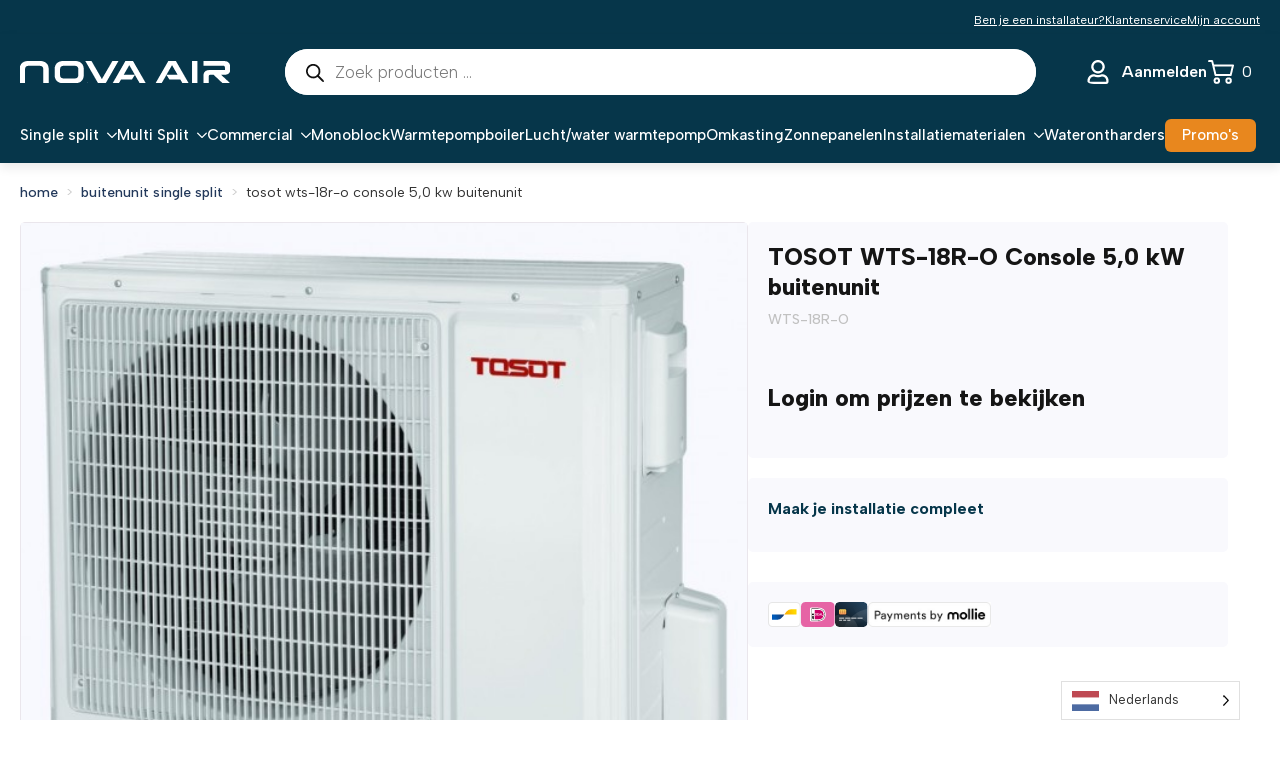

--- FILE ---
content_type: text/html; charset=UTF-8
request_url: https://www.nova-air.be/product/tosot-wts-18r-o-r32-console-50-kw-buitenunit/
body_size: 33268
content:
<!doctype html>
<html lang="nl-NL" prefix="og: https://ogp.me/ns#">
<head>
    <meta charset="UTF-8">
    <meta name="viewport" content="width=device-width, initial-scale=1">
            <link rel='stylesheet' href='https://www.nova-air.be/wp-content/plugins/breakdance/plugin/themeless/normalize.min.css'>
        
<!-- Search Engine Optimization door Rank Math - https://rankmath.com/ -->
<title>TOSOT WTS-18R-O Console 5,0 kW buitenunit - Nova Air</title>
<meta name="description" content="TOSOT WTS-18R-O Console 5,0 kW buitenunit"/>
<meta name="robots" content="index, follow, max-snippet:-1, max-video-preview:-1, max-image-preview:large"/>
<link rel="canonical" href="https://www.nova-air.be/product/tosot-wts-18r-o-r32-console-50-kw-buitenunit/" />
<meta property="og:locale" content="nl_NL" />
<meta property="og:type" content="product" />
<meta property="og:title" content="TOSOT WTS-18R-O Console 5,0 kW buitenunit - Nova Air" />
<meta property="og:description" content="TOSOT WTS-18R-O Console 5,0 kW buitenunit" />
<meta property="og:url" content="https://www.nova-air.be/product/tosot-wts-18r-o-r32-console-50-kw-buitenunit/" />
<meta property="og:site_name" content="Nova Air" />
<meta property="og:updated_time" content="2025-09-17T09:27:22+02:00" />
<meta property="og:image" content="https://www.nova-air.be/wp-content/uploads/2023/12/383-WTS-outdoor_600x600.jpg" />
<meta property="og:image:secure_url" content="https://www.nova-air.be/wp-content/uploads/2023/12/383-WTS-outdoor_600x600.jpg" />
<meta property="og:image:width" content="600" />
<meta property="og:image:height" content="496" />
<meta property="og:image:alt" content="TOSOT WTS-18R-O Console 5,0 kW buitenunit" />
<meta property="og:image:type" content="image/jpeg" />
<meta property="product:availability" content="instock" />
<meta name="twitter:card" content="summary_large_image" />
<meta name="twitter:title" content="TOSOT WTS-18R-O Console 5,0 kW buitenunit - Nova Air" />
<meta name="twitter:description" content="TOSOT WTS-18R-O Console 5,0 kW buitenunit" />
<meta name="twitter:image" content="https://www.nova-air.be/wp-content/uploads/2023/12/383-WTS-outdoor_600x600.jpg" />
<meta name="twitter:label1" content="Prijs" />
<meta name="twitter:data1" content="&euro;&nbsp;0,00" />
<meta name="twitter:label2" content="Beschikbaarheid" />
<meta name="twitter:data2" content="Op voorraad (kan nabesteld worden)" />
<script type="application/ld+json" class="rank-math-schema">{"@context":"https://schema.org","@graph":[{"@type":["HVACBusiness","Organization"],"@id":"https://www.nova-air.be/#organization","name":"Nova Air","url":"https://www.nova-air.be","logo":{"@type":"ImageObject","@id":"https://www.nova-air.be/#logo","url":"https://www.nova-air.be/wp-content/uploads/2024/03/cropped-favicon-nova.png","contentUrl":"https://www.nova-air.be/wp-content/uploads/2024/03/cropped-favicon-nova.png","caption":"Nova Air","inLanguage":"nl-NL","width":"512","height":"512"},"openingHours":["Monday,Tuesday,Wednesday,Thursday,Friday,Saturday,Sunday 09:00-17:00"],"image":{"@id":"https://www.nova-air.be/#logo"}},{"@type":"WebSite","@id":"https://www.nova-air.be/#website","url":"https://www.nova-air.be","name":"Nova Air","publisher":{"@id":"https://www.nova-air.be/#organization"},"inLanguage":"nl-NL"},{"@type":"ImageObject","@id":"https://www.nova-air.be/wp-content/uploads/2023/12/383-WTS-outdoor_600x600.jpg","url":"https://www.nova-air.be/wp-content/uploads/2023/12/383-WTS-outdoor_600x600.jpg","width":"600","height":"496","inLanguage":"nl-NL"},{"@type":"ItemPage","@id":"https://www.nova-air.be/product/tosot-wts-18r-o-r32-console-50-kw-buitenunit/#webpage","url":"https://www.nova-air.be/product/tosot-wts-18r-o-r32-console-50-kw-buitenunit/","name":"TOSOT WTS-18R-O Console 5,0 kW buitenunit - Nova Air","datePublished":"2022-11-30T15:00:00+01:00","dateModified":"2025-09-17T09:27:22+02:00","isPartOf":{"@id":"https://www.nova-air.be/#website"},"primaryImageOfPage":{"@id":"https://www.nova-air.be/wp-content/uploads/2023/12/383-WTS-outdoor_600x600.jpg"},"inLanguage":"nl-NL"},{"@type":"Product","name":"TOSOT WTS-18R-O Console 5,0 kW buitenunit - Nova Air","description":"TOSOT WTS-18R-O Console 5,0 kW buitenunit","sku":"WTS-18R-O","category":"Buitenunit Single Split","mainEntityOfPage":{"@id":"https://www.nova-air.be/product/tosot-wts-18r-o-r32-console-50-kw-buitenunit/#webpage"},"height":{"@type":"QuantitativeValue","unitCode":"CMT","value":"54"},"width":{"@type":"QuantitativeValue","unitCode":"CMT","value":"32"},"depth":{"@type":"QuantitativeValue","unitCode":"CMT","value":"83"},"image":[{"@type":"ImageObject","url":"https://www.nova-air.be/wp-content/uploads/2023/12/383-WTS-outdoor_600x600.jpg","height":"496","width":"600"}],"@id":"https://www.nova-air.be/product/tosot-wts-18r-o-r32-console-50-kw-buitenunit/#richSnippet"}]}</script>
<!-- /Rank Math WordPress SEO plugin -->

<style id='wp-img-auto-sizes-contain-inline-css' type='text/css'>
img:is([sizes=auto i],[sizes^="auto," i]){contain-intrinsic-size:3000px 1500px}
/*# sourceURL=wp-img-auto-sizes-contain-inline-css */
</style>
<link rel='stylesheet' id='wooco-blocks-css' href='https://www.nova-air.be/wp-content/plugins/wpc-composite-products/assets/css/blocks.css?ver=7.6.0' type='text/css' media='all' />
<link rel='stylesheet' id='woosb-blocks-css' href='https://www.nova-air.be/wp-content/plugins/woo-product-bundle/assets/css/blocks.css?ver=8.3.2' type='text/css' media='all' />
<link rel='stylesheet' id='photoswipe-css' href='https://www.nova-air.be/wp-content/plugins/woocommerce/assets/css/photoswipe/photoswipe.min.css?ver=9.8.6' type='text/css' media='all' />
<link rel='stylesheet' id='photoswipe-default-skin-css' href='https://www.nova-air.be/wp-content/plugins/woocommerce/assets/css/photoswipe/default-skin/default-skin.min.css?ver=9.8.6' type='text/css' media='all' />
<link rel='stylesheet' id='select2-css' href='https://www.nova-air.be/wp-content/plugins/woocommerce/assets/css/select2.css?ver=9.8.6' type='text/css' media='all' />
<link rel='stylesheet' id='b2bking_main_style-css' href='https://www.nova-air.be/wp-content/plugins/b2bking/public/../includes/assets/css/style.min.css?ver=v5.3.40' type='text/css' media='all' />
<link rel='stylesheet' id='tld-custom-style-css' href='https://www.nova-air.be/wp-content/plugins/lazydancers-toolkit/assets/css/bd-fix.css?ver=2.4' type='text/css' media='all' />
<link rel='stylesheet' id='weglot-css-css' href='https://www.nova-air.be/wp-content/plugins/weglot/dist/css/front-css.css?ver=4.3.2' type='text/css' media='all' />
<link rel='stylesheet' id='new-flag-css-css' href='https://www.nova-air.be/wp-content/plugins/weglot/app/styles/new-flags.css?ver=4.3.2' type='text/css' media='all' />
<link rel='stylesheet' id='wooco-frontend-css' href='https://www.nova-air.be/wp-content/plugins/wpc-composite-products/assets/css/frontend.css?ver=7.6.0' type='text/css' media='all' />
<link rel='stylesheet' id='wpcsa-frontend-css' href='https://www.nova-air.be/wp-content/plugins/wpc-shop-as-customer/assets/css/frontend.css?ver=6.9' type='text/css' media='all' />
<link rel='stylesheet' id='brands-styles-css' href='https://www.nova-air.be/wp-content/plugins/woocommerce/assets/css/brands.css?ver=9.8.6' type='text/css' media='all' />
<link rel='stylesheet' id='woosb-frontend-css' href='https://www.nova-air.be/wp-content/plugins/woo-product-bundle/assets/css/frontend.css?ver=8.3.2' type='text/css' media='all' />
<link rel='stylesheet' id='dgwt-wcas-style-css' href='https://www.nova-air.be/wp-content/plugins/ajax-search-for-woocommerce-premium/assets/css/style.min.css?ver=1.26.1' type='text/css' media='all' />
<script type="text/javascript" src="https://www.nova-air.be/wp-includes/js/jquery/jquery.min.js?ver=3.7.1" id="jquery-core-js"></script>
<script type="text/javascript" src="https://www.nova-air.be/wp-includes/js/jquery/jquery-migrate.min.js?ver=3.4.1" id="jquery-migrate-js"></script>
<script type="text/javascript" src="https://www.nova-air.be/wp-content/plugins/woocommerce/assets/js/jquery-blockui/jquery.blockUI.min.js?ver=2.7.0-wc.9.8.6" id="jquery-blockui-js" defer="defer" data-wp-strategy="defer"></script>
<script type="text/javascript" id="wc-add-to-cart-js-extra">
/* <![CDATA[ */
var wc_add_to_cart_params = {"ajax_url":"/wp-admin/admin-ajax.php","wc_ajax_url":"/?wc-ajax=%%endpoint%%","i18n_view_cart":"Bekijk winkelwagen","cart_url":"https://www.nova-air.be/winkelwagen/","is_cart":"","cart_redirect_after_add":"no"};
//# sourceURL=wc-add-to-cart-js-extra
/* ]]> */
</script>
<script type="text/javascript" src="https://www.nova-air.be/wp-content/plugins/woocommerce/assets/js/frontend/add-to-cart.min.js?ver=9.8.6" id="wc-add-to-cart-js" defer="defer" data-wp-strategy="defer"></script>
<script type="text/javascript" src="https://www.nova-air.be/wp-content/plugins/woocommerce/assets/js/zoom/jquery.zoom.min.js?ver=1.7.21-wc.9.8.6" id="zoom-js" defer="defer" data-wp-strategy="defer"></script>
<script type="text/javascript" src="https://www.nova-air.be/wp-content/plugins/woocommerce/assets/js/flexslider/jquery.flexslider.min.js?ver=2.7.2-wc.9.8.6" id="flexslider-js" defer="defer" data-wp-strategy="defer"></script>
<script type="text/javascript" src="https://www.nova-air.be/wp-content/plugins/woocommerce/assets/js/photoswipe/photoswipe.min.js?ver=4.1.1-wc.9.8.6" id="photoswipe-js" defer="defer" data-wp-strategy="defer"></script>
<script type="text/javascript" src="https://www.nova-air.be/wp-content/plugins/woocommerce/assets/js/photoswipe/photoswipe-ui-default.min.js?ver=4.1.1-wc.9.8.6" id="photoswipe-ui-default-js" defer="defer" data-wp-strategy="defer"></script>
<script type="text/javascript" id="wc-single-product-js-extra">
/* <![CDATA[ */
var wc_single_product_params = {"i18n_required_rating_text":"Selecteer een waardering","i18n_rating_options":["1 van de 5 sterren","2 van de 5 sterren","3 van de 5 sterren","4 van de 5 sterren","5 van de 5 sterren"],"i18n_product_gallery_trigger_text":"Afbeeldinggalerij in volledig scherm bekijken","review_rating_required":"yes","flexslider":{"rtl":false,"animation":"slide","smoothHeight":true,"directionNav":false,"controlNav":"thumbnails","slideshow":false,"animationSpeed":500,"animationLoop":false,"allowOneSlide":false},"zoom_enabled":"1","zoom_options":[],"photoswipe_enabled":"1","photoswipe_options":{"shareEl":false,"closeOnScroll":false,"history":false,"hideAnimationDuration":0,"showAnimationDuration":0},"flexslider_enabled":"1"};
//# sourceURL=wc-single-product-js-extra
/* ]]> */
</script>
<script type="text/javascript" src="https://www.nova-air.be/wp-content/plugins/woocommerce/assets/js/frontend/single-product.min.js?ver=9.8.6" id="wc-single-product-js" defer="defer" data-wp-strategy="defer"></script>
<script type="text/javascript" src="https://www.nova-air.be/wp-content/plugins/woocommerce/assets/js/js-cookie/js.cookie.min.js?ver=2.1.4-wc.9.8.6" id="js-cookie-js" defer="defer" data-wp-strategy="defer"></script>
<script type="text/javascript" id="woocommerce-js-extra">
/* <![CDATA[ */
var woocommerce_params = {"ajax_url":"/wp-admin/admin-ajax.php","wc_ajax_url":"/?wc-ajax=%%endpoint%%","i18n_password_show":"Wachtwoord weergeven","i18n_password_hide":"Wachtwoord verbergen"};
//# sourceURL=woocommerce-js-extra
/* ]]> */
</script>
<script type="text/javascript" src="https://www.nova-air.be/wp-content/plugins/woocommerce/assets/js/frontend/woocommerce.min.js?ver=9.8.6" id="woocommerce-js" defer="defer" data-wp-strategy="defer"></script>
<script type="text/javascript" src="https://www.nova-air.be/wp-content/plugins/woocommerce/assets/js/selectWoo/selectWoo.full.min.js?ver=1.0.9-wc.9.8.6" id="selectWoo-js" defer="defer" data-wp-strategy="defer"></script>
<script type="text/javascript" id="wc-country-select-js-extra">
/* <![CDATA[ */
var wc_country_select_params = {"countries":"{\"BE\":[],\"FR\":[],\"DE\":{\"DE-BW\":\"Baden-W\\u00fcrttemberg\",\"DE-BY\":\"Beieren\",\"DE-BE\":\"Berlijn\",\"DE-BB\":\"Brandenburg\",\"DE-HB\":\"Bremen\",\"DE-HH\":\"Hamburg\",\"DE-HE\":\"Hessen\",\"DE-MV\":\"Mecklenburg-Voor-Pommeren\",\"DE-NI\":\"Nedersaksen\",\"DE-NW\":\"Noordrijn-Westfalen\",\"DE-RP\":\"Rijnland-Palts\",\"DE-SL\":\"Saarland\",\"DE-SN\":\"Saksen\",\"DE-ST\":\"Saksen-Anhalt\",\"DE-SH\":\"Sleeswijk-Holstein\",\"DE-TH\":\"Th\\u00fcringen\"},\"LU\":[],\"NL\":[]}","i18n_select_state_text":"Selecteer een optie\u2026","i18n_no_matches":"Geen overeenkomsten gevonden","i18n_ajax_error":"Laden mislukt","i18n_input_too_short_1":"Voer 1 of meer tekens in","i18n_input_too_short_n":"Voer %qty% of meer tekens in","i18n_input_too_long_1":"Verwijder 1 teken","i18n_input_too_long_n":"Verwijder %qty% tekens","i18n_selection_too_long_1":"Je mag slechts 1 item selecteren","i18n_selection_too_long_n":"Je mag slechts %qty% items selecteren","i18n_load_more":"Meer resultaten aan het laden\u2026","i18n_searching":"Bezig met zoeken\u2026"};
//# sourceURL=wc-country-select-js-extra
/* ]]> */
</script>
<script type="text/javascript" src="https://www.nova-air.be/wp-content/plugins/woocommerce/assets/js/frontend/country-select.min.js?ver=9.8.6" id="wc-country-select-js" defer="defer" data-wp-strategy="defer"></script>
<script type="text/javascript" id="zxcvbn-async-js-extra">
/* <![CDATA[ */
var _zxcvbnSettings = {"src":"https://www.nova-air.be/wp-includes/js/zxcvbn.min.js"};
//# sourceURL=zxcvbn-async-js-extra
/* ]]> */
</script>
<script type="text/javascript" src="https://www.nova-air.be/wp-includes/js/zxcvbn-async.min.js?ver=1.0" id="zxcvbn-async-js"></script>
<script type="text/javascript" src="https://www.nova-air.be/wp-includes/js/dist/hooks.min.js?ver=dd5603f07f9220ed27f1" id="wp-hooks-js"></script>
<script type="text/javascript" src="https://www.nova-air.be/wp-includes/js/dist/i18n.min.js?ver=c26c3dc7bed366793375" id="wp-i18n-js"></script>
<script type="text/javascript" id="wp-i18n-js-after">
/* <![CDATA[ */
wp.i18n.setLocaleData( { 'text direction\u0004ltr': [ 'ltr' ] } );
//# sourceURL=wp-i18n-js-after
/* ]]> */
</script>
<script type="text/javascript" id="password-strength-meter-js-extra">
/* <![CDATA[ */
var pwsL10n = {"unknown":"Sterkte wachtwoord onbekend","short":"Erg zwak","bad":"Zwak","good":"Gemiddeld","strong":"Sterk","mismatch":"Verkeerde combinatie"};
//# sourceURL=password-strength-meter-js-extra
/* ]]> */
</script>
<script type="text/javascript" id="password-strength-meter-js-translations">
/* <![CDATA[ */
( function( domain, translations ) {
	var localeData = translations.locale_data[ domain ] || translations.locale_data.messages;
	localeData[""].domain = domain;
	wp.i18n.setLocaleData( localeData, domain );
} )( "default", {"translation-revision-date":"2025-12-11 13:52:50+0000","generator":"GlotPress\/4.0.3","domain":"messages","locale_data":{"messages":{"":{"domain":"messages","plural-forms":"nplurals=2; plural=n != 1;","lang":"nl"},"%1$s is deprecated since version %2$s! Use %3$s instead. Please consider writing more inclusive code.":["%1$s is verouderd sinds versie %2$s! Gebruik in plaats daarvan %3$s. Overweeg om meer inclusieve code te schrijven."]}},"comment":{"reference":"wp-admin\/js\/password-strength-meter.js"}} );
//# sourceURL=password-strength-meter-js-translations
/* ]]> */
</script>
<script type="text/javascript" src="https://www.nova-air.be/wp-admin/js/password-strength-meter.min.js?ver=6.9" id="password-strength-meter-js"></script>
<script type="text/javascript" id="wc-password-strength-meter-js-extra">
/* <![CDATA[ */
var wc_password_strength_meter_params = {"min_password_strength":"3","stop_checkout":"","i18n_password_error":"Een sterker wachtwoord invoeren.","i18n_password_hint":"Hint: het wachtwoord moet minimaal twaalf tekens lang zijn. Gebruik hoofd- en kleine letters, cijfers en tekens zoals ! \" ? $ % ^ & ) om het sterker te maken."};
//# sourceURL=wc-password-strength-meter-js-extra
/* ]]> */
</script>
<script type="text/javascript" src="https://www.nova-air.be/wp-content/plugins/woocommerce/assets/js/frontend/password-strength-meter.min.js?ver=9.8.6" id="wc-password-strength-meter-js" defer="defer" data-wp-strategy="defer"></script>
<script type="text/javascript" src="https://www.nova-air.be/wp-content/plugins/weglot/dist/front-js.js?ver=4.3.2" id="wp-weglot-js-js"></script>
<script type="text/javascript" id="wc-cart-fragments-js-extra">
/* <![CDATA[ */
var wc_cart_fragments_params = {"ajax_url":"/wp-admin/admin-ajax.php","wc_ajax_url":"/?wc-ajax=%%endpoint%%","cart_hash_key":"wc_cart_hash_1a47e4ef7292a4359070b04fab190dea","fragment_name":"wc_fragments_1a47e4ef7292a4359070b04fab190dea","request_timeout":"5000"};
//# sourceURL=wc-cart-fragments-js-extra
/* ]]> */
</script>
<script type="text/javascript" src="https://www.nova-air.be/wp-content/plugins/woocommerce/assets/js/frontend/cart-fragments.min.js?ver=9.8.6" id="wc-cart-fragments-js" defer="defer" data-wp-strategy="defer"></script>
	<style type="text/css">
		.wrapper {
			width: 500px;
		}
		
		.progress-bar {
			width: 100%;
			background-color: #e0e0e0;
			padding: 3px;
			border-radius: 3px;
			box-shadow: inset 0 1px 3px rgba(0, 0, 0, .2);
			color: white;
		}
		
		.progress-bar-fill {
			display: flex;
			justify-content: center;
			align-items: center;
			height: 22px;
			background-color: #659cef;
			border-radius: 3px;
			transition: width 500ms ease-in-out;
		}
	</style>
	
		<style type="text/css">
			.b2bking_myaccount_individual_offer_bottom_line_add button.b2bking_myaccount_individual_offer_bottom_line_button, #b2bking_myaccount_conversations_container_top button, button.b2bking_myaccount_start_conversation_button, .b2bking_myaccount_conversation_endpoint_button, button.b2bking_bulkorder_form_container_bottom_add_button, button.b2bking_subaccounts_container_top_button, button.b2bking_subaccounts_new_account_container_content_bottom_button, button.b2bking_subaccounts_edit_account_container_content_bottom_button, button#b2bking_purchase_list_new_button, button.b2bking_purchase_lists_view_list, button#b2bking_reimburse_amount_button, button#b2bking_redeem_amount_button, #b2bking_return_agent{
				background: #06364a;
			}

			.b2bking_has_color{
				background: #06364a!important;
				background-color: #06364a!important;
			}
			table.b2bking_tiered_price_table tbody td.b2bking_has_color{
				background: #06364a!important;
				background-color: #06364a!important;
			}

			.b2bking_myaccount_individual_offer_bottom_line_add button:hover.b2bking_myaccount_individual_offer_bottom_line_button, #b2bking_myaccount_conversations_container_top button:hover, button:hover.b2bking_myaccount_start_conversation_button, .b2bking_myaccount_conversation_endpoint_button, button:hover.b2bking_bulkorder_form_container_bottom_add_button, button:hover.b2bking_subaccounts_container_top_button, button:hover.b2bking_subaccounts_new_account_container_content_bottom_button, button:hover.b2bking_subaccounts_edit_account_container_content_bottom_button, button:hover#b2bking_purchase_list_new_button, button:hover.b2bking_purchase_lists_view_list, .b2bking_myaccount_conversation_endpoint_button:hover, button#b2bking_reimburse_amount_button:hover, #b2bking_return_agent:hover{
				background: #0088c2;
			}

			table#b2bking_purchase_lists_table thead tr th {
			    background: #06364a;
			    color: white;
			}
			.b2bking_purchase_lists_view_list {
			    background: #b1b1b1 !important;
			}
			#b2bking_purchase_list_new_button {
			    background: #353042 !important;
			}
			.b2bking_purchase_lists_view_list:hover, #b2bking_purchase_list_new_button:hover{
				filter: brightness(85%);
				filter: contrast(135%);
			}
			
		</style>

		
<link rel="alternate" href="https://www.nova-air.be/product/tosot-wts-18r-o-r32-console-50-kw-buitenunit/" hreflang="nl"/>
<link rel="alternate" href="https://www.nova-air.be/fr/product/tosot-wts-18r-o-r32-console-50-kw-buitenunit/" hreflang="fr"/>
<script type="application/json" id="weglot-data">{"website":"https:\/\/www.nova-air.be\/","uid":"538c8d0ef2","project_slug":"3796245$https-nova-air-be","language_from":"nl","language_from_custom_flag":null,"language_from_custom_name":null,"excluded_paths":[],"excluded_blocks":[],"custom_settings":{"button_style":{"is_dropdown":true,"with_flags":true,"flag_type":"rectangle_mat","with_name":true,"full_name":true,"custom_css":""},"wp_user_version":"4.3.2","translate_email":false,"translate_search":false,"translate_amp":false,"switchers":[{"templates":{"name":"default","hash":"7291e68cc8bd3797365f7964a807f78b1c6c90fb"},"location":[],"style":{"with_flags":true,"flag_type":"rectangle_mat","with_name":true,"full_name":true,"is_dropdown":true}}]},"pending_translation_enabled":false,"curl_ssl_check_enabled":false,"custom_css":null,"languages":[{"language_to":"fr","custom_code":null,"custom_name":null,"custom_local_name":null,"provider":null,"enabled":true,"automatic_translation_enabled":true,"deleted_at":null,"connect_host_destination":null,"custom_flag":null}],"organization_slug":"w-4e902262fe","api_domain":"cdn-api-weglot.com","current_language":"nl","switcher_links":{"nl":"https:\/\/www.nova-air.be\/product\/tosot-wts-18r-o-r32-console-50-kw-buitenunit\/","fr":"https:\/\/www.nova-air.be\/fr\/product\/tosot-wts-18r-o-r32-console-50-kw-buitenunit\/"},"original_path":"\/product\/tosot-wts-18r-o-r32-console-50-kw-buitenunit\/"}</script>		<style>
			.dgwt-wcas-ico-magnifier,.dgwt-wcas-ico-magnifier-handler{max-width:20px}.dgwt-wcas-style-pirx .dgwt-wcas-sf-wrapp{background-color:#fff}.dgwt-wcas-search-wrapp .dgwt-wcas-sf-wrapp input[type=search].dgwt-wcas-search-input,.dgwt-wcas-search-wrapp .dgwt-wcas-sf-wrapp input[type=search].dgwt-wcas-search-input:hover,.dgwt-wcas-search-wrapp .dgwt-wcas-sf-wrapp input[type=search].dgwt-wcas-search-input:focus{background-color:#fff;color:#06364a;border-color:#06364a}.dgwt-wcas-sf-wrapp input[type=search].dgwt-wcas-search-input::placeholder{color:#06364a;opacity:.3}.dgwt-wcas-sf-wrapp input[type=search].dgwt-wcas-search-input::-webkit-input-placeholder{color:#06364a;opacity:.3}.dgwt-wcas-sf-wrapp input[type=search].dgwt-wcas-search-input:-moz-placeholder{color:#06364a;opacity:.3}.dgwt-wcas-sf-wrapp input[type=search].dgwt-wcas-search-input::-moz-placeholder{color:#06364a;opacity:.3}.dgwt-wcas-sf-wrapp input[type=search].dgwt-wcas-search-input:-ms-input-placeholder{color:#06364a}.dgwt-wcas-no-submit.dgwt-wcas-search-wrapp .dgwt-wcas-ico-magnifier path,.dgwt-wcas-search-wrapp .dgwt-wcas-close path{fill:#06364a}.dgwt-wcas-loader-circular-path{stroke:#06364a}.dgwt-wcas-preloader{opacity:.6}		</style>
			<noscript><style>.woocommerce-product-gallery{ opacity: 1 !important; }</style></noscript>
	

<!-- Google Tag Manager -->
<script>(function(w,d,s,l,i){w[l]=w[l]||[];w[l].push({'gtm.start':
new Date().getTime(),event:'gtm.js'});var f=d.getElementsByTagName(s)[0],
j=d.createElement(s),dl=l!='dataLayer'?'&l='+l:'';j.async=true;j.src=
'https://www.googletagmanager.com/gtm.js?id='+i+dl;f.parentNode.insertBefore(j,f);
})(window,document,'script','dataLayer','GTM-MV9HGPZC');</script>
<!-- End Google Tag Manager -->
<script type="text/javascript" src="https://cdn.brevo.com/js/sdk-loader.js" async></script><script type="text/javascript">
            window.Brevo = window.Brevo || [];
            window.Brevo.push(["init", {
                client_key: "iuxxhpvb1jvdon67y2kd63k8",
                email_id: "",
                push: {
                    customDomain: "https://www.nova-air.be\/wp-content\/plugins\/woocommerce-sendinblue-newsletter-subscription\/"
                }
            }]);
        </script><link rel="icon" href="https://www.nova-air.be/wp-content/uploads/2024/03/cropped-favicon-nova-32x32.png" sizes="32x32" />
<link rel="icon" href="https://www.nova-air.be/wp-content/uploads/2024/03/cropped-favicon-nova-192x192.png" sizes="192x192" />
<link rel="apple-touch-icon" href="https://www.nova-air.be/wp-content/uploads/2024/03/cropped-favicon-nova-180x180.png" />
<meta name="msapplication-TileImage" content="https://www.nova-air.be/wp-content/uploads/2024/03/cropped-favicon-nova-270x270.png" />
    <script>
      (function($) {
        $(document).on('facetwp-loaded', function() {
          $('.facetwp-facet').each(function() {
            var facet = $(this);
            var facet_name = facet.attr('data-name');
            var facet_type = facet.attr('data-type');
            var facet_label = FWP.settings.labels[facet_name];
            if (facet_type !== 'pager' && facet_type !== 'sort') {
              if (facet.closest('.facet-wrap').length < 1 && facet.closest('.facetwp-flyout').length < 1) {
                facet.wrap('<div class="facet-wrap"></div>');
                facet.before('<h2 class="facet-label">' + facet_label + '</h2>');
              }
            }
          });
        });
      })(jQuery);
    </script>
  <!-- [HEADER ASSETS] -->
<link rel="stylesheet" href="https://www.nova-air.be/wp-content/plugins/breakdance/subplugins/breakdance-woocommerce/css/breakdance-woocommerce.css" />

<link rel="stylesheet" href="https://www.nova-air.be/wp-content/plugins/breakdance/subplugins/breakdance-elements/dependencies-files/breakdance-fancy-background@1/fancy-background.css?bd_ver=2.3.1" />
<link rel="stylesheet" href="https://www.nova-air.be/wp-content/plugins/breakdance/subplugins/breakdance-elements/dependencies-files/custom-tabs@1/tabs.css?bd_ver=2.3.1" />
<link rel="stylesheet" href="https://www.nova-air.be/wp-content/plugins/breakdance/subplugins/breakdance-elements/dependencies-files/swiper@8/swiper-bundle.min.css?bd_ver=2.3.1" />
<link rel="stylesheet" href="https://www.nova-air.be/wp-content/plugins/breakdance/subplugins/breakdance-elements/dependencies-files/awesome-menu@1/awesome-menu.css?bd_ver=2.3.1" />
<link rel="stylesheet" href="https://www.nova-air.be/wp-content/plugins/breakdance/subplugins/breakdance-elements/dependencies-files/awesome-form@1/css/form.css?bd_ver=2.3.1" />
<link rel="stylesheet" href="https://www.nova-air.be/wp-content/plugins/breakdance/subplugins/breakdance-elements/dependencies-files/popups@1/popups.css?bd_ver=2.3.1" />
<link rel="stylesheet" href="https://fonts.googleapis.com/css2?family=Albert Sans:ital,wght@0,100;0,200;0,300;0,400;0,500;0,600;0,700;0,800;0,900;1,100;1,200;1,300;1,400;1,500;1,600;1,700;1,800;1,900&display=swap" />

<link rel="stylesheet" href="https://www.nova-air.be/wp-content/uploads/breakdance/css/post-8682-defaults.css?v=b6539ee8e16e137dcfe7bb74c3d8a5fa" />

<link rel="stylesheet" href="https://www.nova-air.be/wp-content/uploads/breakdance/css/post-8823-defaults.css?v=51ca39c9bcc7f944a24871aacfb7110b" />

<link rel="stylesheet" href="https://www.nova-air.be/wp-content/uploads/breakdance/css/post-8575-defaults.css?v=ab6aec4c9236670125e9fd6e9424988e" />

<link rel="stylesheet" href="https://www.nova-air.be/wp-content/uploads/breakdance/css/post-8601-defaults.css?v=4e5fbcf8d92dcedd2b51a485ade09c76" />

<link rel="stylesheet" href="https://www.nova-air.be/wp-content/uploads/breakdance/css/post-8287-defaults.css?v=49f7464f9a1f96945a37cc47b7b07067" />

<link rel="stylesheet" href="https://www.nova-air.be/wp-content/uploads/breakdance/css/post-8327-defaults.css?v=fc8cc2a83977d43ebcfc1c3246a66d63" />

<link rel="stylesheet" href="https://www.nova-air.be/wp-content/uploads/breakdance/css/post-22915-defaults.css?v=4485ee3bea41153ed99e9f5ac614cdef" />

<link rel="stylesheet" href="https://www.nova-air.be/wp-content/uploads/breakdance/css/global-settings.css?v=129f140475d3a2ad383c29b45ff6393a" />

<link rel="stylesheet" href="https://www.nova-air.be/wp-content/uploads/breakdance/css/presets.css?v=d41d8cd98f00b204e9800998ecf8427e" />

<link rel="stylesheet" href="https://www.nova-air.be/wp-content/uploads/breakdance/css/selectors.css?v=29744d3f38752bc14955a19f89fda54f" />



<link rel="stylesheet" href="https://www.nova-air.be/wp-content/uploads/breakdance/css/post-8682.css?v=a8fd4ddb88455fd1f26fc6ddb3830e09" />

<link rel="stylesheet" href="https://www.nova-air.be/wp-content/uploads/breakdance/css/post-8823.css?v=b05c3e3b03e4798153caa797ca52212c" />

<link rel="stylesheet" href="https://www.nova-air.be/wp-content/uploads/breakdance/css/post-8575.css?v=6f27198c50cfb003dc43c8267bf5fc12" />

<link rel="stylesheet" href="https://www.nova-air.be/wp-content/uploads/breakdance/css/post-8601.css?v=d41974958139b1397cfab065b57bbfd5" />

<link rel="stylesheet" href="https://www.nova-air.be/wp-content/uploads/breakdance/css/post-8287.css?v=47a9a8795c85684a9033e83eb0600a4d" />

<link rel="stylesheet" href="https://www.nova-air.be/wp-content/uploads/breakdance/css/post-8327.css?v=dfa593994af494c1d9c4228f5b859835" />

<link rel="stylesheet" href="https://www.nova-air.be/wp-content/uploads/breakdance/css/post-22915.css?v=d4aabe0ffdf691979295d40163bbc389" />
<!-- [/EOF HEADER ASSETS] --></head>
<body class="wp-singular product-template-default single single-product postid-2646 wp-theme-breakdance-zero-theme-master breakdance theme-breakdance-zero-theme-master woocommerce woocommerce-page woocommerce-no-js b2bking_pro_version_v5.3.40 b2bking_logged_out">
        <div class='breakdance'><section class="bde-section-8287-100 bde-section">
  
  
	



<div class="section-container"><div class="bde-div-8287-161 bde-div">
  
  
	



<div class="bde-icon-list-8287-101 bde-icon-list">
<ul>
  
              
    <li>
              <div class='bde-icon-list__item-wrapper'>
      
      <span class='bde-icon-list__icon'>
        <svg xmlns="http://www.w3.org/2000/svg" id="icon-checkmark2" viewBox="0 0 32 32">
<path d="M12.42 28.678l-12.433-12.238 6.168-6.071 6.265 6.167 13.426-13.214 6.168 6.071-19.594 19.285zM3.372 16.441l9.048 8.905 16.208-15.953-2.782-2.739-13.426 13.214-6.265-6.167-2.782 2.739z"/>
</svg>
      </span>
      <span class='bde-icon-list__text' >
      Laagste prijsgarantie
      </span>
              </div>
      
    </li>

  
              
    <li>
              <div class='bde-icon-list__item-wrapper'>
      
      <span class='bde-icon-list__icon'>
        <svg xmlns="http://www.w3.org/2000/svg" id="icon-checkmark2" viewBox="0 0 32 32">
<path d="M12.42 28.678l-12.433-12.238 6.168-6.071 6.265 6.167 13.426-13.214 6.168 6.071-19.594 19.285zM3.372 16.441l9.048 8.905 16.208-15.953-2.782-2.739-13.426 13.214-6.265-6.167-2.782 2.739z"/>
</svg>
      </span>
      <span class='bde-icon-list__text' >
      Bekende merken
      </span>
              </div>
      
    </li>

  
              
    <li>
              <div class='bde-icon-list__item-wrapper'>
      
      <span class='bde-icon-list__icon'>
        <svg xmlns="http://www.w3.org/2000/svg" id="icon-checkmark2" viewBox="0 0 32 32">
<path d="M12.42 28.678l-12.433-12.238 6.168-6.071 6.265 6.167 13.426-13.214 6.168 6.071-19.594 19.285zM3.372 16.441l9.048 8.905 16.208-15.953-2.782-2.739-13.426 13.214-6.265-6.167-2.782 2.739z"/>
</svg>
      </span>
      <span class='bde-icon-list__text' >
      Voor 12:00 uur besteld? volgende werkdag verzonden!
      </span>
              </div>
      
    </li>

  
              
    <li>
              <div class='bde-icon-list__item-wrapper'>
      
      <span class='bde-icon-list__icon'>
        <svg xmlns="http://www.w3.org/2000/svg" viewBox="0 0 512 512"><!-- Font Awesome Free 5.15.1 by @fontawesome - https://fontawesome.com License - https://fontawesome.com/license/free (Icons: CC BY 4.0, Fonts: SIL OFL 1.1, Code: MIT License) --><path d="M256 8C119.033 8 8 119.033 8 256s111.033 248 248 248 248-111.033 248-248S392.967 8 256 8zm0 48c110.532 0 200 89.451 200 200 0 110.532-89.451 200-200 200-110.532 0-200-89.451-200-200 0-110.532 89.451-200 200-200m140.204 130.267l-22.536-22.718c-4.667-4.705-12.265-4.736-16.97-.068L215.346 303.697l-59.792-60.277c-4.667-4.705-12.265-4.736-16.97-.069l-22.719 22.536c-4.705 4.667-4.736 12.265-.068 16.971l90.781 91.516c4.667 4.705 12.265 4.736 16.97.068l172.589-171.204c4.704-4.668 4.734-12.266.067-16.971z"/></svg>
      </span>
      <span class='bde-icon-list__text' >
      Ben je een installateur?
      </span>
              </div>
      
    </li>

  </ul>

</div>
</div><div class="bde-div-8287-159 bde-div">
  
  
	



<a class="bde-text-link-8287-160 bde-text-link breakdance-link" href="https://www.nova-air.be/mijn-account/" target="_self" data-type="url">
  Ben je een installateur?

</a><a class="bde-text-link-8287-163 bde-text-link breakdance-link" href="#" target="_self" data-type="url">
  Klantenservice

</a><a class="bde-text-link-8287-164 bde-text-link breakdance-link" href="https://www.nova-air.be/mijn-account/" target="_self" data-type="url">
  Mijn account

</a><a class="bde-text-link-8287-162 bde-text-link breakdance-link" href="#" target="_self" data-type="url">
  FR

</a>
</div></div>
</section><header class="bde-header-builder-8287-116 bde-header-builder bde-header-builder--sticky-scroll-slide">

<div class="bde-header-builder__container"><div class="bde-grid-8287-117 bde-grid">
  
  
	



<a class="bde-container-link-8287-118 bde-container-link breakdance-link" href="https://www.nova-air.be" target="_self" data-type="url">
  
  
	



<div class="bde-image-8287-119 bde-image">
<figure class="breakdance-image breakdance-image--8291">
	<div class="breakdance-image-container">
		<div class="breakdance-image-clip"><img class="breakdance-image-object" src="https://www.nova-air.be/wp-content/uploads/2024/01/novaairlogowhite_Tekengebied-1.svg" width="" height=""></div>
	</div></figure>

</div>

</a><div class="bde-div-8287-120 bde-div header-search">
  
  
	



<div class="bde-shortcode-8287-121 bde-shortcode">
<div  class="dgwt-wcas-search-wrapp dgwt-wcas-has-submit woocommerce dgwt-wcas-style-pirx js-dgwt-wcas-layout-classic dgwt-wcas-layout-classic js-dgwt-wcas-mobile-overlay-enabled dgwt-wcas-search-darkoverl-mounted js-dgwt-wcas-search-darkoverl-mounted">
		<form class="dgwt-wcas-search-form" role="search" action="https://www.nova-air.be/" method="get">
		<div class="dgwt-wcas-sf-wrapp">
						<label class="screen-reader-text"
				   for="dgwt-wcas-search-input-1">Producten zoeken</label>

			<input id="dgwt-wcas-search-input-1"
				   type="search"
				   class="dgwt-wcas-search-input"
				   name="s"
				   value=""
				   placeholder="Zoek producten ..."
				   autocomplete="off"
							/>
			<div class="dgwt-wcas-preloader"></div>

			<div class="dgwt-wcas-voice-search"></div>

							<button type="submit"
						aria-label="Zoeken"
						class="dgwt-wcas-search-submit">				<svg class="dgwt-wcas-ico-magnifier" xmlns="http://www.w3.org/2000/svg" width="18" height="18" viewBox="0 0 18 18">
					<path  d=" M 16.722523,17.901412 C 16.572585,17.825208 15.36088,16.670476 14.029846,15.33534 L 11.609782,12.907819 11.01926,13.29667 C 8.7613237,14.783493 5.6172703,14.768302 3.332423,13.259528 -0.07366363,11.010358 -1.0146502,6.5989684 1.1898146,3.2148776
						  1.5505179,2.6611594 2.4056498,1.7447266 2.9644271,1.3130497 3.4423015,0.94387379 4.3921825,0.48568469 5.1732652,0.2475835 5.886299,0.03022609 6.1341883,0 7.2037391,0 8.2732897,0 8.521179,0.03022609 9.234213,0.2475835 c 0.781083,0.23810119 1.730962,0.69629029 2.208837,1.0654662
						  0.532501,0.4113763 1.39922,1.3400096 1.760153,1.8858877 1.520655,2.2998531 1.599025,5.3023778 0.199549,7.6451086 -0.208076,0.348322 -0.393306,0.668209 -0.411622,0.710863 -0.01831,0.04265 1.065556,1.18264 2.408603,2.533307 1.343046,1.350666 2.486621,2.574792 2.541278,2.720279 0.282475,0.7519
						  -0.503089,1.456506 -1.218488,1.092917 z M 8.4027892,12.475062 C 9.434946,12.25579 10.131043,11.855461 10.99416,10.984753 11.554519,10.419467 11.842507,10.042366 12.062078,9.5863882 12.794223,8.0659672 12.793657,6.2652398 12.060578,4.756293 11.680383,3.9737304 10.453587,2.7178427
						  9.730569,2.3710306 8.6921295,1.8729196 8.3992147,1.807606 7.2037567,1.807606 6.0082984,1.807606 5.7153841,1.87292 4.6769446,2.3710306 3.9539263,2.7178427 2.7271301,3.9737304 2.3469352,4.756293 1.6138384,6.2652398 1.6132726,8.0659672 2.3454252,9.5863882 c 0.4167354,0.8654208 1.5978784,2.0575608
						  2.4443766,2.4671358 1.0971012,0.530827 2.3890403,0.681561 3.6130134,0.421538 z
					"/>
				</svg>
				</button>
			
			<input type="hidden" name="post_type" value="product"/>
			<input type="hidden" name="dgwt_wcas" value="1"/>

			
					</div>
	</form>
</div>

</div>
</div><div class="bde-div-8287-122 bde-div header__menu-user">
  
  
	



<div class="bde-div-8287-123 bde-div">
  
  
	



<div class="bde-button-8287-124 bde-button">
    
                                    
    
    
    
    
            
                    
            
            

    
    
    
    
    
    <a class="breakdance-link button-atom button-atom--custom bde-button__button" href="https://www.nova-air.be/mijn-account/" target="_self" data-type="url"  >

    
        <span class="button-atom__text"><span class="hidden-phone">Aanmelden</span></span>

                            
        
                </a>

    


</div><div class="bde-mini-cart-8287-125 bde-mini-cart breakdance-woocommerce">

    <a class="bde-mini-cart-toggle" href="https://www.nova-air.be/winkelwagen/" aria-label="Bekijk winkelwagen" >
        <span class="bde-mini-cart-toggle__subtotal" data-count='0'><span class="woocommerce-Price-amount amount"><bdi><span class="woocommerce-Price-currencySymbol">&euro;</span>&nbsp;0,-</bdi></span></span>
        <span class="bde-mini-cart-toggle__icon"></span>
        <span class="bde-mini-cart-toggle__counter" data-count='0'>0</span>
    </a>

    <div class="bde-mini-cart-offcanvas bde-mini-cart-offcanvas--dropdown bde-mini-cart-offcanvas--primary-cart bde-mini-cart-offcanvas--left">
        <div class="bde-mini-cart-offcanvas-body">
            <div class="bde-mini-cart-offcanvas-topbar">
                <p class="bde-mini-cart-offcanvas-title bde-h6">Winkelwagen</p>
                <button class="bde-mini-cart-offcanvas__close-button">×</button>
            </div>

            
            <div class="widget_shopping_cart_content">
                

    <p class="woocommerce-mini-cart__empty-message">Geen producten in de winkelwagen.</p>


            </div>

            
                    </div>

        <span class="bde-mini-cart-offcanvas-overlay"></span>
    </div>


</div>
</div>
</div><div class="bde-div-8287-126 bde-div header__menu-left">
  
  
	



<div class="bde-menu-8287-127 bde-menu">


      
        
    <nav class="breakdance-menu breakdance-menu--collapse  breakdance-menu--active-styles breakdance-menu--active-underline  ">
    <button class="breakdance-menu-toggle breakdance-menu-toggle--squeeze" type="button" aria-label="Open Menu" aria-expanded="false" aria-controls="menu-127">
                  <span class="breakdance-menu-toggle-icon">
            <span class="breakdance-menu-toggle-lines"></span>
          </span>
            </button>
    
  <ul class="breakdance-menu-list" id="menu-127">
              
  
    <li class="bde-menu-custom-dropdown-8287-128 bde-menu-custom-dropdown breakdance-menu-item">
<div class="breakdance-dropdown breakdance-dropdown--custom">
    <div class="breakdance-dropdown-toggle">
            
              <button class="breakdance-menu-link" type="button" aria-expanded="false" aria-controls="dropdown-128" >
          Single split
        </button>
      
      <button class="breakdance-menu-link-arrow" type="button" aria-expanded="false" aria-controls="dropdown-128" aria-label="Single split Submenu"></button>
    </div>

    <div class="breakdance-dropdown-floater" aria-hidden="true" id="dropdown-128">
        <div class="breakdance-dropdown-body">
            <div class="breakdance-dropdown-custom-content">
                <div class="bde-grid-8287-129 bde-grid">
  
  
	



<a class="bde-container-link-8287-357 bde-container-link breakdance-link" href="https://www.nova-air.be/product-categorie/single-split-aircos/nuova-single-split-aircos/" target="_self" data-type="url">
  
  
	



<div class="bde-image-8287-358 bde-image">
<figure class="breakdance-image breakdance-image--8375">
	<div class="breakdance-image-container">
		<div class="breakdance-image-clip"><img class="breakdance-image-object" src="https://www.nova-air.be/wp-content/uploads/2024/01/nuova.svg" width="" height="" alt="nuova"></div>
	</div></figure>

</div>

</a><a class="bde-container-link-8287-132 bde-container-link breakdance-link" href="https://www.nova-air.be/product-categorie/single-split-aircos/lg-single-split/" target="_self" data-type="url">
  
  
	



<div class="bde-image-8287-133 bde-image">
<figure class="breakdance-image breakdance-image--3449">
	<div class="breakdance-image-container">
		<div class="breakdance-image-clip"><img class="breakdance-image-object" src="https://www.comfycool.be/wp-content/uploads/2023/06/LG-logo.jpg" width="500" height="239" srcset="https://www.comfycool.be/wp-content/uploads/2023/06/LG-logo.jpg 500w, https://www.comfycool.be/wp-content/uploads/2023/06/LG-logo-300x143.jpg 300w" sizes="(max-width: 500px) 100vw, 500px" alt="LG logo"></div>
	</div></figure>

</div>

</a><a class="bde-container-link-8287-134 bde-container-link breakdance-link" href="https://www.nova-air.be/product-categorie/single-split-aircos/mitsubishi-electric-single-split/" target="_self" data-type="url">
  
  
	



<div class="bde-image-8287-135 bde-image">
<figure class="breakdance-image breakdance-image--8367">
	<div class="breakdance-image-container">
		<div class="breakdance-image-clip"><img class="breakdance-image-object" src="https://www.nova-air.be/wp-content/uploads/2024/01/logo-Mitsubishi-Electric-01.svg" width="" height="" alt="logo Mitsubishi Electric"></div>
	</div></figure>

</div>

</a><a class="bde-container-link-8287-168 bde-container-link breakdance-link" href="https://www.nova-air.be/product-categorie/single-split-aircos/mitsubishi-heavy-single-split-aircos/" target="_self" data-type="url">
  
  
	



<div class="bde-image-8287-169 bde-image">
<figure class="breakdance-image breakdance-image--8366">
	<div class="breakdance-image-container">
		<div class="breakdance-image-clip"><img class="breakdance-image-object" src="https://www.nova-air.be/wp-content/uploads/2024/01/mitsubishi-heavy-industries.svg" width="" height="" alt="Mitsubishi Heavy Logo"></div>
	</div></figure>

</div>

</a><a class="bde-container-link-8287-182 bde-container-link breakdance-link" href="https://www.nova-air.be/product-categorie/single-split-aircos/toshiba-single-split/" target="_self" data-type="url">
  
  
	



<div class="bde-image-8287-183 bde-image">
<figure class="breakdance-image breakdance-image--8372">
	<div class="breakdance-image-container">
		<div class="breakdance-image-clip"><img class="breakdance-image-object" src="https://www.nova-air.be/wp-content/uploads/2024/01/toshiba.svg" width="" height="" alt="toshiba"></div>
	</div></figure>

</div>

</a><a class="bde-container-link-8287-180 bde-container-link breakdance-link" href="https://www.nova-air.be/product-categorie/single-split-aircos/tosot-single-split-aircos/" target="_self" data-type="url">
  
  
	



<div class="bde-image-8287-181 bde-image">
<figure class="breakdance-image breakdance-image--8373">
	<div class="breakdance-image-container">
		<div class="breakdance-image-clip"><img class="breakdance-image-object" src="https://www.nova-air.be/wp-content/uploads/2024/01/Tosot-Logo.svg" width="" height="" alt="Tosot Logo"></div>
	</div></figure>

</div>

</a><a class="bde-container-link-8287-178 bde-container-link breakdance-link" href="https://www.nova-air.be/product-categorie/single-split-aircos/gree-single-split/" target="_self" data-type="url">
  
  
	



<div class="bde-image-8287-179 bde-image">
<figure class="breakdance-image breakdance-image--8370">
	<div class="breakdance-image-container">
		<div class="breakdance-image-clip"><img class="breakdance-image-object" src="https://www.nova-air.be/wp-content/uploads/2024/01/gree.svg" width="" height="" alt="Gree logo"></div>
	</div></figure>

</div>

</a><div class="bde-shortcodewrapper-8287-245 bde-shortcodewrapper">
 
</div>
</div>
            </div>
        </div>
    </div>
</div>

</li><li class="bde-menu-custom-dropdown-8287-205 bde-menu-custom-dropdown breakdance-menu-item">
<div class="breakdance-dropdown breakdance-dropdown--custom">
    <div class="breakdance-dropdown-toggle">
            
              <button class="breakdance-menu-link" type="button" aria-expanded="false" aria-controls="dropdown-205" >
          Multi Split
        </button>
      
      <button class="breakdance-menu-link-arrow" type="button" aria-expanded="false" aria-controls="dropdown-205" aria-label="Multi Split Submenu"></button>
    </div>

    <div class="breakdance-dropdown-floater" aria-hidden="true" id="dropdown-205">
        <div class="breakdance-dropdown-body">
            <div class="breakdance-dropdown-custom-content">
                <div class="bde-grid-8287-206 bde-grid">
  
  
	



<a class="bde-container-link-8287-359 bde-container-link breakdance-link" href="https://www.nova-air.be/product-categorie/multi-split-aircos/nuova-multi-split-aircos/" target="_self" data-type="url">
  
  
	



<div class="bde-image-8287-360 bde-image">
<figure class="breakdance-image breakdance-image--8375">
	<div class="breakdance-image-container">
		<div class="breakdance-image-clip"><img class="breakdance-image-object" src="https://www.nova-air.be/wp-content/uploads/2024/01/nuova.svg" width="" height="" alt="nuova"></div>
	</div></figure>

</div>

</a><a class="bde-container-link-8287-209 bde-container-link breakdance-link" href="https://www.nova-air.be/product-categorie/multi-split-aircos/lg-multi-split-aircos/" target="_self" data-type="url">
  
  
	



<div class="bde-image-8287-210 bde-image">
<figure class="breakdance-image breakdance-image--3449">
	<div class="breakdance-image-container">
		<div class="breakdance-image-clip"><img class="breakdance-image-object" src="https://www.comfycool.be/wp-content/uploads/2023/06/LG-logo.jpg" width="500" height="239" srcset="https://www.comfycool.be/wp-content/uploads/2023/06/LG-logo.jpg 500w, https://www.comfycool.be/wp-content/uploads/2023/06/LG-logo-300x143.jpg 300w" sizes="(max-width: 500px) 100vw, 500px" alt="LG logo"></div>
	</div></figure>

</div>

</a><a class="bde-container-link-8287-211 bde-container-link breakdance-link" href="https://www.nova-air.be/product-categorie/multi-split-aircos/mitsubishi-electric-multi-split-aircos/" target="_self" data-type="url">
  
  
	



<div class="bde-image-8287-212 bde-image">
<figure class="breakdance-image breakdance-image--8367">
	<div class="breakdance-image-container">
		<div class="breakdance-image-clip"><img class="breakdance-image-object" src="https://www.nova-air.be/wp-content/uploads/2024/01/logo-Mitsubishi-Electric-01.svg" width="" height="" alt="logo Mitsubishi Electric"></div>
	</div></figure>

</div>

</a><a class="bde-container-link-8287-213 bde-container-link breakdance-link" href="https://www.nova-air.be/product-categorie/multi-split-aircos/mitsubishi-heavy-multi-split-aircos/" target="_self" data-type="url">
  
  
	



<div class="bde-image-8287-214 bde-image">
<figure class="breakdance-image breakdance-image--8366">
	<div class="breakdance-image-container">
		<div class="breakdance-image-clip"><img class="breakdance-image-object" src="https://www.nova-air.be/wp-content/uploads/2024/01/mitsubishi-heavy-industries.svg" width="" height="" alt="Mitsubishi Heavy Logo"></div>
	</div></figure>

</div>

</a><a class="bde-container-link-8287-215 bde-container-link breakdance-link" href="https://www.nova-air.be/product-categorie/multi-split-aircos/toshiba-multi-split-aircos/" target="_self" data-type="url">
  
  
	



<div class="bde-image-8287-216 bde-image">
<figure class="breakdance-image breakdance-image--8372">
	<div class="breakdance-image-container">
		<div class="breakdance-image-clip"><img class="breakdance-image-object" src="https://www.nova-air.be/wp-content/uploads/2024/01/toshiba.svg" width="" height="" alt="toshiba"></div>
	</div></figure>

</div>

</a><a class="bde-container-link-8287-217 bde-container-link breakdance-link" href="https://www.nova-air.be/product-categorie/multi-split-aircos/tosot-multi-split-aircos/" target="_self" data-type="url">
  
  
	



<div class="bde-image-8287-218 bde-image">
<figure class="breakdance-image breakdance-image--8373">
	<div class="breakdance-image-container">
		<div class="breakdance-image-clip"><img class="breakdance-image-object" src="https://www.nova-air.be/wp-content/uploads/2024/01/Tosot-Logo.svg" width="" height="" alt="Tosot Logo"></div>
	</div></figure>

</div>

</a><a class="bde-container-link-8287-219 bde-container-link breakdance-link" href="https://www.nova-air.be/product-categorie/multi-split-aircos/gree-multi-split-aircos/" target="_self" data-type="url">
  
  
	



<div class="bde-image-8287-220 bde-image">
<figure class="breakdance-image breakdance-image--8370">
	<div class="breakdance-image-container">
		<div class="breakdance-image-clip"><img class="breakdance-image-object" src="https://www.nova-air.be/wp-content/uploads/2024/01/gree.svg" width="" height="" alt="Gree logo"></div>
	</div></figure>

</div>

</a><div class="bde-shortcodewrapper-8287-249 bde-shortcodewrapper">
 
</div>
</div>
            </div>
        </div>
    </div>
</div>

</li><li class="bde-menu-custom-dropdown-8287-184 bde-menu-custom-dropdown breakdance-menu-item">
<div class="breakdance-dropdown breakdance-dropdown--custom">
    <div class="breakdance-dropdown-toggle">
            
              <button class="breakdance-menu-link" type="button" aria-expanded="false" aria-controls="dropdown-184" >
          Commercial
        </button>
      
      <button class="breakdance-menu-link-arrow" type="button" aria-expanded="false" aria-controls="dropdown-184" aria-label="Commercial Submenu"></button>
    </div>

    <div class="breakdance-dropdown-floater" aria-hidden="true" id="dropdown-184">
        <div class="breakdance-dropdown-body">
            <div class="breakdance-dropdown-custom-content">
                <div class="bde-grid-8287-185 bde-grid">
  
  
	



<a class="bde-container-link-8287-188 bde-container-link breakdance-link" href="https://www.nova-air.be/product-categorie/commercial-aircos/lg-commercial-aircos/" target="_self" data-type="url">
  
  
	



<div class="bde-image-8287-189 bde-image">
<figure class="breakdance-image breakdance-image--3449">
	<div class="breakdance-image-container">
		<div class="breakdance-image-clip"><img class="breakdance-image-object" src="https://www.comfycool.be/wp-content/uploads/2023/06/LG-logo.jpg" width="500" height="239" srcset="https://www.comfycool.be/wp-content/uploads/2023/06/LG-logo.jpg 500w, https://www.comfycool.be/wp-content/uploads/2023/06/LG-logo-300x143.jpg 300w" sizes="(max-width: 500px) 100vw, 500px" alt="LG logo"></div>
	</div></figure>

</div>

</a><a class="bde-container-link-8287-190 bde-container-link breakdance-link" href="https://www.nova-air.be/product-categorie/commercial-aircos/mitsubishi-electric-commercial-aircos/" target="_self" data-type="url">
  
  
	



<div class="bde-image-8287-191 bde-image">
<figure class="breakdance-image breakdance-image--8367">
	<div class="breakdance-image-container">
		<div class="breakdance-image-clip"><img class="breakdance-image-object" src="https://www.nova-air.be/wp-content/uploads/2024/01/logo-Mitsubishi-Electric-01.svg" width="" height="" alt="logo Mitsubishi Electric"></div>
	</div></figure>

</div>

</a><a class="bde-container-link-8287-192 bde-container-link breakdance-link" href="https://www.nova-air.be/product-categorie/commercial-aircos/mitsubishi-heavy-commercial-aircos/" target="_self" data-type="url">
  
  
	



<div class="bde-image-8287-193 bde-image">
<figure class="breakdance-image breakdance-image--8366">
	<div class="breakdance-image-container">
		<div class="breakdance-image-clip"><img class="breakdance-image-object" src="https://www.nova-air.be/wp-content/uploads/2024/01/mitsubishi-heavy-industries.svg" width="" height="" alt="Mitsubishi Heavy Logo"></div>
	</div></figure>

</div>

</a><a class="bde-container-link-8287-196 bde-container-link breakdance-link" href="https://www.nova-air.be/product-categorie/commercial-aircos/toshiba-commercial-aircos/" target="_self" data-type="url">
  
  
	



<div class="bde-image-8287-197 bde-image">
<figure class="breakdance-image breakdance-image--8372">
	<div class="breakdance-image-container">
		<div class="breakdance-image-clip"><img class="breakdance-image-object" src="https://www.nova-air.be/wp-content/uploads/2024/01/toshiba.svg" width="" height="" alt="toshiba"></div>
	</div></figure>

</div>

</a><a class="bde-container-link-8287-198 bde-container-link breakdance-link" href="https://www.nova-air.be/product-categorie/commercial-aircos/tosot-commercial-aircos/" target="_self" data-type="url">
  
  
	



<div class="bde-image-8287-199 bde-image">
<figure class="breakdance-image breakdance-image--8373">
	<div class="breakdance-image-container">
		<div class="breakdance-image-clip"><img class="breakdance-image-object" src="https://www.nova-air.be/wp-content/uploads/2024/01/Tosot-Logo.svg" width="" height="" alt="Tosot Logo"></div>
	</div></figure>

</div>

</a><a class="bde-container-link-8287-200 bde-container-link breakdance-link" href="https://www.nova-air.be/product-categorie/commercial-aircos/gree-commercial-aircos/" target="_self" data-type="url">
  
  
	



<div class="bde-image-8287-201 bde-image">
<figure class="breakdance-image breakdance-image--8370">
	<div class="breakdance-image-container">
		<div class="breakdance-image-clip"><img class="breakdance-image-object" src="https://www.nova-air.be/wp-content/uploads/2024/01/gree.svg" width="" height="" alt="Gree logo"></div>
	</div></figure>

</div>

</a><div class="bde-shortcodewrapper-8287-252 bde-shortcodewrapper">
 
</div>
</div>
            </div>
        </div>
    </div>
</div>

</li><li class="breakdance-menu-item-8287-314 breakdance-menu-item">
        
            
            

    
    
    
    
    
    <a class="breakdance-link breakdance-menu-link" href="https://www.nova-air.be/product-categorie/monoblock-aircos/" target="_self" data-type="url"  >
  Monoblock
    </a>

</li><li class="breakdance-menu-item-8287-315 breakdance-menu-item">
        
            
            

    
    
    
    
    
    <a class="breakdance-link breakdance-menu-link" href="https://www.nova-air.be/product-categorie/warmtepompboilers/" target="_self" data-type="url"  >
  Warmtepompboiler
    </a>

</li><li class="breakdance-menu-item-8287-204 breakdance-menu-item">
        
            
            

    
    
    
    
    
    <a class="breakdance-link breakdance-menu-link" href="https://www.nova-air.be/product-categorie/lucht-water-warmtepompen/" target="_self" data-type="url"  >
  Lucht/water warmtepomp
    </a>

</li><li class="breakdance-menu-item-8287-244 breakdance-menu-item">
        
            
            

    
    
    
    
    
    <a class="breakdance-link breakdance-menu-link" href="https://www.nova-air.be/product-categorie/airco-toebehoren/omkastingen/" target="_self" data-type="url"  >
  Omkasting
    </a>

</li><li class="breakdance-menu-item-8287-345 breakdance-menu-item">
        
            
            

    
    
    
    
    
    <a class="breakdance-link breakdance-menu-link" href="https://www.nova-air.be/product-categorie/zonnepanelen/" target="_self" data-type="url"  >
  Zonnepanelen
    </a>

</li><li class="bde-menu-dropdown-8287-243 bde-menu-dropdown breakdance-menu-item">
<div class="breakdance-dropdown ">
    <div class="breakdance-dropdown-toggle">
            
              <button class="breakdance-menu-link" type="button" aria-expanded="false" aria-controls="dropdown-243" >
          Installatiematerialen
        </button>
      
      <button class="breakdance-menu-link-arrow" type="button" aria-expanded="false" aria-controls="dropdown-243" aria-label="Installatiematerialen Submenu"></button>
    </div>

    <div class="breakdance-dropdown-floater" aria-hidden="true" id="dropdown-243">
        <div class="breakdance-dropdown-body">
              <div class="breakdance-dropdown-section breakdance-dropdown-section--">
    <div class="breakdance-dropdown-columns">
              <div class="breakdance-dropdown-column breakdance-dropdown-column--collapsible">
                      <span class="breakdance-dropdown-column__title" role="heading" aria-level="3"> Condenswater</span>
          
          <ul class="breakdance-dropdown-links">
                                <li class="breakdance-dropdown-item">
            
            
            

    
    
    
    
    
    <a class="breakdance-link breakdance-dropdown-link" href="https://www.nova-air.be/product-categorie/airco-toebehoren/condenswaterpompen-en-toebehoren-airco-toebehoren/condenspompen/" target="_self" data-type="url"  >

      
      <span class="breakdance-dropdown-link__label">
                  <span class="breakdance-dropdown-link__text">Condenspompen</span>
        
              </span>
        </a>

  </li>

                                <li class="breakdance-dropdown-item">
            
            
            

    
    
    
    
    
    <a class="breakdance-link breakdance-dropdown-link" href="https://www.nova-air.be/product-categorie/airco-toebehoren/condenswaterpompen-en-toebehoren-airco-toebehoren/harde-drainpipes/" target="_self" data-type="url"  >

      
      <span class="breakdance-dropdown-link__label">
                  <span class="breakdance-dropdown-link__text">Harde drainpipes</span>
        
              </span>
        </a>

  </li>

                                <li class="breakdance-dropdown-item">
            
            
            

    
    
    
    
    
    <a class="breakdance-link breakdance-dropdown-link" href="https://www.nova-air.be/product-categorie/airco-toebehoren/condenswaterpompen-en-toebehoren/soepele-drainpipes/" target="_self" data-type="url"  >

      
      <span class="breakdance-dropdown-link__label">
                  <span class="breakdance-dropdown-link__text">Soepele drainpipes</span>
        
              </span>
        </a>

  </li>

                                <li class="breakdance-dropdown-item">
            
            
            

    
    
    
    
    
    <a class="breakdance-link breakdance-dropdown-link" href="https://www.nova-air.be/product-categorie/airco-toebehoren/condenswaterpompen-en-toebehoren/toebehoren/" target="_self" data-type="url"  >

      
      <span class="breakdance-dropdown-link__label">
                  <span class="breakdance-dropdown-link__text">Toebehoren</span>
        
              </span>
        </a>

  </li>

                      </ul>
        </div>
              <div class="breakdance-dropdown-column breakdance-dropdown-column--collapsible">
                      <span class="breakdance-dropdown-column__title" role="heading" aria-level="3">Elektra</span>
          
          <ul class="breakdance-dropdown-links">
                                <li class="breakdance-dropdown-item">
            
            
            

    
    
    
    
    
    <a class="breakdance-link breakdance-dropdown-link" href="https://www.nova-air.be/product-categorie/airco-toebehoren/elektra/3g-kabel/" target="_self" data-type="url"  >

      
      <span class="breakdance-dropdown-link__label">
                  <span class="breakdance-dropdown-link__text">3G kabel</span>
        
              </span>
        </a>

  </li>

                                <li class="breakdance-dropdown-item">
            
            
            

    
    
    
    
    
    <a class="breakdance-link breakdance-dropdown-link" href="https://www.nova-air.be/product-categorie/airco-toebehoren/elektra/4g-kabel/" target="_self" data-type="url"  >

      
      <span class="breakdance-dropdown-link__label">
                  <span class="breakdance-dropdown-link__text">4G kabel</span>
        
              </span>
        </a>

  </li>

                                <li class="breakdance-dropdown-item">
            
            
            

    
    
    
    
    
    <a class="breakdance-link breakdance-dropdown-link" href="https://www.nova-air.be/product-categorie/airco-toebehoren/elektra/5g-kabel/" target="_self" data-type="url"  >

      
      <span class="breakdance-dropdown-link__label">
                  <span class="breakdance-dropdown-link__text">5G kabel</span>
        
              </span>
        </a>

  </li>

                                <li class="breakdance-dropdown-item">
            
            
            

    
    
    
    
    
    <a class="breakdance-link breakdance-dropdown-link" href="https://www.nova-air.be/product-categorie/airco-toebehoren/elektra/kabelgoot/" target="_self" data-type="url"  >

      
      <span class="breakdance-dropdown-link__label">
                  <span class="breakdance-dropdown-link__text">Kabelgoot</span>
        
              </span>
        </a>

  </li>

                                <li class="breakdance-dropdown-item">
            
            
            

    
    
    
    
    
    <a class="breakdance-link breakdance-dropdown-link" href="https://www.nova-air.be/product-categorie/airco-toebehoren/elektra/klemmen/" target="_self" data-type="url"  >

      
      <span class="breakdance-dropdown-link__label">
                  <span class="breakdance-dropdown-link__text">Klemmen</span>
        
              </span>
        </a>

  </li>

                                <li class="breakdance-dropdown-item">
            
            
            

    
    
    
    
    
    <a class="breakdance-link breakdance-dropdown-link" href="https://www.nova-air.be/product-categorie/airco-toebehoren/elektra/stekkers/" target="_self" data-type="url"  >

      
      <span class="breakdance-dropdown-link__label">
                  <span class="breakdance-dropdown-link__text">Stekkers</span>
        
              </span>
        </a>

  </li>

                                <li class="breakdance-dropdown-item">
            
            
            

    
    
    
    
    
    <a class="breakdance-link breakdance-dropdown-link" href="https://www.nova-air.be/product-categorie/airco-toebehoren/elektra/toebehoren-elektra/" target="_self" data-type="url"  >

      
      <span class="breakdance-dropdown-link__label">
                  <span class="breakdance-dropdown-link__text">Toebehoren</span>
        
              </span>
        </a>

  </li>

                      </ul>
        </div>
              <div class="breakdance-dropdown-column breakdance-dropdown-column--collapsible">
                      <span class="breakdance-dropdown-column__title" role="heading" aria-level="3"> Installatiematerialen</span>
          
          <ul class="breakdance-dropdown-links">
                                <li class="breakdance-dropdown-item">
            
            
            

    
    
    
    
    
    <a class="breakdance-link breakdance-dropdown-link" href="https://www.nova-air.be/product-categorie/airco-toebehoren/installatie-en-montagematerialen/dakdoorvoer/" target="_self" data-type="url"  >

      
      <span class="breakdance-dropdown-link__label">
                  <span class="breakdance-dropdown-link__text">Dakdoorvoer</span>
        
              </span>
        </a>

  </li>

                                <li class="breakdance-dropdown-item">
            
            
            

    
    
    
    
    
    <a class="breakdance-link breakdance-dropdown-link" href="https://www.nova-air.be/product-categorie/airco-toebehoren/installatie-en-montagematerialen/tape/" target="_self" data-type="url"  >

      
      <span class="breakdance-dropdown-link__label">
                  <span class="breakdance-dropdown-link__text">Tape</span>
        
              </span>
        </a>

  </li>

                                <li class="breakdance-dropdown-item">
            
            
            

    
    
    
    
    
    <a class="breakdance-link breakdance-dropdown-link" href="https://www.nova-air.be/product-categorie/airco-toebehoren/installatie-en-montagematerialen/toebehoren-installatie-en-montagematerialen/" target="_self" data-type="url"  >

      
      <span class="breakdance-dropdown-link__label">
                  <span class="breakdance-dropdown-link__text">Toebehoren</span>
        
              </span>
        </a>

  </li>

                      </ul>
        </div>
              <div class="breakdance-dropdown-column breakdance-dropdown-column--collapsible">
                      <span class="breakdance-dropdown-column__title" role="heading" aria-level="3"> Koelleidingen en toebehoren</span>
          
          <ul class="breakdance-dropdown-links">
                                <li class="breakdance-dropdown-item">
            
            
            

    
    
    
    
    
    <a class="breakdance-link breakdance-dropdown-link" href="https://www.nova-air.be/product-categorie/airco-toebehoren/koelleidingen-en-toebehoren/koelleidingen/" target="_self" data-type="url"  >

      
      <span class="breakdance-dropdown-link__label">
                  <span class="breakdance-dropdown-link__text"> Koelleidingen</span>
        
              </span>
        </a>

  </li>

                                <li class="breakdance-dropdown-item">
            
            
            

    
    
    
    
    
    <a class="breakdance-link breakdance-dropdown-link" href="https://www.nova-air.be/product-categorie/airco-toebehoren/koelleidingen-en-toebehoren/perskoppelingen/" target="_self" data-type="url"  >

      
      <span class="breakdance-dropdown-link__label">
                  <span class="breakdance-dropdown-link__text">Perskoppelingen</span>
        
              </span>
        </a>

  </li>

                                <li class="breakdance-dropdown-item">
            
            
            

    
    
    
    
    
    <a class="breakdance-link breakdance-dropdown-link" href="https://www.nova-air.be/product-categorie/airco-toebehoren/koelleidingen-en-toebehoren/soldeersokken/" target="_self" data-type="url"  >

      
      <span class="breakdance-dropdown-link__label">
                  <span class="breakdance-dropdown-link__text">Soldeersokken</span>
        
              </span>
        </a>

  </li>

                                <li class="breakdance-dropdown-item">
            
            
            

    
    
    
    
    
    <a class="breakdance-link breakdance-dropdown-link" href="https://www.nova-air.be/product-categorie/airco-toebehoren/koelleidingen-en-toebehoren/toebehoren-koelleidingen-en-toebehoren/" target="_self" data-type="url"  >

      
      <span class="breakdance-dropdown-link__label">
                  <span class="breakdance-dropdown-link__text">Wartels</span>
        
              </span>
        </a>

  </li>

                                <li class="breakdance-dropdown-item">
            
            
            

    
    
    
    
    
    <a class="breakdance-link breakdance-dropdown-link" href="https://www.nova-air.be/product/nylon-buigverenset-4x4m-buis-1-4-3-8-1-2-5-8/" target="_self" data-type="url"  >

      
      <span class="breakdance-dropdown-link__label">
                  <span class="breakdance-dropdown-link__text">Plooiveren</span>
        
              </span>
        </a>

  </li>

                      </ul>
        </div>
              <div class="breakdance-dropdown-column breakdance-dropdown-column--collapsible">
                      <span class="breakdance-dropdown-column__title" role="heading" aria-level="3"> Montagebalken en beugels</span>
          
          <ul class="breakdance-dropdown-links">
                                <li class="breakdance-dropdown-item">
            
            
            

    
    
    
    
    
    <a class="breakdance-link breakdance-dropdown-link" href="https://www.nova-air.be/product-categorie/airco-toebehoren/montagebalken/" target="_self" data-type="url"  >

      
      <span class="breakdance-dropdown-link__label">
                  <span class="breakdance-dropdown-link__text">Montagebalken</span>
        
              </span>
        </a>

  </li>

                                <li class="breakdance-dropdown-item">
            
            
            

    
    
    
    
    
    <a class="breakdance-link breakdance-dropdown-link" href="https://www.nova-air.be/product-categorie/airco-toebehoren/montagebeugels/" target="_self" data-type="url"  >

      
      <span class="breakdance-dropdown-link__label">
                  <span class="breakdance-dropdown-link__text">Montagebeugels</span>
        
              </span>
        </a>

  </li>

                      </ul>
        </div>
              <div class="breakdance-dropdown-column breakdance-dropdown-column--collapsible">
                      <span class="breakdance-dropdown-column__title" role="heading" aria-level="3">Montagekanalen</span>
          
          <ul class="breakdance-dropdown-links">
                                <li class="breakdance-dropdown-item">
            
            
            

    
    
    
    
    
    <a class="breakdance-link breakdance-dropdown-link" href="https://www.nova-air.be/product-categorie/airco-toebehoren/montagekanalen-en-accessoires/90x65/wit-90x65/" target="_self" data-type="url"  >

      
      <span class="breakdance-dropdown-link__label">
                  <span class="breakdance-dropdown-link__text">90 x 65 Wit</span>
        
              </span>
        </a>

  </li>

                                <li class="breakdance-dropdown-item">
            
            
            

    
    
    
    
    
    <a class="breakdance-link breakdance-dropdown-link" href="https://www.nova-air.be/product-categorie/airco-toebehoren/montagekanalen-en-accessoires/90x65/zwart-90x65/" target="_self" data-type="url"  >

      
      <span class="breakdance-dropdown-link__label">
                  <span class="breakdance-dropdown-link__text">90 x 65 Zwart</span>
        
              </span>
        </a>

  </li>

                                <li class="breakdance-dropdown-item">
            
            
            

    
    
    
    
    
    <a class="breakdance-link breakdance-dropdown-link" href="https://www.nova-air.be/product-categorie/airco-toebehoren/montagekanalen-en-accessoires/90x65/grijs-90x65/" target="_self" data-type="url"  >

      
      <span class="breakdance-dropdown-link__label">
                  <span class="breakdance-dropdown-link__text">90 x 65 Grijs</span>
        
              </span>
        </a>

  </li>

                                <li class="breakdance-dropdown-item">
            
            
            

    
    
    
    
    
    <a class="breakdance-link breakdance-dropdown-link" href="https://www.nova-air.be/product-categorie/airco-toebehoren/montagekanalen-en-accessoires/90x65/bruin/" target="_self" data-type="url"  >

      
      <span class="breakdance-dropdown-link__label">
                  <span class="breakdance-dropdown-link__text">90 x 65 Bruin</span>
        
              </span>
        </a>

  </li>

                                <li class="breakdance-dropdown-item">
            
            
            

    
    
    
    
    
    <a class="breakdance-link breakdance-dropdown-link" href="https://www.nova-air.be/product-categorie/airco-toebehoren/montagekanalen-en-accessoires/110x75/wit-110x75/" target="_self" data-type="url"  >

      
      <span class="breakdance-dropdown-link__label">
                  <span class="breakdance-dropdown-link__text">110 x 75 Wit</span>
        
              </span>
        </a>

  </li>

                                <li class="breakdance-dropdown-item">
            
            
            

    
    
    
    
    
    <a class="breakdance-link breakdance-dropdown-link" href="https://www.nova-air.be/product-categorie/airco-toebehoren/montagekanalen-en-accessoires/110x75/zwart-110x75/" target="_self" data-type="url"  >

      
      <span class="breakdance-dropdown-link__label">
                  <span class="breakdance-dropdown-link__text">110 x 75 Zwart</span>
        
              </span>
        </a>

  </li>

                                <li class="breakdance-dropdown-item">
            
            
            

    
    
    
    
    
    <a class="breakdance-link breakdance-dropdown-link" href="https://www.nova-air.be/product-categorie/airco-toebehoren/elektra/kabelgoot/" target="_self" data-type="url"  >

      
      <span class="breakdance-dropdown-link__label">
                  <span class="breakdance-dropdown-link__text">DLP lijst</span>
        
              </span>
        </a>

  </li>

                      </ul>
        </div>
              <div class="breakdance-dropdown-column breakdance-dropdown-column--collapsible">
                      <span class="breakdance-dropdown-column__title" role="heading" aria-level="3">Reiniging</span>
          
          <ul class="breakdance-dropdown-links">
                                <li class="breakdance-dropdown-item">
            
            
            

    
    
    
    
    
    <a class="breakdance-link breakdance-dropdown-link" href="https://www.nova-air.be/product-categorie/airco-toebehoren/reinigings-en-onderhoudsproducten/" target="_self" data-type="url"  >

      
      <span class="breakdance-dropdown-link__label">
                  <span class="breakdance-dropdown-link__text">Reiniginsproducten</span>
        
              </span>
        </a>

  </li>

                      </ul>
        </div>
          </div>
  </div>


                    </div>
    </div>
</div>

</li><li class="breakdance-menu-item-8287-355 breakdance-menu-item">
        
            
            

    
    
    
    
    
    <a class="breakdance-link breakdance-menu-link" href="https://www.nova-air.be/product-categorie/waterontharders/" target="_self" data-type="url"  >
  Waterontharders
    </a>

</li><li class="bde-button-8287-165 bde-button breakdance-menu-item">
    
                                    
    
    
    
    
            
                    
            
            

    
    
    
    
    
    <a class="breakdance-link button-atom button-atom--custom bde-button__button" href="https://www.nova-air.be/product-categorie/promos/" target="_self" data-type="url"  >

    
        <span class="button-atom__text">Promo's</span>

        
        
                </a>

    


</li>
  </ul>
  </nav>


</div>
</div><div class="bde-div-8287-147 bde-div header__menu-mobile">
  
  
	



<div class="bde-menu-8287-148 bde-menu">


      
        
    <nav class="breakdance-menu breakdance-menu--collapse  breakdance-menu--active-styles breakdance-menu--active-underline  ">
    <button class="breakdance-menu-toggle breakdance-menu-toggle--squeeze" type="button" aria-label="Open Menu" aria-expanded="false" aria-controls="menu-148">
                              <span class="breakdance-menu-toggle__custom-open-icon">
              <svg version="1.1" id="Laag_1" xmlns="http://www.w3.org/2000/svg" xmlns:xlink="http://www.w3.org/1999/xlink" x="0px" y="0px" viewBox="0 0 24 25.1" style="enable-background:new 0 0 24 25.1;" xml:space="preserve">
<style type="text/css">
	.st0{fill:#FFFFFF;}
</style>
<path class="st0" d="M6.2,20.1l-1.9,3.8l-1.9-3.8H1.6V25h0.7v-3.7L4,24.8h0.6l1.7-3.5V25H7v-4.9H6.2z M11.8,20.8v-0.7H8.4V25h3.4  v-0.7H9.1v-1.5h2.3v-0.7H9.1v-1.3H11.8z M16.3,20.1v3.7l-2.7-3.7h-0.8V25h0.7v-3.7l2.6,3.7H17v-4.9H16.3z M20.2,25.1  c1.3,0,2-0.7,2-2v-3h-0.7V23c0,1-0.5,1.4-1.3,1.4s-1.3-0.5-1.3-1.4v-2.9h-0.7v3C18.2,24.4,19,25.1,20.2,25.1z M24,0H0v3h24V0z M24,6  H0v3h24V6z M24,12H0v3h24V12z"/>
</svg>
            </span>
          
                      </button>
    
  <ul class="breakdance-menu-list" id="menu-148">
              
      <li class="breakdance-menu-topbar">
            <a class="breakdance-menu-topbar-logo" href="https://www.nova-air.be/">
                              <img src="https://www.nova-air.be/wp-content/uploads/2024/01/novaairlogo_black02.svg" alt="" width="" />
                          </a>
    
              <button class="breakdance-menu-close-button" type="button">Close</button>
          </li>
  
    <li class="bde-menu-custom-dropdown-8287-255 bde-menu-custom-dropdown breakdance-menu-item">
<div class="breakdance-dropdown breakdance-dropdown--custom">
    <div class="breakdance-dropdown-toggle">
            
              <button class="breakdance-menu-link" type="button" aria-expanded="false" aria-controls="dropdown-255" >
          Single split
        </button>
      
      <button class="breakdance-menu-link-arrow" type="button" aria-expanded="false" aria-controls="dropdown-255" aria-label="Single split Submenu"></button>
    </div>

    <div class="breakdance-dropdown-floater" aria-hidden="true" id="dropdown-255">
        <div class="breakdance-dropdown-body">
            <div class="breakdance-dropdown-custom-content">
                <div class="bde-grid-8287-256 bde-grid">
  
  
	



<a class="bde-container-link-8287-257 bde-container-link breakdance-link" href="https://www.nova-air.be/product-categorie/single-split-aircos/lg-single-split/" target="_self" data-type="url">
  
  
	



<div class="bde-image-8287-258 bde-image">
<figure class="breakdance-image breakdance-image--3449">
	<div class="breakdance-image-container">
		<div class="breakdance-image-clip"><img class="breakdance-image-object" src="https://www.comfycool.be/wp-content/uploads/2023/06/LG-logo.jpg" width="500" height="239" srcset="https://www.comfycool.be/wp-content/uploads/2023/06/LG-logo.jpg 500w, https://www.comfycool.be/wp-content/uploads/2023/06/LG-logo-300x143.jpg 300w" sizes="(max-width: 500px) 100vw, 500px" alt="LG logo"></div>
	</div></figure>

</div>

</a><a class="bde-container-link-8287-363 bde-container-link breakdance-link" href="https://www.nova-air.be/product-categorie/multi-split-aircos/nuova-single-split-aircos/" target="_self" data-type="url">
  
  
	



<div class="bde-image-8287-364 bde-image">
<figure class="breakdance-image breakdance-image--8375">
	<div class="breakdance-image-container">
		<div class="breakdance-image-clip"><img class="breakdance-image-object" src="https://www.nova-air.be/wp-content/uploads/2024/01/nuova.svg" width="" height="" alt="nuova"></div>
	</div></figure>

</div>

</a><a class="bde-container-link-8287-259 bde-container-link breakdance-link" href="https://www.nova-air.be/product-categorie/single-split-aircos/mitsubishi-electric-single-split/" target="_self" data-type="url">
  
  
	



<div class="bde-image-8287-260 bde-image">
<figure class="breakdance-image breakdance-image--8367">
	<div class="breakdance-image-container">
		<div class="breakdance-image-clip"><img class="breakdance-image-object" src="https://www.nova-air.be/wp-content/uploads/2024/01/logo-Mitsubishi-Electric-01.svg" width="" height="" alt="logo Mitsubishi Electric"></div>
	</div></figure>

</div>

</a><a class="bde-container-link-8287-261 bde-container-link breakdance-link" href="https://www.nova-air.be/product-categorie/single-split-aircos/mitsubishi-heavy-single-split-aircos/" target="_self" data-type="url">
  
  
	



<div class="bde-image-8287-262 bde-image">
<figure class="breakdance-image breakdance-image--8366">
	<div class="breakdance-image-container">
		<div class="breakdance-image-clip"><img class="breakdance-image-object" src="https://www.nova-air.be/wp-content/uploads/2024/01/mitsubishi-heavy-industries.svg" width="" height="" alt="Mitsubishi Heavy Logo"></div>
	</div></figure>

</div>

</a><a class="bde-container-link-8287-263 bde-container-link breakdance-link" href="https://www.nova-air.be/product-categorie/single-split-aircos/olimpia-splendid-single-split/" target="_self" data-type="url">
  
  
	



<div class="bde-image-8287-264 bde-image">
<figure class="breakdance-image breakdance-image--4575">
	<div class="breakdance-image-container">
		<div class="breakdance-image-clip"><img class="breakdance-image-object" src="https://www.comfycool.be/wp-content/uploads/2023/12/olimpia-splendid-logo.svg" width="1039.5" height="226.7" sizes="(max-width: 1039px) 100vw, 1039px" alt="olimpia splendid logo"></div>
	</div></figure>

</div>

</a><a class="bde-container-link-8287-265 bde-container-link breakdance-link" href="https://www.nova-air.be/product-categorie/single-split-aircos/toshiba-single-split/" target="_self" data-type="url">
  
  
	



<div class="bde-image-8287-266 bde-image">
<figure class="breakdance-image breakdance-image--8372">
	<div class="breakdance-image-container">
		<div class="breakdance-image-clip"><img class="breakdance-image-object" src="https://www.nova-air.be/wp-content/uploads/2024/01/toshiba.svg" width="" height="" alt="toshiba"></div>
	</div></figure>

</div>

</a><a class="bde-container-link-8287-267 bde-container-link breakdance-link" href="https://www.nova-air.be/product-categorie/single-split-aircos/tosot-single-split-aircos/" target="_self" data-type="url">
  
  
	



<div class="bde-image-8287-268 bde-image">
<figure class="breakdance-image breakdance-image--8373">
	<div class="breakdance-image-container">
		<div class="breakdance-image-clip"><img class="breakdance-image-object" src="https://www.nova-air.be/wp-content/uploads/2024/01/Tosot-Logo.svg" width="" height="" alt="Tosot Logo"></div>
	</div></figure>

</div>

</a><a class="bde-container-link-8287-269 bde-container-link breakdance-link" href="https://www.nova-air.be/product-categorie/single-split-aircos/gree-single-split/" target="_self" data-type="url">
  
  
	



<div class="bde-image-8287-270 bde-image">
<figure class="breakdance-image breakdance-image--8370">
	<div class="breakdance-image-container">
		<div class="breakdance-image-clip"><img class="breakdance-image-object" src="https://www.nova-air.be/wp-content/uploads/2024/01/gree.svg" width="" height="" alt="Gree logo"></div>
	</div></figure>

</div>

</a><a class="bde-container-link-8287-271 bde-container-link breakdance-link" href="https://www.nova-air.be/product-categorie/single-split-aircos/aux-single-split/" target="_self" data-type="url">
  
  
	



<div class="bde-image-8287-272 bde-image">
<figure class="breakdance-image breakdance-image--8371">
	<div class="breakdance-image-container">
		<div class="breakdance-image-clip"><img class="breakdance-image-object" src="https://www.nova-air.be/wp-content/uploads/2024/01/logo-aux-blue.svg" width="" height="" alt="Aux logo"></div>
	</div></figure>

</div>

</a><a class="bde-container-link-8287-351 bde-container-link breakdance-link" href="https://www.nova-air.be/product-categorie/single-split-aircos/mitsui-single-split-aircos/" target="_self" data-type="url">
  
  
	



<div class="bde-image-8287-352 bde-image">
<figure class="breakdance-image breakdance-image--14176">
	<div class="breakdance-image-container">
		<div class="breakdance-image-clip"><img class="breakdance-image-object" src="https://www.nova-air.be/wp-content/uploads/2024/12/Mitsui_logo.png" width="553" height="359" srcset="https://www.nova-air.be/wp-content/uploads/2024/12/Mitsui_logo.png 553w, https://www.nova-air.be/wp-content/uploads/2024/12/Mitsui_logo-300x195.png 300w, https://www.nova-air.be/wp-content/uploads/2024/12/Mitsui_logo-64x42.png 64w" sizes="(max-width: 553px) 100vw, 553px" alt="Mitsui logo"></div>
	</div></figure>

</div>

</a><div class="bde-shortcodewrapper-8287-273 bde-shortcodewrapper">
 
</div>
</div>
            </div>
        </div>
    </div>
</div>

</li><li class="bde-menu-custom-dropdown-8287-276 bde-menu-custom-dropdown breakdance-menu-item">
<div class="breakdance-dropdown breakdance-dropdown--custom">
    <div class="breakdance-dropdown-toggle">
            
              <button class="breakdance-menu-link" type="button" aria-expanded="false" aria-controls="dropdown-276" >
          Multi Split
        </button>
      
      <button class="breakdance-menu-link-arrow" type="button" aria-expanded="false" aria-controls="dropdown-276" aria-label="Multi Split Submenu"></button>
    </div>

    <div class="breakdance-dropdown-floater" aria-hidden="true" id="dropdown-276">
        <div class="breakdance-dropdown-body">
            <div class="breakdance-dropdown-custom-content">
                <div class="bde-grid-8287-277 bde-grid">
  
  
	



<a class="bde-container-link-8287-361 bde-container-link breakdance-link" href="https://www.nova-air.be/product-categorie/multi-split-aircos/nuova-multi-split-aircos/" target="_self" data-type="url">
  
  
	



<div class="bde-image-8287-362 bde-image">
<figure class="breakdance-image breakdance-image--8375">
	<div class="breakdance-image-container">
		<div class="breakdance-image-clip"><img class="breakdance-image-object" src="https://www.nova-air.be/wp-content/uploads/2024/01/nuova.svg" width="" height="" alt="nuova"></div>
	</div></figure>

</div>

</a><a class="bde-container-link-8287-278 bde-container-link breakdance-link" href="https://www.nova-air.be/product-categorie/multi-split-aircos/lg-multi-split-aircos/" target="_self" data-type="url">
  
  
	



<div class="bde-image-8287-279 bde-image">
<figure class="breakdance-image breakdance-image--3449">
	<div class="breakdance-image-container">
		<div class="breakdance-image-clip"><img class="breakdance-image-object" src="https://www.comfycool.be/wp-content/uploads/2023/06/LG-logo.jpg" width="500" height="239" srcset="https://www.comfycool.be/wp-content/uploads/2023/06/LG-logo.jpg 500w, https://www.comfycool.be/wp-content/uploads/2023/06/LG-logo-300x143.jpg 300w" sizes="(max-width: 500px) 100vw, 500px" alt="LG logo"></div>
	</div></figure>

</div>

</a><a class="bde-container-link-8287-280 bde-container-link breakdance-link" href="https://www.nova-air.be/product-categorie/multi-split-aircos/mitsubishi-electric-multi-split-aircos/" target="_self" data-type="url">
  
  
	



<div class="bde-image-8287-281 bde-image">
<figure class="breakdance-image breakdance-image--8367">
	<div class="breakdance-image-container">
		<div class="breakdance-image-clip"><img class="breakdance-image-object" src="https://www.nova-air.be/wp-content/uploads/2024/01/logo-Mitsubishi-Electric-01.svg" width="" height="" alt="logo Mitsubishi Electric"></div>
	</div></figure>

</div>

</a><a class="bde-container-link-8287-282 bde-container-link breakdance-link" href="https://www.nova-air.be/product-categorie/multi-split-aircos/mitsubishi-heavy-multi-split-aircos/" target="_self" data-type="url">
  
  
	



<div class="bde-image-8287-283 bde-image">
<figure class="breakdance-image breakdance-image--8366">
	<div class="breakdance-image-container">
		<div class="breakdance-image-clip"><img class="breakdance-image-object" src="https://www.nova-air.be/wp-content/uploads/2024/01/mitsubishi-heavy-industries.svg" width="" height="" alt="Mitsubishi Heavy Logo"></div>
	</div></figure>

</div>

</a><a class="bde-container-link-8287-284 bde-container-link breakdance-link" href="https://www.nova-air.be/product-categorie/multi-split-aircos/toshiba-multi-split-aircos/" target="_self" data-type="url">
  
  
	



<div class="bde-image-8287-285 bde-image">
<figure class="breakdance-image breakdance-image--8372">
	<div class="breakdance-image-container">
		<div class="breakdance-image-clip"><img class="breakdance-image-object" src="https://www.nova-air.be/wp-content/uploads/2024/01/toshiba.svg" width="" height="" alt="toshiba"></div>
	</div></figure>

</div>

</a><a class="bde-container-link-8287-286 bde-container-link breakdance-link" href="https://www.nova-air.be/product-categorie/multi-split-aircos/tosot-multi-split-aircos/" target="_self" data-type="url">
  
  
	



<div class="bde-image-8287-287 bde-image">
<figure class="breakdance-image breakdance-image--8373">
	<div class="breakdance-image-container">
		<div class="breakdance-image-clip"><img class="breakdance-image-object" src="https://www.nova-air.be/wp-content/uploads/2024/01/Tosot-Logo.svg" width="" height="" alt="Tosot Logo"></div>
	</div></figure>

</div>

</a><a class="bde-container-link-8287-288 bde-container-link breakdance-link" href="https://www.nova-air.be/product-categorie/multi-split-aircos/gree-multi-split-aircos/" target="_self" data-type="url">
  
  
	



<div class="bde-image-8287-289 bde-image">
<figure class="breakdance-image breakdance-image--8370">
	<div class="breakdance-image-container">
		<div class="breakdance-image-clip"><img class="breakdance-image-object" src="https://www.nova-air.be/wp-content/uploads/2024/01/gree.svg" width="" height="" alt="Gree logo"></div>
	</div></figure>

</div>

</a><a class="bde-container-link-8287-290 bde-container-link breakdance-link" href="https://www.nova-air.be/product-categorie/multi-split-aircos/aux-multi-split-aircos/" target="_self" data-type="url">
  
  
	



<div class="bde-image-8287-291 bde-image">
<figure class="breakdance-image breakdance-image--8371">
	<div class="breakdance-image-container">
		<div class="breakdance-image-clip"><img class="breakdance-image-object" src="https://www.nova-air.be/wp-content/uploads/2024/01/logo-aux-blue.svg" width="" height="" alt="Aux logo"></div>
	</div></figure>

</div>

</a><div class="bde-shortcodewrapper-8287-292 bde-shortcodewrapper">
 
</div>
</div>
            </div>
        </div>
    </div>
</div>

</li><li class="bde-menu-custom-dropdown-8287-295 bde-menu-custom-dropdown breakdance-menu-item">
<div class="breakdance-dropdown breakdance-dropdown--custom">
    <div class="breakdance-dropdown-toggle">
            
              <button class="breakdance-menu-link" type="button" aria-expanded="false" aria-controls="dropdown-295" >
          Commercial
        </button>
      
      <button class="breakdance-menu-link-arrow" type="button" aria-expanded="false" aria-controls="dropdown-295" aria-label="Commercial Submenu"></button>
    </div>

    <div class="breakdance-dropdown-floater" aria-hidden="true" id="dropdown-295">
        <div class="breakdance-dropdown-body">
            <div class="breakdance-dropdown-custom-content">
                <div class="bde-grid-8287-296 bde-grid">
  
  
	



<a class="bde-container-link-8287-297 bde-container-link breakdance-link" href="https://www.nova-air.be/product-categorie/commercial-aircos/lg-commercial-aircos/" target="_self" data-type="url">
  
  
	



<div class="bde-image-8287-298 bde-image">
<figure class="breakdance-image breakdance-image--3449">
	<div class="breakdance-image-container">
		<div class="breakdance-image-clip"><img class="breakdance-image-object" src="https://www.comfycool.be/wp-content/uploads/2023/06/LG-logo.jpg" width="500" height="239" srcset="https://www.comfycool.be/wp-content/uploads/2023/06/LG-logo.jpg 500w, https://www.comfycool.be/wp-content/uploads/2023/06/LG-logo-300x143.jpg 300w" sizes="(max-width: 500px) 100vw, 500px" alt="LG logo"></div>
	</div></figure>

</div>

</a><a class="bde-container-link-8287-299 bde-container-link breakdance-link" href="https://www.nova-air.be/product-categorie/commercial-aircos/mitsubishi-electric-commercial-aircos/" target="_self" data-type="url">
  
  
	



<div class="bde-image-8287-300 bde-image">
<figure class="breakdance-image breakdance-image--8367">
	<div class="breakdance-image-container">
		<div class="breakdance-image-clip"><img class="breakdance-image-object" src="https://www.nova-air.be/wp-content/uploads/2024/01/logo-Mitsubishi-Electric-01.svg" width="" height="" alt="logo Mitsubishi Electric"></div>
	</div></figure>

</div>

</a><a class="bde-container-link-8287-301 bde-container-link breakdance-link" href="https://www.nova-air.be/product-categorie/commercial-aircos/mitsubishi-heavy-commercial-aircos/" target="_self" data-type="url">
  
  
	



<div class="bde-image-8287-302 bde-image">
<figure class="breakdance-image breakdance-image--8366">
	<div class="breakdance-image-container">
		<div class="breakdance-image-clip"><img class="breakdance-image-object" src="https://www.nova-air.be/wp-content/uploads/2024/01/mitsubishi-heavy-industries.svg" width="" height="" alt="Mitsubishi Heavy Logo"></div>
	</div></figure>

</div>

</a><a class="bde-container-link-8287-303 bde-container-link breakdance-link" href="https://www.nova-air.be/product-categorie/commercial-aircos/toshiba-commercial-aircos/" target="_self" data-type="url">
  
  
	



<div class="bde-image-8287-304 bde-image">
<figure class="breakdance-image breakdance-image--8372">
	<div class="breakdance-image-container">
		<div class="breakdance-image-clip"><img class="breakdance-image-object" src="https://www.nova-air.be/wp-content/uploads/2024/01/toshiba.svg" width="" height="" alt="toshiba"></div>
	</div></figure>

</div>

</a><a class="bde-container-link-8287-305 bde-container-link breakdance-link" href="https://www.nova-air.be/product-categorie/commercial-aircos/tosot-commercial-aircos/" target="_self" data-type="url">
  
  
	



<div class="bde-image-8287-306 bde-image">
<figure class="breakdance-image breakdance-image--8373">
	<div class="breakdance-image-container">
		<div class="breakdance-image-clip"><img class="breakdance-image-object" src="https://www.nova-air.be/wp-content/uploads/2024/01/Tosot-Logo.svg" width="" height="" alt="Tosot Logo"></div>
	</div></figure>

</div>

</a><a class="bde-container-link-8287-307 bde-container-link breakdance-link" href="https://www.nova-air.be/product-categorie/commercial-aircos/gree-commercial-aircos/" target="_self" data-type="url">
  
  
	



<div class="bde-image-8287-308 bde-image">
<figure class="breakdance-image breakdance-image--8370">
	<div class="breakdance-image-container">
		<div class="breakdance-image-clip"><img class="breakdance-image-object" src="https://www.nova-air.be/wp-content/uploads/2024/01/gree.svg" width="" height="" alt="Gree logo"></div>
	</div></figure>

</div>

</a><a class="bde-container-link-8287-309 bde-container-link breakdance-link" href="https://www.nova-air.be/product-categorie/commercial-aircos/aux-commercial-aircos/" target="_self" data-type="url">
  
  
	



<div class="bde-image-8287-310 bde-image">
<figure class="breakdance-image breakdance-image--8371">
	<div class="breakdance-image-container">
		<div class="breakdance-image-clip"><img class="breakdance-image-object" src="https://www.nova-air.be/wp-content/uploads/2024/01/logo-aux-blue.svg" width="" height="" alt="Aux logo"></div>
	</div></figure>

</div>

</a><div class="bde-shortcodewrapper-8287-311 bde-shortcodewrapper">
 
</div>
</div>
            </div>
        </div>
    </div>
</div>

</li><li class="breakdance-menu-item-8287-139 breakdance-menu-item">
        
            
            

    
    
    
    
    
    <a class="breakdance-link breakdance-menu-link" href="https://www.nova-air.be/product-categorie/monoblock-aircos/" target="_self" data-type="url"  >
  Monoblock
    </a>

</li><li class="breakdance-menu-item-8287-140 breakdance-menu-item">
        
            
            

    
    
    
    
    
    <a class="breakdance-link breakdance-menu-link" href="https://www.nova-air.be/product-categorie/warmtepompboilers/" target="_self" data-type="url"  >
  Warmtepompboiler
    </a>

</li><li class="breakdance-menu-item-8287-316 breakdance-menu-item">
        
            
            

    
    
    
    
    
    <a class="breakdance-link breakdance-menu-link" href="https://www.nova-air.be/product-categorie/lucht-water-warmtepompen/" target="_self" data-type="url"  >
  Lucht/water warmtepomp
    </a>

</li><li class="breakdance-menu-item-8287-317 breakdance-menu-item">
        
            
            

    
    
    
    
    
    <a class="breakdance-link breakdance-menu-link" href="https://www.nova-air.be/product-categorie/airco-toebehoren/omkastingen/" target="_self" data-type="url"  >
  Omkasting
    </a>

</li><li class="breakdance-menu-item-8287-346 breakdance-menu-item">
        
            
            

    
    
    
    
    
    <a class="breakdance-link breakdance-menu-link" href="https://www.nova-air.be/product-categorie/zonnepanelen/" target="_self" data-type="url"  >
  Zonnepanelen
    </a>

</li><li class="breakdance-menu-item-8287-356 breakdance-menu-item">
        
            
            

    
    
    
    
    
    <a class="breakdance-link breakdance-menu-link" href="https://www.nova-air.be/product-categorie/waterontharders/" target="_self" data-type="url"  >
  Waterontharders
    </a>

</li><li class="bde-menu-dropdown-8287-318 bde-menu-dropdown breakdance-menu-item">
<div class="breakdance-dropdown ">
    <div class="breakdance-dropdown-toggle">
            
              <button class="breakdance-menu-link" type="button" aria-expanded="false" aria-controls="dropdown-318" >
          Installatiematerialen
        </button>
      
      <button class="breakdance-menu-link-arrow" type="button" aria-expanded="false" aria-controls="dropdown-318" aria-label="Installatiematerialen Submenu"></button>
    </div>

    <div class="breakdance-dropdown-floater" aria-hidden="true" id="dropdown-318">
        <div class="breakdance-dropdown-body">
              <div class="breakdance-dropdown-section breakdance-dropdown-section--">
    <div class="breakdance-dropdown-columns">
              <div class="breakdance-dropdown-column breakdance-dropdown-column--collapsible">
                      <span class="breakdance-dropdown-column__title" role="heading" aria-level="3"> Condenswater</span>
          
          <ul class="breakdance-dropdown-links">
                                <li class="breakdance-dropdown-item">
            
            
            

    
    
    
    
    
    <a class="breakdance-link breakdance-dropdown-link" href="https://www.nova-air.be/product-categorie/airco-toebehoren/condenswaterpompen-en-toebehoren-airco-toebehoren/condenspompen/" target="_self" data-type="url"  >

      
      <span class="breakdance-dropdown-link__label">
                  <span class="breakdance-dropdown-link__text">Condenspompen</span>
        
              </span>
        </a>

  </li>

                                <li class="breakdance-dropdown-item">
            
            
            

    
    
    
    
    
    <a class="breakdance-link breakdance-dropdown-link" href="https://www.nova-air.be/product-categorie/airco-toebehoren/condenswaterpompen-en-toebehoren-airco-toebehoren/harde-drainpipes/" target="_self" data-type="url"  >

      
      <span class="breakdance-dropdown-link__label">
                  <span class="breakdance-dropdown-link__text">Harde drainpipes</span>
        
              </span>
        </a>

  </li>

                                <li class="breakdance-dropdown-item">
            
            
            

    
    
    
    
    
    <a class="breakdance-link breakdance-dropdown-link" href="https://www.nova-air.be/product-categorie/airco-toebehoren/condenswaterpompen-en-toebehoren-airco-toebehoren/drainpipes/" target="_self" data-type="url"  >

      
      <span class="breakdance-dropdown-link__label">
                  <span class="breakdance-dropdown-link__text">Soepele drainpipes</span>
        
              </span>
        </a>

  </li>

                                <li class="breakdance-dropdown-item">
            
            
            

    
    
    
    
    
    <a class="breakdance-link breakdance-dropdown-link" href="https://www.nova-air.be/product-categorie/airco-toebehoren/condenswaterpompen-en-toebehoren-airco-toebehoren/toebehoren-condenswaterpompen-en-toebehoren-airco-toebehoren/" target="_self" data-type="url"  >

      
      <span class="breakdance-dropdown-link__label">
                  <span class="breakdance-dropdown-link__text">Toebehoren</span>
        
              </span>
        </a>

  </li>

                      </ul>
        </div>
              <div class="breakdance-dropdown-column breakdance-dropdown-column--collapsible">
                      <span class="breakdance-dropdown-column__title" role="heading" aria-level="3">Elektra</span>
          
          <ul class="breakdance-dropdown-links">
                                <li class="breakdance-dropdown-item">
            
            
            

    
    
    
    
    
    <a class="breakdance-link breakdance-dropdown-link" href="https://www.nova-air.be/product-categorie/airco-toebehoren/elektra/3g-kabel/" target="_self" data-type="url"  >

      
      <span class="breakdance-dropdown-link__label">
                  <span class="breakdance-dropdown-link__text">3G kabel</span>
        
              </span>
        </a>

  </li>

                                <li class="breakdance-dropdown-item">
            
            
            

    
    
    
    
    
    <a class="breakdance-link breakdance-dropdown-link" href="https://www.nova-air.be/product-categorie/airco-toebehoren/elektra/4g-kabel/" target="_self" data-type="url"  >

      
      <span class="breakdance-dropdown-link__label">
                  <span class="breakdance-dropdown-link__text">4G kabel</span>
        
              </span>
        </a>

  </li>

                                <li class="breakdance-dropdown-item">
            
            
            

    
    
    
    
    
    <a class="breakdance-link breakdance-dropdown-link" href="https://www.nova-air.be/product-categorie/airco-toebehoren/elektra/5g-kabel/" target="_self" data-type="url"  >

      
      <span class="breakdance-dropdown-link__label">
                  <span class="breakdance-dropdown-link__text">5G kabel</span>
        
              </span>
        </a>

  </li>

                                <li class="breakdance-dropdown-item">
            
            
            

    
    
    
    
    
    <a class="breakdance-link breakdance-dropdown-link" href="https://www.nova-air.be/product-categorie/airco-toebehoren/elektra/kabelgoot/" target="_self" data-type="url"  >

      
      <span class="breakdance-dropdown-link__label">
                  <span class="breakdance-dropdown-link__text">Kabelgoot</span>
        
              </span>
        </a>

  </li>

                                <li class="breakdance-dropdown-item">
            
            
            

    
    
    
    
    
    <a class="breakdance-link breakdance-dropdown-link" href="https://www.nova-air.be/product-categorie/airco-toebehoren/elektra/klemmen/" target="_self" data-type="url"  >

      
      <span class="breakdance-dropdown-link__label">
                  <span class="breakdance-dropdown-link__text">Klemmen</span>
        
              </span>
        </a>

  </li>

                                <li class="breakdance-dropdown-item">
            
            
            

    
    
    
    
    
    <a class="breakdance-link breakdance-dropdown-link" href="https://www.nova-air.be/product-categorie/airco-toebehoren/elektra/stekkers/" target="_self" data-type="url"  >

      
      <span class="breakdance-dropdown-link__label">
                  <span class="breakdance-dropdown-link__text">Stekkers</span>
        
              </span>
        </a>

  </li>

                                <li class="breakdance-dropdown-item">
            
            
            

    
    
    
    
    
    <a class="breakdance-link breakdance-dropdown-link" href="https://www.nova-air.be/product-categorie/airco-toebehoren/elektra/toebehoren-elektra/" target="_self" data-type="url"  >

      
      <span class="breakdance-dropdown-link__label">
                  <span class="breakdance-dropdown-link__text">Toebehoren</span>
        
              </span>
        </a>

  </li>

                      </ul>
        </div>
              <div class="breakdance-dropdown-column breakdance-dropdown-column--collapsible">
                      <span class="breakdance-dropdown-column__title" role="heading" aria-level="3"> Installatiematerialen</span>
          
          <ul class="breakdance-dropdown-links">
                                <li class="breakdance-dropdown-item">
            
            
            

    
    
    
    
    
    <a class="breakdance-link breakdance-dropdown-link" href="https://www.nova-air.be/product-categorie/airco-toebehoren/installatie-en-montagematerialen/dakdoorvoer/" target="_self" data-type="url"  >

      
      <span class="breakdance-dropdown-link__label">
                  <span class="breakdance-dropdown-link__text">Dakdoorvoer</span>
        
              </span>
        </a>

  </li>

                                <li class="breakdance-dropdown-item">
            
            
            

    
    
    
    
    
    <a class="breakdance-link breakdance-dropdown-link" href="https://www.nova-air.be/product-categorie/airco-toebehoren/installatie-en-montagematerialen/tape/" target="_self" data-type="url"  >

      
      <span class="breakdance-dropdown-link__label">
                  <span class="breakdance-dropdown-link__text">Tape</span>
        
              </span>
        </a>

  </li>

                                <li class="breakdance-dropdown-item">
            
            
            

    
    
    
    
    
    <a class="breakdance-link breakdance-dropdown-link" href="https://www.nova-air.be/product-categorie/airco-toebehoren/installatie-en-montagematerialen/toebehoren-installatie-en-montagematerialen/" target="_self" data-type="url"  >

      
      <span class="breakdance-dropdown-link__label">
                  <span class="breakdance-dropdown-link__text">Toebehoren</span>
        
              </span>
        </a>

  </li>

                      </ul>
        </div>
              <div class="breakdance-dropdown-column breakdance-dropdown-column--collapsible">
                      <span class="breakdance-dropdown-column__title" role="heading" aria-level="3"> Koelleidingen en toebehoren</span>
          
          <ul class="breakdance-dropdown-links">
                                <li class="breakdance-dropdown-item">
            
            
            

    
    
    
    
    
    <a class="breakdance-link breakdance-dropdown-link" href="https://www.nova-air.be/product-categorie/airco-toebehoren/koelleidingen-en-toebehoren/koelleidingen/" target="_self" data-type="url"  >

      
      <span class="breakdance-dropdown-link__label">
                  <span class="breakdance-dropdown-link__text"> Koelleidingen</span>
        
              </span>
        </a>

  </li>

                                <li class="breakdance-dropdown-item">
            
            
            

    
    
    
    
    
    <a class="breakdance-link breakdance-dropdown-link" href="https://www.nova-air.be/product-categorie/airco-toebehoren/koelleidingen-en-toebehoren/perskoppelingen/" target="_self" data-type="url"  >

      
      <span class="breakdance-dropdown-link__label">
                  <span class="breakdance-dropdown-link__text">Perskoppelingen</span>
        
              </span>
        </a>

  </li>

                                <li class="breakdance-dropdown-item">
            
            
            

    
    
    
    
    
    <a class="breakdance-link breakdance-dropdown-link" href="https://www.nova-air.be/product-categorie/airco-toebehoren/koelleidingen-en-toebehoren/soldeersokken/" target="_self" data-type="url"  >

      
      <span class="breakdance-dropdown-link__label">
                  <span class="breakdance-dropdown-link__text">Soldeersokken</span>
        
              </span>
        </a>

  </li>

                                <li class="breakdance-dropdown-item">
            
            
            

    
    
    
    
    
    <a class="breakdance-link breakdance-dropdown-link" href="https://www.nova-air.be/product-categorie/airco-toebehoren/koelleidingen-en-toebehoren/toebehoren-koelleidingen-en-toebehoren/" target="_self" data-type="url"  >

      
      <span class="breakdance-dropdown-link__label">
                  <span class="breakdance-dropdown-link__text">Toebehoren</span>
        
              </span>
        </a>

  </li>

                      </ul>
        </div>
              <div class="breakdance-dropdown-column breakdance-dropdown-column--collapsible">
                      <span class="breakdance-dropdown-column__title" role="heading" aria-level="3"> Montagebalken en beugels</span>
          
          <ul class="breakdance-dropdown-links">
                                <li class="breakdance-dropdown-item">
            
            
            

    
    
    
    
    
    <a class="breakdance-link breakdance-dropdown-link" href="https://www.nova-air.be/product-categorie/airco-toebehoren/montagebalken/" target="_self" data-type="url"  >

      
      <span class="breakdance-dropdown-link__label">
                  <span class="breakdance-dropdown-link__text">Montagebalken</span>
        
              </span>
        </a>

  </li>

                                <li class="breakdance-dropdown-item">
            
            
            

    
    
    
    
    
    <a class="breakdance-link breakdance-dropdown-link" href="https://www.nova-air.be/product-categorie/airco-toebehoren/montagebeugels/" target="_self" data-type="url"  >

      
      <span class="breakdance-dropdown-link__label">
                  <span class="breakdance-dropdown-link__text">Montagebeugels</span>
        
              </span>
        </a>

  </li>

                      </ul>
        </div>
              <div class="breakdance-dropdown-column breakdance-dropdown-column--collapsible">
                      <span class="breakdance-dropdown-column__title" role="heading" aria-level="3">Montagekanalen</span>
          
          <ul class="breakdance-dropdown-links">
                                <li class="breakdance-dropdown-item">
            
            
            

    
    
    
    
    
    <a class="breakdance-link breakdance-dropdown-link" href="https://www.nova-air.be/product-categorie/airco-toebehoren/montagekanalen-en-accessoires/90x65/wit-90x65/" target="_self" data-type="url"  >

      
      <span class="breakdance-dropdown-link__label">
                  <span class="breakdance-dropdown-link__text">90 x 65 Wit</span>
        
              </span>
        </a>

  </li>

                                <li class="breakdance-dropdown-item">
            
            
            

    
    
    
    
    
    <a class="breakdance-link breakdance-dropdown-link" href="https://www.nova-air.be/product-categorie/airco-toebehoren/montagekanalen-en-accessoires/90x65/grijs-90x65/" target="_self" data-type="url"  >

      
      <span class="breakdance-dropdown-link__label">
                  <span class="breakdance-dropdown-link__text">90 x 65 Grijs</span>
        
              </span>
        </a>

  </li>

                                <li class="breakdance-dropdown-item">
            
            
            

    
    
    
    
    
    <a class="breakdance-link breakdance-dropdown-link" href="https://www.nova-air.be/product-categorie/airco-toebehoren/montagekanalen-en-accessoires/90x65/bruin/" target="_self" data-type="url"  >

      
      <span class="breakdance-dropdown-link__label">
                  <span class="breakdance-dropdown-link__text">90 x 65 Bruin</span>
        
              </span>
        </a>

  </li>

                                <li class="breakdance-dropdown-item">
            
            
            

    
    
    
    
    
    <a class="breakdance-link breakdance-dropdown-link" href="https://www.nova-air.be/product-categorie/airco-toebehoren/montagekanalen-en-accessoires/110x75/wit-110x75/" target="_self" data-type="url"  >

      
      <span class="breakdance-dropdown-link__label">
                  <span class="breakdance-dropdown-link__text">110 x 75 Wit</span>
        
              </span>
        </a>

  </li>

                                <li class="breakdance-dropdown-item">
            
            
            

    
    
    
    
    
    <a class="breakdance-link breakdance-dropdown-link" href="https://www.nova-air.be/product-categorie/airco-toebehoren/montagekanalen-en-accessoires/110x75/zwart-110x75/" target="_self" data-type="url"  >

      
      <span class="breakdance-dropdown-link__label">
                  <span class="breakdance-dropdown-link__text">110 x 75 Zwart</span>
        
              </span>
        </a>

  </li>

                                <li class="breakdance-dropdown-item">
            
            
            

    
    
    
    
    
    <a class="breakdance-link breakdance-dropdown-link" href="https://www.nova-air.be/product-categorie/airco-toebehoren/elektra/kabelgoot/" target="_self" data-type="url"  >

      
      <span class="breakdance-dropdown-link__label">
                  <span class="breakdance-dropdown-link__text">DLP lijst</span>
        
              </span>
        </a>

  </li>

                      </ul>
        </div>
              <div class="breakdance-dropdown-column breakdance-dropdown-column--collapsible">
                      <span class="breakdance-dropdown-column__title" role="heading" aria-level="3">Reiniging</span>
          
          <ul class="breakdance-dropdown-links">
                                <li class="breakdance-dropdown-item">
            
            
            

    
    
    
    
    
    <a class="breakdance-link breakdance-dropdown-link" href="https://www.nova-air.be/product-categorie/airco-toebehoren/reinigings-en-onderhoudsproducten/" target="_self" data-type="url"  >

      
      <span class="breakdance-dropdown-link__label">
                  <span class="breakdance-dropdown-link__text">Reinigingsvloeistoef</span>
        
              </span>
        </a>

  </li>

                                <li class="breakdance-dropdown-item">
            
            
            

    
    
    
    
    
    <a class="breakdance-link breakdance-dropdown-link" href="https://www.nova-air.be/product-categorie/airco-toebehoren/reinigings-en-onderhoudsproducten/" target="_self" data-type="url"  >

      
      <span class="breakdance-dropdown-link__label">
                  <span class="breakdance-dropdown-link__text">Reinigingsfoam</span>
        
              </span>
        </a>

  </li>

                                <li class="breakdance-dropdown-item">
            
            
            

    
    
    
    
    
    <a class="breakdance-link breakdance-dropdown-link" href="https://www.nova-air.be/product-categorie/airco-toebehoren/reinigings-en-onderhoudsproducten/" target="_self" data-type="url"  >

      
      <span class="breakdance-dropdown-link__label">
                  <span class="breakdance-dropdown-link__text">Desinfectie</span>
        
              </span>
        </a>

  </li>

                                <li class="breakdance-dropdown-item">
            
            
            

    
    
    
    
    
    <a class="breakdance-link breakdance-dropdown-link" href="https://www.nova-air.be/product-categorie/airco-toebehoren/reinigings-en-onderhoudsproducten/" target="_self" data-type="url"  >

      
      <span class="breakdance-dropdown-link__label">
                  <span class="breakdance-dropdown-link__text">Allesreiniger</span>
        
              </span>
        </a>

  </li>

                      </ul>
        </div>
          </div>
  </div>


                    </div>
    </div>
</div>

</li><li class="bde-button-8287-319 bde-button breakdance-menu-item">
    
                                    
    
    
    
    
            
                    
            
            

    
    
    
    
    
    <a class="breakdance-link button-atom button-atom--custom bde-button__button" href="https://www.nova-air.be/product-categorie/promos/" target="_self" data-type="url"  >

    
        <span class="button-atom__text">Promo's</span>

        
        
                </a>

    


</li>
  </ul>
  </nav>


</div>
</div>
</div></div>

<div class="bde-header-builder__header-builder-border-bottom"></div>

</header></div><div class='breakdance'><section class="bde-section-8682-100 bde-section">
  
  
	



<div class="section-container"><div class="bde-woo-breadcrumb-8682-113 bde-woo-breadcrumb breakdance-woocommerce">
<nav class="woocommerce-breadcrumb" aria-label="Breadcrumb"><a href="https://www.nova-air.be">Home</a><div class="bde-woo-breadcrumb_delimiter"></div><a href="https://www.nova-air.be/product-categorie/buitenunit-single-split/">Buitenunit Single Split</a><div class="bde-woo-breadcrumb_delimiter"></div>TOSOT WTS-18R-O Console 5,0 kW buitenunit</nav>
</div><div class="bde-productbuilder-8682-101 bde-productbuilder breakdance-woocommerce">
<div class="woocommerce-notices-wrapper"></div>    <div id="product-2646" class="product type-product post-2646 status-publish first instock product_cat-buitenunit-single-split has-post-thumbnail taxable shipping-taxable product-type-simple">
        <div class="bde-columns-8682-102 bde-columns"><div class="bde-column-8682-103 bde-column">
  
  
	



<div class="bde-div-8682-139 bde-div" gallery-slider-wrapper="13">
  
  
	



<div class="bde-div-8682-140 bde-div" gallery-slider="13">
  
  
	



<div class="bde-div-8682-141 bde-div swiper-button-prev">
  
  
	




</div><div class="bde-globalblock-8682-228 bde-globalblock">
<div class='breakdance'><div class="bde-div-8823-104-8823-1 bde-div labels-links bde-div-8823-104">
  
  
	




</div></div>
</div><div class="bde-div-8682-142 bde-div swiper-wrapper">
  
  
	



<div class="bde-div-8682-143 bde-div swiper-slide">
  
  
	



<div class="bde-image-8682-144 bde-image">
<figure class="breakdance-image breakdance-image--7367">
	<div class="breakdance-image-container">
		<div class="breakdance-image-clip"><img class="breakdance-image-object" src="https://www.nova-air.be/wp-content/uploads/2023/12/383-WTS-outdoor_600x600.jpg" width="600" height="496" srcset="https://www.nova-air.be/wp-content/uploads/2023/12/383-WTS-outdoor_600x600.jpg 600w, https://www.nova-air.be/wp-content/uploads/2023/12/383-WTS-outdoor_600x600-64x53.jpg 64w, https://www.nova-air.be/wp-content/uploads/2023/12/383-WTS-outdoor_600x600-300x248.jpg 300w" sizes="(max-width: 600px) 100vw, 600px"></div>
	</div></figure>

</div>
</div>
</div><div class="bde-div-8682-153 bde-div swiper-button-next">
  
  
	




</div>
</div><div class="bde-div-8682-154 bde-div" gallery-slider-thumb="13">
  
  
	



<div class="bde-div-8682-155 bde-div swiper-wrapper">
  
  
	



<div class="bde-div-8682-156 bde-div swiper-slide">
  
  
	



<div class="bde-image-8682-157 bde-image">
<figure class="breakdance-image breakdance-image--7367">
	<div class="breakdance-image-container">
		<div class="breakdance-image-clip"><img class="breakdance-image-object" src="https://www.nova-air.be/wp-content/uploads/2023/12/383-WTS-outdoor_600x600.jpg" width="600" height="496" srcset="https://www.nova-air.be/wp-content/uploads/2023/12/383-WTS-outdoor_600x600.jpg 600w, https://www.nova-air.be/wp-content/uploads/2023/12/383-WTS-outdoor_600x600-64x53.jpg 64w, https://www.nova-air.be/wp-content/uploads/2023/12/383-WTS-outdoor_600x600-300x248.jpg 300w" sizes="(max-width: 600px) 100vw, 600px"></div>
	</div></figure>

</div>
</div>
</div>
</div><div class="bde-code-block-8682-166 bde-code-block">



</div><div class="bde-wooproducttabs-8682-112 bde-wooproducttabs breakdance-woocommerce">
<div id="reviews" class="bde-tabs">

        
  
  
  <div class="bde-tabs__tabslist-container bde-tabs__tabslist-container--scrollable is-horizontal js-tabs-container">
    <div class="bde-tabs__tabslist bde-tabs__tabslist--tabs js-tablist" role="tablist" aria-label="Content tabs" aria-orientation="horizontal" data-tabs-id="woo-tabs">
      
              <button role="tab" aria-selected="false" class="bde-tabs__tab js-tab" aria-controls="tab-panel-woo-tabs-1" id="tab-woo-tabs-1" data-value="1">
                    <span class="bde-tabs__tab-title">Beschrijving</span>
        </button>
          </div>
  </div>


<div class="bde-tabs-content-container"><div tabindex="0" role="tabpanel" class="bde-tabs__panel js-panel" id="tab-panel-woo-tabs-1" aria-labelledby="tab-woo-tabs-1"><div class="bde-tabs__panel-content breakdance-rich-text-styles">
	<h2>Beschrijving</h2>

<p>TOSOT WTS-18R-O Console 5,0 kW buitenunit</p>
</div></div></div></div>
</div><div class="bde-fancy-container-8682-167 bde-fancy-container">
              
  
  
	
  <div class="breakdance-swiper-wrapper section-background-slideshow">
    <div class="swiper">
      <!-- Additional required wrapper -->
      <div class="swiper-wrapper">
        <!-- Slides -->
              </div>
    </div>
  </div>




</div>
</div>
</div><div class="bde-column-8682-105 bde-column">
  
  
	



<div class="bde-div-8682-185 bde-div">
  
  
	



<h1 class="bde-heading-8682-106 bde-heading bde-wooproducttitle breakdance-woocommerce product_title">
TOSOT WTS-18R-O Console 5,0 kW buitenunit
</h1><h2 class="bde-heading-8682-184 bde-heading">
WTS-18R-O
</h2><div class="bde-globalblock-8682-237 bde-globalblock">
<div class='breakdance'></div>
</div><div class="bde-rich-text-8682-109 bde-rich-text bde-wooproductexcerpt breakdance-woocommerce breakdance-rich-text-styles">

</div><div class="bde-code-block-8682-221 bde-code-block">

  


</div><div class="bde-div-8682-136 bde-div">
  
  
	



<div class="bde-wooproductprice-8682-108 bde-wooproductprice breakdance-woocommerce">
<p class="price price--stackable">Login om prijzen te bekijken</p>

</div><div class="bde-globalblock-8682-186 bde-globalblock">
<div class='breakdance'></div>
</div>
</div><div class="bde-wooproductcartbutton-8682-110 bde-wooproductcartbutton breakdance-woocommerce">

</div>
</div><div class="bde-div-8682-224 bde-div">
  
  
	



<div class="bde-text-8682-225 bde-text">
Maak je installatie compleet
</div><div class="bde-upsell-products-8682-227 bde-upsell-products breakdance-woocommerce">
        
        
</div>
</div><div class="bde-div-8682-205 bde-div">
  
  
	



<div class="bde-div-8682-206 bde-div">
  
  
	



<div class="bde-image-8682-207 bde-image">
<figure class="breakdance-image breakdance-image--3232">
	<div class="breakdance-image-container">
		<div class="breakdance-image-clip"><img class="breakdance-image-object" src="https://www.comfycool.be/wp-content/uploads/2023/06/bancontact.svg" width="32" height="24" sizes="(max-width: 32px) 100vw, 32px" alt="bancontact"></div>
	</div></figure>

</div><div class="bde-image-8682-208 bde-image">
<figure class="breakdance-image breakdance-image--3233">
	<div class="breakdance-image-container">
		<div class="breakdance-image-clip"><img class="breakdance-image-object" src="https://www.comfycool.be/wp-content/uploads/2023/06/ideal.svg" width="32" height="24" sizes="(max-width: 32px) 100vw, 32px" alt="ideal"></div>
	</div></figure>

</div><div class="bde-image-8682-211 bde-image">
<figure class="breakdance-image breakdance-image--3234">
	<div class="breakdance-image-container">
		<div class="breakdance-image-clip"><img class="breakdance-image-object" src="https://www.comfycool.be/wp-content/uploads/2023/06/creditcard.svg" width="32" height="24" sizes="(max-width: 32px) 100vw, 32px"></div>
	</div></figure>

</div><div class="bde-image-8682-212 bde-image">
<figure class="breakdance-image breakdance-image--8358">
	<div class="breakdance-image-container">
		<div class="breakdance-image-clip"><img class="breakdance-image-object" src="https://www.nova-air.be/wp-content/uploads/2024/01/Payments-by-Badge__2x.jpg" width="296" height="60" srcset="https://www.nova-air.be/wp-content/uploads/2024/01/Payments-by-Badge__2x.jpg 296w, https://www.nova-air.be/wp-content/uploads/2024/01/Payments-by-Badge__2x-64x13.jpg 64w" sizes="(max-width: 296px) 100vw, 296px"></div>
	</div></figure>

</div>
</div>
</div>
</div></div>
    </div>
    

</div></div>
</section><section class="bde-section-8682-168 bde-section">
  
  
	



<div class="section-container"></div>
</section></div><div class='breakdance'><section class="bde-section-8327-173 bde-section">
  
  
	



<div class="section-container"><div class="bde-text-8327-174 bde-text">
Hulp nodig? 
</div><div class="bde-text-8327-175 bde-text">
Van maandag tot vrijdag zijn we bereikbaar van 09:00 tot 16:00
</div><div class="bde-grid-8327-176 bde-grid">
  
  
	



<a class="bde-container-link-8327-181 bde-container-link breakdance-link" href="tel:003289271899" target="_self" data-type="url">
  
  
	



<div class="bde-icon-box-8327-177 bde-icon-box">

    
            <div class="ee-iconbox-icon breakdance-icon-atom" >
    
                    <svg xmlns="http://www.w3.org/2000/svg" id="icon-mobile" viewBox="0 0 32 32">
<path d="M23 0h-14c-1.65 0-3 1.35-3 3v26c0 1.65 1.35 3 3 3h14c1.65 0 3-1.35 3-3v-26c0-1.65-1.35-3-3-3zM12 1.5h8v1h-8v-1zM16 30c-1.105 0-2-0.895-2-2s0.895-2 2-2 2 0.895 2 2-0.895 2-2 2zM24 24h-16v-20h16v20z"/>
</svg>
        
        
        
            </div>
    

<div class="ee-iconbox-content">
      <p class="ee-iconbox-title bde-h3" >Bel +32 (0)89 27 18 99</p>
        <div class="ee-iconbox-text" >Ma-vrij bereikbaar tot 16:00</div>
    </div>

</div>

</a><a class="bde-container-link-8327-182 bde-container-link breakdance-link" href="https://www.google.com/maps/place/Industrieterrein+Kanaal-Noord+1434,+3960+Bree/@51.1468129,5.6147871,17z/data=!3m1!4b1!4m6!3m5!1s0x47c0d3c7d2b81c39:0x6b2c15afc8de5292!8m2!3d51.1468096!4d5.619658!16s%2Fg%2F11c4czcr3m?entry=ttu" target="_blank" data-type="url">
  
  
	



<div class="bde-icon-box-8327-179 bde-icon-box">

    
            <div class="ee-iconbox-icon breakdance-icon-atom" >
    
                    <svg xmlns="http://www.w3.org/2000/svg" viewBox="0 0 616 512"><!-- Font Awesome Free 5.15.1 by @fontawesome - https://fontawesome.com License - https://fontawesome.com/license/free (Icons: CC BY 4.0, Fonts: SIL OFL 1.1, Code: MIT License) --><path d="M602 118.6L537.1 15C531.3 5.7 521 0 510 0H106C95 0 84.7 5.7 78.9 15L14 118.6c-33.5 53.5-3.8 127.9 58.8 136.4 4.5.6 9.1.9 13.7.9 29.6 0 55.8-13 73.8-33.1 18 20.1 44.3 33.1 73.8 33.1 29.6 0 55.8-13 73.8-33.1 18 20.1 44.3 33.1 73.8 33.1 29.6 0 55.8-13 73.8-33.1 18.1 20.1 44.3 33.1 73.8 33.1 4.7 0 9.2-.3 13.7-.9 62.8-8.4 92.6-82.8 59-136.4zM529.5 288c-10 0-19.9-1.5-29.5-3.8V384H116v-99.8c-9.6 2.2-19.5 3.8-29.5 3.8-6 0-12.1-.4-18-1.2-5.6-.8-11.1-2.1-16.4-3.6V480c0 17.7 14.3 32 32 32h448c17.7 0 32-14.3 32-32V283.2c-5.4 1.6-10.8 2.9-16.4 3.6-6.1.8-12.1 1.2-18.2 1.2z"/></svg>
        
        
        
            </div>
    

<div class="ee-iconbox-content">
      <p class="ee-iconbox-title bde-h3" >Kom langs in ons magazijn</p>
        <div class="ee-iconbox-text" >Industrieterrein Kanaal-Noord 1434, B-3960 Bree</div>
    </div>

</div>

</a><a class="bde-container-link-8327-183 bde-container-link breakdance-link" href="mailto:info@nova-air.be" target="_self" data-type="url">
  
  
	



<div class="bde-icon-box-8327-180 bde-icon-box">

    
            <div class="ee-iconbox-icon breakdance-icon-atom" >
    
                    <svg xmlns="http://www.w3.org/2000/svg" viewBox="0 0 512 512"><!-- Font Awesome Free 5.15.1 by @fontawesome - https://fontawesome.com License - https://fontawesome.com/license/free (Icons: CC BY 4.0, Fonts: SIL OFL 1.1, Code: MIT License) --><path d="M464 64H48C21.49 64 0 85.49 0 112v288c0 26.51 21.49 48 48 48h416c26.51 0 48-21.49 48-48V112c0-26.51-21.49-48-48-48zm0 48v40.805c-22.422 18.259-58.168 46.651-134.587 106.49-16.841 13.247-50.201 45.072-73.413 44.701-23.208.375-56.579-31.459-73.413-44.701C106.18 199.465 70.425 171.067 48 152.805V112h416zM48 400V214.398c22.914 18.251 55.409 43.862 104.938 82.646 21.857 17.205 60.134 55.186 103.062 54.955 42.717.231 80.509-37.199 103.053-54.947 49.528-38.783 82.032-64.401 104.947-82.653V400H48z"/></svg>
        
        
        
            </div>
    

<div class="ee-iconbox-content">
      <p class="ee-iconbox-title bde-h3" >Via e-mail</p>
        <div class="ee-iconbox-text" >Antwoord binnen de 24 uur</div>
    </div>

</div>

</a>
</div><div class="bde-div-8327-186 bde-div">
  
  
	



<div class="bde-image-8327-187 bde-image">
<figure class="breakdance-image breakdance-image--3232">
	<div class="breakdance-image-container">
		<div class="breakdance-image-clip"><img class="breakdance-image-object" src="https://www.comfycool.be/wp-content/uploads/2023/06/bancontact.svg" width="32" height="24" sizes="(max-width: 32px) 100vw, 32px" alt="bancontact"></div>
	</div></figure>

</div><div class="bde-image-8327-188 bde-image">
<figure class="breakdance-image breakdance-image--3233">
	<div class="breakdance-image-container">
		<div class="breakdance-image-clip"><img class="breakdance-image-object" src="https://www.comfycool.be/wp-content/uploads/2023/06/ideal.svg" width="32" height="24" sizes="(max-width: 32px) 100vw, 32px" alt="ideal"></div>
	</div></figure>

</div><div class="bde-image-8327-191 bde-image">
<figure class="breakdance-image breakdance-image--3234">
	<div class="breakdance-image-container">
		<div class="breakdance-image-clip"><img class="breakdance-image-object" src="https://www.comfycool.be/wp-content/uploads/2023/06/creditcard.svg" width="32" height="24" sizes="(max-width: 32px) 100vw, 32px"></div>
	</div></figure>

</div><div class="bde-image-8327-192 bde-image">
<figure class="breakdance-image breakdance-image--8358">
	<div class="breakdance-image-container">
		<div class="breakdance-image-clip"><img class="breakdance-image-object" src="https://www.nova-air.be/wp-content/uploads/2024/01/Payments-by-Badge__2x.jpg" width="296" height="60" srcset="https://www.nova-air.be/wp-content/uploads/2024/01/Payments-by-Badge__2x.jpg 296w, https://www.nova-air.be/wp-content/uploads/2024/01/Payments-by-Badge__2x-64x13.jpg 64w" sizes="(max-width: 296px) 100vw, 296px"></div>
	</div></figure>

</div>
</div><div class="bde-image-8327-193 bde-image">
<figure class="breakdance-image breakdance-image--8356">
	<div class="breakdance-image-container">
		<div class="breakdance-image-clip"><img class="breakdance-image-object" src="https://www.nova-air.be/wp-content/uploads/2024/01/footer-help.webp" width="418" height="201" srcset="https://www.nova-air.be/wp-content/uploads/2024/01/footer-help.webp 418w, https://www.nova-air.be/wp-content/uploads/2024/01/footer-help-300x144.webp 300w, https://www.nova-air.be/wp-content/uploads/2024/01/footer-help-64x31.webp 64w" sizes="(max-width: 418px) 100vw, 418px"></div>
	</div></figure>

</div></div>
</section><footer class="bde-section-8327-100 bde-section">
  
  
	



<div class="section-container"><div class="bde-columns-8327-107 bde-columns"><div class="bde-column-8327-124 bde-column">
  
  
	



<div class="bde-div-8327-169 bde-div">
  
  
	



<div class="bde-text-8327-125 bde-text">
Klaar om de beste airco deals voor professionals te ontvangen? 
</div><div class="bde-text-8327-126 bde-text">
Meld je aan voor onze nieuwsbrief en ontvang updates gebaseerd op jouw wensen.
</div><div class="bde-form-builder-8327-127 bde-form-builder">


<form id="nieuwsbrief-inschrijving127" class="breakdance-form breakdance-form--horizontal" data-options="{&quot;slug&quot;:&quot;custom&quot;,&quot;name&quot;:&quot;Nieuwsbrief inschrijving&quot;,&quot;ajaxUrl&quot;:&quot;https:\/\/www.nova-air.be\/wp-admin\/admin-ajax.php&quot;,&quot;clearOnSuccess&quot;:true,&quot;hideOnSuccess&quot;:true,&quot;successMessage&quot;:&quot;Bedankt voor je inschrijving.&quot;,&quot;errorMessage&quot;:&quot;Er liep iets mis, probeer opnieuw of verstuur je aanvraag naar info@nova-air.be&quot;,&quot;redirect&quot;:false,&quot;redirectUrl&quot;:&quot;&quot;,&quot;customJavaScript&quot;:&quot;&quot;,&quot;recaptcha&quot;:{&quot;key&quot;:&quot;&quot;,&quot;enabled&quot;:false},&quot;honeypot_enabled&quot;:false,&quot;popupsOnSuccess&quot;:[],&quot;popupsOnError&quot;:[]}" data-steps="0" >
  
  
  
<div class="breakdance-form-field breakdance-form-field--email" >
    
    
            <label class="breakdance-form-field__label" for="email">
            E-mailadres?<span class="breakdance-form-field__required">*</span>
        </label>
    
    <input
    class="breakdance-form-field__input"
    id="email"
    aria-describedby="email"
    type="email"
    name="fields[email]"
    placeholder="Wat is je e-mailadres?"
    value=""
                
        
        
    required
    
    
>


    
    
</div>


  

<div class="breakdance-form-field breakdance-form-footer">
    
    
                                    
    
    
    
    
            
            <button type="submit" class="button-atom button-atom--primary breakdance-form-button breakdance-form-button__submit"  >
    
        <span class="button-atom__text"> </span>

        
        
            </button>
    
    <input type="hidden" name="form_id" value="127">
    <input type="hidden" name="post_id" value="8327">
</div>

  
</form>



</div><div class="bde-form-builder-8327-178 bde-form-builder">


<form id="nieuwsbrief-inschrijving178" class="breakdance-form breakdance-form--horizontal" data-options="{&quot;slug&quot;:&quot;custom&quot;,&quot;name&quot;:&quot;Nieuwsbrief inschrijving&quot;,&quot;ajaxUrl&quot;:&quot;https:\/\/www.nova-air.be\/wp-admin\/admin-ajax.php&quot;,&quot;clearOnSuccess&quot;:true,&quot;hideOnSuccess&quot;:true,&quot;successMessage&quot;:&quot;Bedankt voor je inschrijving.&quot;,&quot;errorMessage&quot;:&quot;Er liep iets mis, probeer opnieuw of verstuur je aanvraag naar info@nova-air.be&quot;,&quot;redirect&quot;:false,&quot;redirectUrl&quot;:&quot;&quot;,&quot;customJavaScript&quot;:&quot;&quot;,&quot;recaptcha&quot;:{&quot;key&quot;:&quot;&quot;,&quot;enabled&quot;:false},&quot;honeypot_enabled&quot;:false,&quot;popupsOnSuccess&quot;:[],&quot;popupsOnError&quot;:[]}" data-steps="0" >
  
  
  
<div class="breakdance-form-field breakdance-form-field--email" >
    
    
            <label class="breakdance-form-field__label" for="email">
            E-mailadres?<span class="breakdance-form-field__required">*</span>
        </label>
    
    <input
    class="breakdance-form-field__input"
    id="email"
    aria-describedby="email"
    type="email"
    name="fields[email]"
    placeholder="Wat is je e-mailadres?"
    value=""
                
        
        
    required
    
    
>


    
    
</div>


  

<div class="breakdance-form-field breakdance-form-footer">
    
    
                                    
    
    
    
    
            
            <button type="submit" class="button-atom button-atom--primary breakdance-form-button breakdance-form-button__submit"  >
    
        <span class="button-atom__text"> </span>

        
        
            </button>
    
    <input type="hidden" name="form_id" value="178">
    <input type="hidden" name="post_id" value="8327">
</div>

  
</form>



</div>
</div><div class="bde-social-icons-8327-140 bde-social-icons">
                  
            
            

    
    
    
    
    
    <a class="breakdance-link bde-social-icons__icon-wrapper bde-social-icons__icon-facebook" href="#" target="_self" data-type="url" aria-label="facebook" >

             <svg xmlns="http://www.w3.org/2000/svg" width="100%" viewBox="0 0 24 24">
            <path d="M9 8h-3v4h3v12h5v-12h3.642l.358-4h-4v-1.667c0-.955.192-1.333 1.115-1.333h2.885v-5h-3.808c-3.596 0-5.192 1.583-5.192 4.615v3.385z"/>
       </svg>
              </a>

                    
            
            

    
    
    
    
    
    <a class="breakdance-link bde-social-icons__icon-wrapper bde-social-icons__icon-instagram" href="#" target="_self" data-type="url" aria-label="instagram" >

             <svg xmlns="http://www.w3.org/2000/svg" width="100%" viewBox="0 0 24 24">
            <path d="M12 2.163c3.204 0 3.584.012 4.85.07 3.252.148 4.771 1.691 4.919 4.919.058 1.265.069 1.645.069 4.849 0 3.205-.012 3.584-.069 4.849-.149 3.225-1.664 4.771-4.919 4.919-1.266.058-1.644.07-4.85.07-3.204 0-3.584-.012-4.849-.07-3.26-.149-4.771-1.699-4.919-4.92-.058-1.265-.07-1.644-.07-4.849 0-3.204.013-3.583.07-4.849.149-3.227 1.664-4.771 4.919-4.919 1.266-.057 1.645-.069 4.849-.069zm0-2.163c-3.259 0-3.667.014-4.947.072-4.358.2-6.78 2.618-6.98 6.98-.059 1.281-.073 1.689-.073 4.948 0 3.259.014 3.668.072 4.948.2 4.358 2.618 6.78 6.98 6.98 1.281.058 1.689.072 4.948.072 3.259 0 3.668-.014 4.948-.072 4.354-.2 6.782-2.618 6.979-6.98.059-1.28.073-1.689.073-4.948 0-3.259-.014-3.667-.072-4.947-.196-4.354-2.617-6.78-6.979-6.98-1.281-.059-1.69-.073-4.949-.073zm0 5.838c-3.403 0-6.162 2.759-6.162 6.162s2.759 6.163 6.162 6.163 6.162-2.759 6.162-6.163c0-3.403-2.759-6.162-6.162-6.162zm0 10.162c-2.209 0-4-1.79-4-4 0-2.209 1.791-4 4-4s4 1.791 4 4c0 2.21-1.791 4-4 4zm6.406-11.845c-.796 0-1.441.645-1.441 1.44s.645 1.44 1.441 1.44c.795 0 1.439-.645 1.439-1.44s-.644-1.44-1.439-1.44z"/>
       </svg>
              </a>

                    
            
            

    
    
    
    
    
    <a class="breakdance-link bde-social-icons__icon-wrapper bde-social-icons__icon-linkedin" href="#" target="_self" data-type="url" aria-label="linkedin" >

             <svg xmlns="http://www.w3.org/2000/svg" width="100%" viewBox="-4 -2 32 32">
            <path d="M4.98 3.5c0 1.381-1.11 2.5-2.48 2.5s-2.48-1.119-2.48-2.5c0-1.38 1.11-2.5 2.48-2.5s2.48 1.12 2.48 2.5zm.02 4.5h-5v16h5v-16zm7.982 0h-4.968v16h4.969v-8.399c0-4.67 6.029-5.052 6.029 0v8.399h4.988v-10.131c0-7.88-8.922-7.593-11.018-3.714v-2.155z"/>
       </svg>
              </a>

    
</div>
</div><div class="bde-column-8327-108 bde-column">
  
  
	



<div class="bde-div-8327-168 bde-div">
  
  
	



<div class="bde-grid-8327-152 bde-grid">
  
  
	



<div class="bde-div-8327-153 bde-div">
  
  
	



<div class="bde-text-8327-109 bde-text">
Klantenservice
</div><a class="bde-text-link-8327-110 bde-text-link breakdance-link" href="https://www.nova-air.be/bestellen/" target="_self" data-type="url">
  Bestellen

</a><a class="bde-text-link-8327-141 bde-text-link breakdance-link" href="https://www.nova-air.be/betalen/" target="_self" data-type="url">
  Betalen

</a><a class="bde-text-link-8327-142 bde-text-link breakdance-link" href="https://www.nova-air.be/verzenden/" target="_self" data-type="url">
  Verzenden

</a><a class="bde-text-link-8327-145 bde-text-link breakdance-link" href="https://www.nova-air.be/afhalen/" target="_self" data-type="url">
  Afhalen

</a><a class="bde-text-link-8327-146 bde-text-link breakdance-link" href="https://www.nova-air.be/garantie/" target="_self" data-type="url">
  Garantie

</a><a class="bde-text-link-8327-143 bde-text-link breakdance-link" href="https://www.nova-air.be/retouren/" target="_self" data-type="url">
  Retourneren

</a><a class="bde-text-link-8327-111 bde-text-link breakdance-link" href="https://www.nova-air.be/contact/" target="_self" data-type="url">
  Contact

</a><a class="bde-text-link-8327-171 bde-text-link breakdance-link" href="https://www.nova-air.be/mijn-account/" target="_self" data-type="url">
  Accountgegevens

</a><a class="bde-text-link-8327-172 bde-text-link breakdance-link" href="#" target="_self">
  Mijn bestellingen

</a>
</div><div class="bde-div-8327-155 bde-div">
  
  
	



<div class="bde-text-8327-120 bde-text">
Assortiment
</div><a class="bde-text-link-8327-121 bde-text-link breakdance-link" href="https://www.nova-air.be/product-categorie/single-split-aircos/" target="_self" data-type="url">
  Single split airco's

</a><a class="bde-text-link-8327-151 bde-text-link breakdance-link" href="https://www.nova-air.be/product-categorie/multi-split-aircos/" target="_self" data-type="url">
  Multi split airco's

</a><a class="bde-text-link-8327-122 bde-text-link breakdance-link" href="https://www.nova-air.be/product-categorie/commercial-aircos/" target="_self" data-type="url">
  Commercial airco's

</a><a class="bde-text-link-8327-123 bde-text-link breakdance-link" href="https://www.nova-air.be/product-categorie/monoblock-aircos/" target="_self" data-type="url">
  Monoblocks

</a><a class="bde-text-link-8327-162 bde-text-link breakdance-link" href="https://www.nova-air.be/product-categorie/mobiele-aircos/" target="_self" data-type="url">
  Mobiele airco's

</a><a class="bde-text-link-8327-163 bde-text-link breakdance-link" href="https://www.nova-air.be/product-categorie/warmtepompboilers/" target="_self" data-type="url">
  Warmtepompboilers

</a><a class="bde-text-link-8327-165 bde-text-link breakdance-link" href="https://www.nova-air.be/product-categorie/airco-toebehoren/" target="_self" data-type="url">
  Toebehoren

</a>
</div><div class="bde-div-8327-156 bde-div">
  
  
	



<div class="bde-text-8327-157 bde-text">
Ophaalpunten
</div><a class="bde-text-link-8327-158 bde-text-link breakdance-link" href="https://www.nova-air.be/vestigingen-van-nova-air/" target="_self" data-type="url">
  Onze magazijnen

</a><a class="bde-text-link-8327-159 bde-text-link breakdance-link" href="https://www.nova-air.be/bree/" target="_self" data-type="url">
  Bree

</a><a class="bde-text-link-8327-160 bde-text-link breakdance-link" href="https://www.nova-air.be/aartselaar/" target="_self" data-type="url">
  Aartselaar

</a><a class="bde-text-link-8327-161 bde-text-link breakdance-link" href="https://www.nova-air.be/tongeren/" target="_self" data-type="url">
  Tongeren

</a>
</div><div class="bde-div-8327-154 bde-div">
  
  
	



<div class="bde-text-8327-114 bde-text">
Nova Air
</div><a class="bde-text-link-8327-115 bde-text-link breakdance-link" href="https://www.nova-air.be/over-ons/" target="_self" data-type="url">
  Over ons

</a><a class="bde-text-link-8327-116 bde-text-link breakdance-link" href="https://www.nova-air.be/waarom-nova-air/" target="_self" data-type="url">
  Waarom Nova Air

</a><a class="bde-text-link-8327-170 bde-text-link breakdance-link" href="https://www.nova-air.be/vacatures/" target="_self" data-type="url">
  Vacatures

</a><a class="bde-text-link-8327-118 bde-text-link breakdance-link" href="https://www.nova-air.be/blog/" target="_self" data-type="url">
  Blog

</a><a class="bde-text-link-8327-147 bde-text-link breakdance-link" href="https://www.nova-air.be/privacy-policy/" target="_self" data-type="url">
  Privacyverklaring

</a><a class="bde-text-link-8327-148 bde-text-link breakdance-link" href="#" target="_self" data-type="url">
  Cookiebeleid

</a><a class="bde-text-link-8327-195 bde-text-link breakdance-link" href="https://www.nova-air.be/algemene-voorwaarden/" target="_self" data-type="url">
  Algemene voorwaarden

</a>
</div>
</div>
</div>
</div></div><div class="bde-div-8327-135 bde-div">
  
  
	



<div class="bde-image-8327-149 bde-image">
<figure class="breakdance-image breakdance-image--8291">
	<div class="breakdance-image-container">
		<div class="breakdance-image-clip"><img class="breakdance-image-object" src="https://www.nova-air.be/wp-content/uploads/2024/01/novaairlogowhite_Tekengebied-1.svg" width="" height=""></div>
	</div></figure>

</div><div class="bde-text-8327-136 bde-text">
© 2025 Nova Air
</div><div class="bde-text-8327-137 bde-text">
<a href="tel:+3289271899">+32 (0)89 27 18 99</a> | info@nova-air.be
</div><div class="bde-text-8327-138 bde-text">
BTW BE 0781.402.702
</div><div class="bde-text-8327-139 bde-text">
Nova Air BV | Industrieterrein Kanaal-Noord 1434, B-3960 Bree (Maatschappelijke zetel)
</div>
</div></div>
</footer></div>    <script type="speculationrules">
{"prefetch":[{"source":"document","where":{"and":[{"href_matches":"/*"},{"not":{"href_matches":["/wp-*.php","/wp-admin/*","/wp-content/uploads/*","/wp-content/*","/wp-content/plugins/*","/wp-content/themes/breakdance-zero-theme-master/*","/*\\?(.+)"]}},{"not":{"selector_matches":"a[rel~=\"nofollow\"]"}},{"not":{"selector_matches":".no-prefetch, .no-prefetch a"}}]},"eagerness":"conservative"}]}
</script>
<div class="breakdance"><div class="bde-popup-22915-100 bde-popup">
<div
    class="breakdance-popup
    "
    data-breakdance-popup-id="22915"
        >
  <div class='breakdance-popup-content'>
    <div class="bde-div-22915-101 bde-div">
  
  
	



<h1 class="bde-heading-22915-104 bde-heading">
Nova Air gesloten van 20/12 t.e.m. 04/01  – Plaats je bestelling vóór 17/12.
</h1>
</div><div class="bde-div-22915-107 bde-div">
  
  
	



<div class="bde-text-22915-110 bde-text">
We willen je informeren dat Nova Air gesloten zal zijn van 20/12/2025 tot en met 4/01/2026 wegens de eindejaarsperiode. We starten terug op vanaf 05/01/2026. De eerste uitleveringen kan je dan verwachten vanaf 07/01/2026.
</div><h1 class="bde-heading-22915-113 bde-heading">
Belangrijk om te weten: 
</h1><ul class="bde-basic-list-22915-114 bde-basic-list">
  <li  >    
          <strong>Laatste besteldatum voor artikelen op voorraad: </strong>Voor bestellingen van artikelen die nog dit jaar geleverd moeten worden, vragen we je deze <strong>uiterlijk 16 december</strong> te plaatsen. Voor artikelen met een langere levertijd kunnen de levertijden afwijken, afhankelijk van beschikbaarheid en verzendmogelijkheden.
      </li>
  <li  >    
          <strong>Heropening:</strong> We staan vanaf 5 januari weer volledig voor je klaar.
      </li>
</ul><div class="bde-text-22915-115 bde-text">
<strong>We wensen je alvast fijne feestdagen en een succesvol nieuw jaar! We kijken ernaar uit om ook in het nieuwe jaar weer voor je klaar te staan.</strong>
</div>
</div><div class="bde-div-22915-117 bde-div">
  
  
	



<img class="bde-image2-22915-116 bde-image2" src="https://www.nova-air.be/wp-content/uploads/2024/11/kerstman-met-airco.jpg" alt="kerstman met airco" loading="lazy" srcset="https://www.nova-air.be/wp-content/uploads/2024/11/kerstman-met-airco.jpg 960w, https://www.nova-air.be/wp-content/uploads/2024/11/kerstman-met-airco-300x131.jpg 300w, https://www.nova-air.be/wp-content/uploads/2024/11/kerstman-met-airco-768x335.jpg 768w, https://www.nova-air.be/wp-content/uploads/2024/11/kerstman-met-airco-600x262.jpg 600w, https://www.nova-air.be/wp-content/uploads/2024/11/kerstman-met-airco-64x28.jpg 64w" sizes="(max-width: 960px) 100vw, 960px">
</div>
  </div>
    	<div class="breakdance-popup-close-button breakdance-popup-position-top-right" data-breakdance-popup-reference="22915" data-breakdance-popup-action="close">
      <div class="breakdance-popup-close-icon">
                  <svg viewBox="0 0 24 24">
            <path d="M20 6.91L17.09 4L12 9.09L6.91 4L4 6.91L9.09 12L4 17.09L6.91 20L12 14.91L17.09 20L20 17.09L14.91 12L20 6.91Z" />
          </svg>
              </div>
    </div>
  </div>

</div></div>		<script>
 document.addEventListener('DOMContentLoaded', function () {
				if (!String.prototype.startsWith) {
					String.prototype.startsWith = function (searchString, position) {
						position = position || 0;
						return this.substr(position, searchString.length) === searchString;
					};
				}
				jQuery('.weglot-lang a').on('click', function (e) {
					e.preventDefault();
					var href = jQuery(this).attr('href');
					Object.keys(window.sessionStorage).forEach(function (element) {
						if (element.startsWith('wc_cart_hash_') || element.startsWith('wc_fragments_')) {
							window.sessionStorage.removeItem(element);
						}
					});
					window.location.replace(href);
				})
			})
 </script>
		<input id='ws_ma_event_type' type='hidden' style='display: none' /><input id='ws_ma_event_data' type='hidden' style='display: none' />
<div class="pswp" tabindex="-1" role="dialog" aria-modal="true" aria-hidden="true">
	<div class="pswp__bg"></div>
	<div class="pswp__scroll-wrap">
		<div class="pswp__container">
			<div class="pswp__item"></div>
			<div class="pswp__item"></div>
			<div class="pswp__item"></div>
		</div>
		<div class="pswp__ui pswp__ui--hidden">
			<div class="pswp__top-bar">
				<div class="pswp__counter"></div>
				<button class="pswp__button pswp__button--zoom" aria-label="Zoom in/uit"></button>
				<button class="pswp__button pswp__button--fs" aria-label="Toggle volledig scherm"></button>
				<button class="pswp__button pswp__button--share" aria-label="Deel"></button>
				<button class="pswp__button pswp__button--close" aria-label="Sluiten (Esc)"></button>
				<div class="pswp__preloader">
					<div class="pswp__preloader__icn">
						<div class="pswp__preloader__cut">
							<div class="pswp__preloader__donut"></div>
						</div>
					</div>
				</div>
			</div>
			<div class="pswp__share-modal pswp__share-modal--hidden pswp__single-tap">
				<div class="pswp__share-tooltip"></div>
			</div>
			<button class="pswp__button pswp__button--arrow--left" aria-label="Vorige (pijltje links)"></button>
			<button class="pswp__button pswp__button--arrow--right" aria-label="Volgende (pijltje rechts)"></button>
			<div class="pswp__caption">
				<div class="pswp__caption__center"></div>
			</div>
		</div>
	</div>
</div>
	<script type='text/javascript'>
		(function () {
			var c = document.body.className;
			c = c.replace(/woocommerce-no-js/, 'woocommerce-js');
			document.body.className = c;
		})();
	</script>
	<link rel='stylesheet' id='wc-blocks-style-css' href='https://www.nova-air.be/wp-content/plugins/woocommerce/assets/client/blocks/wc-blocks.css?ver=wc-9.8.6' type='text/css' media='all' />
<style id='global-styles-inline-css' type='text/css'>
:root{--wp--preset--aspect-ratio--square: 1;--wp--preset--aspect-ratio--4-3: 4/3;--wp--preset--aspect-ratio--3-4: 3/4;--wp--preset--aspect-ratio--3-2: 3/2;--wp--preset--aspect-ratio--2-3: 2/3;--wp--preset--aspect-ratio--16-9: 16/9;--wp--preset--aspect-ratio--9-16: 9/16;--wp--preset--color--black: #000000;--wp--preset--color--cyan-bluish-gray: #abb8c3;--wp--preset--color--white: #ffffff;--wp--preset--color--pale-pink: #f78da7;--wp--preset--color--vivid-red: #cf2e2e;--wp--preset--color--luminous-vivid-orange: #ff6900;--wp--preset--color--luminous-vivid-amber: #fcb900;--wp--preset--color--light-green-cyan: #7bdcb5;--wp--preset--color--vivid-green-cyan: #00d084;--wp--preset--color--pale-cyan-blue: #8ed1fc;--wp--preset--color--vivid-cyan-blue: #0693e3;--wp--preset--color--vivid-purple: #9b51e0;--wp--preset--gradient--vivid-cyan-blue-to-vivid-purple: linear-gradient(135deg,rgb(6,147,227) 0%,rgb(155,81,224) 100%);--wp--preset--gradient--light-green-cyan-to-vivid-green-cyan: linear-gradient(135deg,rgb(122,220,180) 0%,rgb(0,208,130) 100%);--wp--preset--gradient--luminous-vivid-amber-to-luminous-vivid-orange: linear-gradient(135deg,rgb(252,185,0) 0%,rgb(255,105,0) 100%);--wp--preset--gradient--luminous-vivid-orange-to-vivid-red: linear-gradient(135deg,rgb(255,105,0) 0%,rgb(207,46,46) 100%);--wp--preset--gradient--very-light-gray-to-cyan-bluish-gray: linear-gradient(135deg,rgb(238,238,238) 0%,rgb(169,184,195) 100%);--wp--preset--gradient--cool-to-warm-spectrum: linear-gradient(135deg,rgb(74,234,220) 0%,rgb(151,120,209) 20%,rgb(207,42,186) 40%,rgb(238,44,130) 60%,rgb(251,105,98) 80%,rgb(254,248,76) 100%);--wp--preset--gradient--blush-light-purple: linear-gradient(135deg,rgb(255,206,236) 0%,rgb(152,150,240) 100%);--wp--preset--gradient--blush-bordeaux: linear-gradient(135deg,rgb(254,205,165) 0%,rgb(254,45,45) 50%,rgb(107,0,62) 100%);--wp--preset--gradient--luminous-dusk: linear-gradient(135deg,rgb(255,203,112) 0%,rgb(199,81,192) 50%,rgb(65,88,208) 100%);--wp--preset--gradient--pale-ocean: linear-gradient(135deg,rgb(255,245,203) 0%,rgb(182,227,212) 50%,rgb(51,167,181) 100%);--wp--preset--gradient--electric-grass: linear-gradient(135deg,rgb(202,248,128) 0%,rgb(113,206,126) 100%);--wp--preset--gradient--midnight: linear-gradient(135deg,rgb(2,3,129) 0%,rgb(40,116,252) 100%);--wp--preset--font-size--small: 13px;--wp--preset--font-size--medium: 20px;--wp--preset--font-size--large: 36px;--wp--preset--font-size--x-large: 42px;--wp--preset--spacing--20: 0.44rem;--wp--preset--spacing--30: 0.67rem;--wp--preset--spacing--40: 1rem;--wp--preset--spacing--50: 1.5rem;--wp--preset--spacing--60: 2.25rem;--wp--preset--spacing--70: 3.38rem;--wp--preset--spacing--80: 5.06rem;--wp--preset--shadow--natural: 6px 6px 9px rgba(0, 0, 0, 0.2);--wp--preset--shadow--deep: 12px 12px 50px rgba(0, 0, 0, 0.4);--wp--preset--shadow--sharp: 6px 6px 0px rgba(0, 0, 0, 0.2);--wp--preset--shadow--outlined: 6px 6px 0px -3px rgb(255, 255, 255), 6px 6px rgb(0, 0, 0);--wp--preset--shadow--crisp: 6px 6px 0px rgb(0, 0, 0);}:where(.is-layout-flex){gap: 0.5em;}:where(.is-layout-grid){gap: 0.5em;}body .is-layout-flex{display: flex;}.is-layout-flex{flex-wrap: wrap;align-items: center;}.is-layout-flex > :is(*, div){margin: 0;}body .is-layout-grid{display: grid;}.is-layout-grid > :is(*, div){margin: 0;}:where(.wp-block-columns.is-layout-flex){gap: 2em;}:where(.wp-block-columns.is-layout-grid){gap: 2em;}:where(.wp-block-post-template.is-layout-flex){gap: 1.25em;}:where(.wp-block-post-template.is-layout-grid){gap: 1.25em;}.has-black-color{color: var(--wp--preset--color--black) !important;}.has-cyan-bluish-gray-color{color: var(--wp--preset--color--cyan-bluish-gray) !important;}.has-white-color{color: var(--wp--preset--color--white) !important;}.has-pale-pink-color{color: var(--wp--preset--color--pale-pink) !important;}.has-vivid-red-color{color: var(--wp--preset--color--vivid-red) !important;}.has-luminous-vivid-orange-color{color: var(--wp--preset--color--luminous-vivid-orange) !important;}.has-luminous-vivid-amber-color{color: var(--wp--preset--color--luminous-vivid-amber) !important;}.has-light-green-cyan-color{color: var(--wp--preset--color--light-green-cyan) !important;}.has-vivid-green-cyan-color{color: var(--wp--preset--color--vivid-green-cyan) !important;}.has-pale-cyan-blue-color{color: var(--wp--preset--color--pale-cyan-blue) !important;}.has-vivid-cyan-blue-color{color: var(--wp--preset--color--vivid-cyan-blue) !important;}.has-vivid-purple-color{color: var(--wp--preset--color--vivid-purple) !important;}.has-black-background-color{background-color: var(--wp--preset--color--black) !important;}.has-cyan-bluish-gray-background-color{background-color: var(--wp--preset--color--cyan-bluish-gray) !important;}.has-white-background-color{background-color: var(--wp--preset--color--white) !important;}.has-pale-pink-background-color{background-color: var(--wp--preset--color--pale-pink) !important;}.has-vivid-red-background-color{background-color: var(--wp--preset--color--vivid-red) !important;}.has-luminous-vivid-orange-background-color{background-color: var(--wp--preset--color--luminous-vivid-orange) !important;}.has-luminous-vivid-amber-background-color{background-color: var(--wp--preset--color--luminous-vivid-amber) !important;}.has-light-green-cyan-background-color{background-color: var(--wp--preset--color--light-green-cyan) !important;}.has-vivid-green-cyan-background-color{background-color: var(--wp--preset--color--vivid-green-cyan) !important;}.has-pale-cyan-blue-background-color{background-color: var(--wp--preset--color--pale-cyan-blue) !important;}.has-vivid-cyan-blue-background-color{background-color: var(--wp--preset--color--vivid-cyan-blue) !important;}.has-vivid-purple-background-color{background-color: var(--wp--preset--color--vivid-purple) !important;}.has-black-border-color{border-color: var(--wp--preset--color--black) !important;}.has-cyan-bluish-gray-border-color{border-color: var(--wp--preset--color--cyan-bluish-gray) !important;}.has-white-border-color{border-color: var(--wp--preset--color--white) !important;}.has-pale-pink-border-color{border-color: var(--wp--preset--color--pale-pink) !important;}.has-vivid-red-border-color{border-color: var(--wp--preset--color--vivid-red) !important;}.has-luminous-vivid-orange-border-color{border-color: var(--wp--preset--color--luminous-vivid-orange) !important;}.has-luminous-vivid-amber-border-color{border-color: var(--wp--preset--color--luminous-vivid-amber) !important;}.has-light-green-cyan-border-color{border-color: var(--wp--preset--color--light-green-cyan) !important;}.has-vivid-green-cyan-border-color{border-color: var(--wp--preset--color--vivid-green-cyan) !important;}.has-pale-cyan-blue-border-color{border-color: var(--wp--preset--color--pale-cyan-blue) !important;}.has-vivid-cyan-blue-border-color{border-color: var(--wp--preset--color--vivid-cyan-blue) !important;}.has-vivid-purple-border-color{border-color: var(--wp--preset--color--vivid-purple) !important;}.has-vivid-cyan-blue-to-vivid-purple-gradient-background{background: var(--wp--preset--gradient--vivid-cyan-blue-to-vivid-purple) !important;}.has-light-green-cyan-to-vivid-green-cyan-gradient-background{background: var(--wp--preset--gradient--light-green-cyan-to-vivid-green-cyan) !important;}.has-luminous-vivid-amber-to-luminous-vivid-orange-gradient-background{background: var(--wp--preset--gradient--luminous-vivid-amber-to-luminous-vivid-orange) !important;}.has-luminous-vivid-orange-to-vivid-red-gradient-background{background: var(--wp--preset--gradient--luminous-vivid-orange-to-vivid-red) !important;}.has-very-light-gray-to-cyan-bluish-gray-gradient-background{background: var(--wp--preset--gradient--very-light-gray-to-cyan-bluish-gray) !important;}.has-cool-to-warm-spectrum-gradient-background{background: var(--wp--preset--gradient--cool-to-warm-spectrum) !important;}.has-blush-light-purple-gradient-background{background: var(--wp--preset--gradient--blush-light-purple) !important;}.has-blush-bordeaux-gradient-background{background: var(--wp--preset--gradient--blush-bordeaux) !important;}.has-luminous-dusk-gradient-background{background: var(--wp--preset--gradient--luminous-dusk) !important;}.has-pale-ocean-gradient-background{background: var(--wp--preset--gradient--pale-ocean) !important;}.has-electric-grass-gradient-background{background: var(--wp--preset--gradient--electric-grass) !important;}.has-midnight-gradient-background{background: var(--wp--preset--gradient--midnight) !important;}.has-small-font-size{font-size: var(--wp--preset--font-size--small) !important;}.has-medium-font-size{font-size: var(--wp--preset--font-size--medium) !important;}.has-large-font-size{font-size: var(--wp--preset--font-size--large) !important;}.has-x-large-font-size{font-size: var(--wp--preset--font-size--x-large) !important;}
/*# sourceURL=global-styles-inline-css */
</style>
<script type="text/javascript" src="https://www.nova-air.be/wp-includes/js/jquery/ui/core.min.js?ver=1.13.3" id="jquery-ui-core-js"></script>
<script type="text/javascript" src="https://www.nova-air.be/wp-includes/js/jquery/ui/datepicker.min.js?ver=1.13.3" id="jquery-ui-datepicker-js"></script>
<script type="text/javascript" id="jquery-ui-datepicker-js-after">
/* <![CDATA[ */
jQuery(function(jQuery){jQuery.datepicker.setDefaults({"closeText":"Sluiten","currentText":"Vandaag","monthNames":["januari","februari","maart","april","mei","juni","juli","augustus","september","oktober","november","december"],"monthNamesShort":["jan","feb","mrt","apr","mei","jun","jul","aug","sep","okt","nov","dec"],"nextText":"Volgende","prevText":"Vorige","dayNames":["zondag","maandag","dinsdag","woensdag","donderdag","vrijdag","zaterdag"],"dayNamesShort":["zo","ma","di","wo","do","vr","za"],"dayNamesMin":["Z","M","D","W","D","V","Z"],"dateFormat":"dd/mm/yy","firstDay":1,"isRTL":false});});
//# sourceURL=jquery-ui-datepicker-js-after
/* ]]> */
</script>
<script type="text/javascript" id="b2bking_public_script-js-extra">
/* <![CDATA[ */
var b2bking_display_settings = {"security":"8216dcadbc","ajaxurl":"https://www.nova-air.be/wp-admin/admin-ajax.php","carturl":"https://www.nova-air.be/winkelwagen/","checkouturl":"https://www.nova-air.be/afrekenen/","currency_symbol":"\u20ac","conversationurl":"https://www.nova-air.be/mijn-account/conversation/","subaccountsurl":"https://www.nova-air.be/mijn-account/subaccounts/","purchaselistsurl":"https://www.nova-air.be/mijn-account/purchase-lists/","newSubaccountUsernameError":"De gebruikersnaam moet tussen de 8 en 30 tekens bevatten en mag geen speciale tekens bevatten. ","newSubaccountEmailError":"E-mail is ongeldig. ","newSubaccountPasswordError":"Het wachtwoord moet minimaal acht tekens, ten minste \u00e9\u00e9n letter en \u00e9\u00e9n getal bevatten. ","newSubaccountAccountError":"Fout bij het maken van een account.","newSubaccountMaximumSubaccountsError":"U hebt het maximum aantal subaccounts bereikt. ","are_you_sure_delete":"Weet u zeker dat u dit subaccount wilt verwijderen?","are_you_sure_delete_list":"Weet u zeker dat u deze bestellijst wilt verwijderen?","no_products_found":"Geen producten gevonden...","no_products_found_img":"https://www.nova-air.be/wp-content/plugins/b2bking/public/../includes/assets/images/no_products.svg","filters_close":"https://www.nova-air.be/wp-content/plugins/b2bking/public/../includes/assets/images/close.svg","attributes":"https://www.nova-air.be/wp-content/plugins/b2bking/public/../includes/assets/images/attributes.svg","filters":"https://www.nova-air.be/wp-content/plugins/b2bking/public/../includes/assets/images/filter.svg","save_list_name":"Naam voor de nieuwe bestellijst:","list_saved":"De lijst is opgeslagen","list_empty":"De lijst is leeg","quote_request_success":"Uw offerteaanvraag is ontvangen. We nemen zo snel mogelijk contact met u op.","custom_quote_request":"Aangepaste offerteaanvraag","max_items_stock":"Er zijn slechts %s items op voorraad","send_quote_request":"Aangepaste offerteaanvraag verzenden","clearx":"X wissen","number_of_countries":"5","datatables_folder":"https://www.nova-air.be/wp-content/plugins/b2bking/public/../includes/assets/lib/dataTables/i18n/","loaderurl":"https://www.nova-air.be/wp-content/plugins/b2bking/public/../includes/assets/images/loader.svg","loadertransparenturl":"https://www.nova-air.be/wp-content/plugins/b2bking/public/../includes/assets/images/loadertransparent.svg","purchase_lists_language_option":"Dutch","accountingsubtotals":"","bulkorderformimages":"1","validating":"Valideren...","vatinvalid":"Ongeldig Btw-id. Klik om het opnieuw te proberen","vatinvalidcountry":"VAT number doesn't match country. Try again.","vatvalid":"Btw-id succesvol gevalideerd","validatevat":"Btw-id valideren","differentdeliverycountrysetting":"0","myaccountloggedin":"","colorsetting":"#06364a","ischeckout":"","quote_request_empty_fields":"Vul alle velden in om het offerteverzoek in te dienen","quote_request_invalid_email":"Het ingevoerde e-mailadres is ongeldig","is_required":"is verplicht","must_select_country":"U moet een land selecteren","disable_checkout_required_validation":"0","is_enabled_color_tiered":"1","is_enabled_discount_table":"1","validate_vat_checkout":"1","offer_details":"Offerte details","offers_endpoint_link":"https://www.nova-air.be/mijn-account/offers","offer_go_to":"-\u003E Ga naar Aanbiedingen","offer_custom_text":"Extra informatie","item_name":"Item","item_quantity":"Aantal","unit_price":"Eenheidsprijs","item_subtotal":"Subtotaal","offer_total":"Totaal","approve_order_confirm":"Weet u zeker dat u deze bestelling wilt goedkeuren? De bestelling is in afwachting van betaling.","reject_order_confirm":"Weet u zeker dat u deze bestelling wilt weigeren? De bestelling wordt geannuleerd.","cancel_order_confirm":"Are you sure you want to cancel this order?","reject_order_email":"(Optioneel) Voer een afwijzingsreden in die moet worden weergegeven aan het subaccount dat de bestelling heeft geplaatst.","offers_logo":"","offers_images_setting":"","quotes_enabled":"","quote_text":"Offerte","add_indigo":"Toevoegen","add_more_indigo":"Meer toevoegen","add_to_cart":"Toevoegen aan winkelwagen","sending_please_wait":"Verzenden, even geduld aub...","left_in_stock":"nog op voorraad","already_in_cart":"Al in winkelwagen","left_in_stock_low_left":"Nog maar ","left_in_stock_low_right":" op voorraad!","price0":"\u003Cspan class=\"woocommerce-Price-amount amount\"\u003E\u003Cbdi\u003E\u003Cspan class=\"woocommerce-Price-currencySymbol\"\u003E\u20ac\u003C/span\u003E\u00a00,00\u003C/bdi\u003E\u003C/span\u003E","disable_username_subaccounts":"0","cookie_expiration_days":"1000","pdf_download_lang":"english","pdf_download_font":"standard","add_cart_quantity_tiered_table":"0","enable_payment_method_change_refresh":"1","lists_zero_qty":"0","table_is_clickable":"1","approve_order_redirect_payment":"0","cream_form_cart_button":"cart","cream_multiselect_total":"number","bulkorder_is_product":"yes","bulkorder_is_product_replace":"","b2bking_orderform_skip_stock_search":"0","custom_content_center_1":"","custom_content_center_2":"","custom_content_left_1":"","custom_content_left_2":"","custom_content_after_logo_center_1":"","custom_content_after_logo_center_2":"","custom_content_after_logo_left_1":"","custom_content_after_logo_left_2":"","mention_offer_requester":"","loading_products_text":"Loading products...","enable_registration_fields_checkout":"1","offerlogowidth":"150","offerlogotopmargin":"0","productid":"2646","shopurl":"https://www.nova-air.be/winkel/","quote_without_message":"0","offer_file_name":"offer","redirect_cart_add_cart_classic_form":"1","added_cart":"Add more products","force_step_1":"1","tiered_active_price_overwrite_range":"0","quote_request_url_redirect":"","quote_request_success_message":"1","have_payment_method_rules":"no","tiered_table_use_lowest_quantity":"1","woo_price_decimals":"2","offers_rtl":"0","bulkorder_first_search":"1","added_cart_event":"0","form_enforce_qty":"0","orderid":"0","paymentmethod":"0","cart_quantities":[],"cart_quantities_cartqty":"0"};
//# sourceURL=b2bking_public_script-js-extra
/* ]]> */
</script>
<script type="text/javascript" src="https://www.nova-air.be/wp-content/plugins/b2bking/public/assets/js/public.min.js?ver=v5.3.40" id="b2bking_public_script-js"></script>
<script type="text/javascript" src="https://www.nova-air.be/wp-content/plugins/breakdance/subplugins/breakdance-woocommerce/js/quantity.js?ver=2.3.1" id="breakdance-woo-qty-js"></script>
<script type="text/javascript" src="https://www.nova-air.be/wp-content/plugins/lazydancers-toolkit/assets/js/values.js" id="values-js-js"></script>
<script type="text/javascript" id="lazydancer-js-extra">
/* <![CDATA[ */
var tldAjax = {"brand_color":"#06364A","amount_of_shades":"10","amount_of_tints":"10","variable_name":""};
//# sourceURL=lazydancer-js-extra
/* ]]> */
</script>
<script type="text/javascript" src="https://www.nova-air.be/wp-content/plugins/lazydancers-toolkit/assets/js/lazydancer.js" id="lazydancer-js"></script>
<script type="text/javascript" src="https://www.nova-air.be/wp-content/plugins/wpc-composite-products/assets/libs/ddslick/jquery.ddslick.min.js?ver=7.6.0" id="ddslick-js"></script>
<script type="text/javascript" src="https://www.nova-air.be/wp-includes/js/imagesloaded.min.js?ver=5.0.0" id="imagesloaded-js"></script>
<script type="text/javascript" id="wooco-frontend-js-extra">
/* <![CDATA[ */
var wooco_vars = {"wc_ajax_url":"/?wc-ajax=%%endpoint%%","nonce":"a98c23b892","price_decimals":"2","price_format":"%1$s\u00a0%2$s","price_thousand_separator":".","price_decimal_separator":",","currency_symbol":"\u20ac","trim_zeros":"","quickview_variation":"default","gallery_selector":".woocommerce-product-gallery","main_gallery_selector":".woocommerce-product-gallery:not(.woocommerce-product-gallery--wooco)","selector":"ddslick","change_image":"yes","change_price":"yes","price_selector":"","product_link":"no","show_alert":"load","hide_component_name":"yes","total_text":"Totaal prijs:","selected_text":"Geselecteerd:","saved_text":"( bespaard [d])","alert_min":"Kies ten minste een totale hoeveelheid van [min] producten voordat je deze composiet toevoegt aan de winkelwagen.","alert_max":"Je kunt maximaal een totale hoeveelheid van [max] producten kiezen voordat je deze compositie toevoegt aan de winkelwagen.","alert_m_min":"Kies ten minste een totale hoeveelheid van [min] producten voor de component [name].","alert_m_max":"Je kunt maximaal een totale hoeveelheid van [max] producten kiezen voor de component [name].","alert_same":"Selecteer voor elk onderdeel een ander product.","alert_selection":"Kies een aankoopbaar product voor de component [name] voordat je deze composiet toevoegt aan de winkelwagen.","alert_total_min":"Het totaal moet voldoen aan het minimumbedrag van [min].","alert_total_max":"Het totaal moet voldoen aan het maximumbedrag van [max]."};
//# sourceURL=wooco-frontend-js-extra
/* ]]> */
</script>
<script type="text/javascript" src="https://www.nova-air.be/wp-content/plugins/wpc-composite-products/assets/js/frontend.js?ver=7.6.0" id="wooco-frontend-js"></script>
<script type="text/javascript" id="wpcsa-frontend-js-extra">
/* <![CDATA[ */
var wpcsa_vars = {"ajax_url":"https://www.nova-air.be/wp-admin/admin-ajax.php","nonce":"84fdc62857"};
//# sourceURL=wpcsa-frontend-js-extra
/* ]]> */
</script>
<script type="text/javascript" src="https://www.nova-air.be/wp-content/plugins/wpc-shop-as-customer/assets/js/frontend.js?ver=1.3.1" id="wpcsa-frontend-js"></script>
<script type="text/javascript" id="woosb-frontend-js-extra">
/* <![CDATA[ */
var woosb_vars = {"wc_price_decimals":"2","wc_price_format":"%1$s\u00a0%2$s","wc_price_thousand_separator":".","wc_price_decimal_separator":",","wc_currency_symbol":"\u20ac","price_decimals":"2","price_format":"%1$s\u00a0%2$s","price_thousand_separator":".","price_decimal_separator":",","currency_symbol":"\u20ac","trim_zeros":"","round_price":"1","change_image":"no","bundled_price":"no","bundled_price_from":"regular_price","change_price":"no","price_selector":".summary \u003E .price","saved_text":"([d] bespaard)","price_text":"Bundelprijs:","selected_text":"Geselecteerd:","alert_selection":"Selecteer een te kopen variant voor [name] voordat je deze bundel aan de winkelwagen toevoegt.","alert_unpurchasable":"Product [name] kan niet worden aangeschaft. Verwijder het voordat je de bundel toevoegt aan de winkelwagen.","alert_empty":"Kies ten minste \u00e9\u00e9n product voordat je deze bundel aan de winkelwagen toevoegt.","alert_min":"Kies tenminste een totale hoeveelheid van [min] producten voordat je deze bundel aan de winkelwagen toevoegt.","alert_max":"Sorry, je kunt alleen een totale hoeveelheid van [max] producten kiezen voordat je deze bundel aan de winkelwagen toevoegt.","alert_total_min":"Het totaal moet voldoen aan het minimumbedrag van [min].","alert_total_max":"Het totaal moet voldoen aan het maximumbedrag van [max]."};
//# sourceURL=woosb-frontend-js-extra
/* ]]> */
</script>
<script type="text/javascript" src="https://www.nova-air.be/wp-content/plugins/woo-product-bundle/assets/js/frontend.js?ver=8.3.2" id="woosb-frontend-js"></script>
<script type="text/javascript" id="jquery-dgwt-wcas-js-extra">
/* <![CDATA[ */
var dgwt_wcas = {"labels":{"post":"Bericht","page":"Pagina","vendor":"Verkoper","product_plu":"Producten","post_plu":"Berichten","page_plu":"Pagina's","vendor_plu":"Verkopers","sku_label":"SKU:","sale_badge":"Aanbieding","vendor_sold_by":"Verkocht door:","featured_badge":"Uitgelicht","in":"in","read_more":"lees verder","no_results":"\"Geen resultaten\"","no_results_default":"Geen resultaten","show_more":"Bekijk alle producten...","show_more_details":"Bekijk alle producten...","search_placeholder":"Zoek producten ...","submit":"","search_hist":"Your search history","search_hist_clear":"Clear","tax_product_cat_plu":"Categorie\u00ebn","tax_product_cat":"Categorie","tax_product_tag_plu":"Tags","tax_product_tag":"Tag"},"ajax_search_endpoint":"https://www.nova-air.be/wp-content/plugins/ajax-search-for-woocommerce-premium/includes/Engines/TNTSearchMySQL/Endpoints/search.php","ajax_details_endpoint":"/?wc-ajax=dgwt_wcas_result_details","ajax_prices_endpoint":"/?wc-ajax=dgwt_wcas_get_prices","action_search":"dgwt_wcas_ajax_search","action_result_details":"dgwt_wcas_result_details","action_get_prices":"dgwt_wcas_get_prices","min_chars":"2","width":"auto","show_details_panel":"","show_images":"1","show_price":"1","show_desc":"","show_sale_badge":"","show_featured_badge":"","dynamic_prices":"1","is_rtl":"","show_preloader":"1","show_headings":"1","preloader_url":"","taxonomy_brands":"","img_url":"https://www.nova-air.be/wp-content/plugins/ajax-search-for-woocommerce-premium/assets/img/","is_premium":"1","layout_breakpoint":"992","mobile_overlay_breakpoint":"992","mobile_overlay_wrapper":"body","mobile_overlay_delay":"0","debounce_wait_ms":"100","send_ga_events":"1","enable_ga_site_search_module":"","magnifier_icon":"\t\t\t\t\u003Csvg class=\"\" xmlns=\"http://www.w3.org/2000/svg\"\n\t\t\t\t\t xmlns:xlink=\"http://www.w3.org/1999/xlink\" x=\"0px\" y=\"0px\"\n\t\t\t\t\t viewBox=\"0 0 51.539 51.361\" xml:space=\"preserve\"\u003E\n\t\t             \u003Cpath \t\t\t\t\t\t d=\"M51.539,49.356L37.247,35.065c3.273-3.74,5.272-8.623,5.272-13.983c0-11.742-9.518-21.26-21.26-21.26 S0,9.339,0,21.082s9.518,21.26,21.26,21.26c5.361,0,10.244-1.999,13.983-5.272l14.292,14.292L51.539,49.356z M2.835,21.082 c0-10.176,8.249-18.425,18.425-18.425s18.425,8.249,18.425,18.425S31.436,39.507,21.26,39.507S2.835,31.258,2.835,21.082z\"/\u003E\n\t\t\t\t\u003C/svg\u003E\n\t\t\t\t","magnifier_icon_pirx":"\t\t\t\t\u003Csvg class=\"\" xmlns=\"http://www.w3.org/2000/svg\" width=\"18\" height=\"18\" viewBox=\"0 0 18 18\"\u003E\n\t\t\t\t\t\u003Cpath  d=\" M 16.722523,17.901412 C 16.572585,17.825208 15.36088,16.670476 14.029846,15.33534 L 11.609782,12.907819 11.01926,13.29667 C 8.7613237,14.783493 5.6172703,14.768302 3.332423,13.259528 -0.07366363,11.010358 -1.0146502,6.5989684 1.1898146,3.2148776\n\t\t\t\t\t\t  1.5505179,2.6611594 2.4056498,1.7447266 2.9644271,1.3130497 3.4423015,0.94387379 4.3921825,0.48568469 5.1732652,0.2475835 5.886299,0.03022609 6.1341883,0 7.2037391,0 8.2732897,0 8.521179,0.03022609 9.234213,0.2475835 c 0.781083,0.23810119 1.730962,0.69629029 2.208837,1.0654662\n\t\t\t\t\t\t  0.532501,0.4113763 1.39922,1.3400096 1.760153,1.8858877 1.520655,2.2998531 1.599025,5.3023778 0.199549,7.6451086 -0.208076,0.348322 -0.393306,0.668209 -0.411622,0.710863 -0.01831,0.04265 1.065556,1.18264 2.408603,2.533307 1.343046,1.350666 2.486621,2.574792 2.541278,2.720279 0.282475,0.7519\n\t\t\t\t\t\t  -0.503089,1.456506 -1.218488,1.092917 z M 8.4027892,12.475062 C 9.434946,12.25579 10.131043,11.855461 10.99416,10.984753 11.554519,10.419467 11.842507,10.042366 12.062078,9.5863882 12.794223,8.0659672 12.793657,6.2652398 12.060578,4.756293 11.680383,3.9737304 10.453587,2.7178427\n\t\t\t\t\t\t  9.730569,2.3710306 8.6921295,1.8729196 8.3992147,1.807606 7.2037567,1.807606 6.0082984,1.807606 5.7153841,1.87292 4.6769446,2.3710306 3.9539263,2.7178427 2.7271301,3.9737304 2.3469352,4.756293 1.6138384,6.2652398 1.6132726,8.0659672 2.3454252,9.5863882 c 0.4167354,0.8654208 1.5978784,2.0575608\n\t\t\t\t\t\t  2.4443766,2.4671358 1.0971012,0.530827 2.3890403,0.681561 3.6130134,0.421538 z\n\t\t\t\t\t\"/\u003E\n\t\t\t\t\u003C/svg\u003E\n\t\t\t\t","history_icon":"\t\t\t\t\u003Csvg class=\"\" xmlns=\"http://www.w3.org/2000/svg\" width=\"18\" height=\"16\"\u003E\n\t\t\t\t\t\u003Cg transform=\"translate(-17.498822,-36.972165)\"\u003E\n\t\t\t\t\t\t\u003Cpath \t\t\t\t\t\t\td=\"m 26.596964,52.884295 c -0.954693,-0.11124 -2.056421,-0.464654 -2.888623,-0.926617 -0.816472,-0.45323 -1.309173,-0.860824 -1.384955,-1.145723 -0.106631,-0.400877 0.05237,-0.801458 0.401139,-1.010595 0.167198,-0.10026 0.232609,-0.118358 0.427772,-0.118358 0.283376,0 0.386032,0.04186 0.756111,0.308336 1.435559,1.033665 3.156285,1.398904 4.891415,1.038245 2.120335,-0.440728 3.927688,-2.053646 4.610313,-4.114337 0.244166,-0.737081 0.291537,-1.051873 0.293192,-1.948355 0.0013,-0.695797 -0.0093,-0.85228 -0.0806,-1.189552 -0.401426,-1.899416 -1.657702,-3.528366 -3.392535,-4.398932 -2.139097,-1.073431 -4.69701,-0.79194 -6.613131,0.727757 -0.337839,0.267945 -0.920833,0.890857 -1.191956,1.27357 -0.66875,0.944 -1.120577,2.298213 -1.120577,3.35859 v 0.210358 h 0.850434 c 0.82511,0 0.854119,0.0025 0.974178,0.08313 0.163025,0.109516 0.246992,0.333888 0.182877,0.488676 -0.02455,0.05927 -0.62148,0.693577 -1.32651,1.40957 -1.365272,1.3865 -1.427414,1.436994 -1.679504,1.364696 -0.151455,-0.04344 -2.737016,-2.624291 -2.790043,-2.784964 -0.05425,-0.16438 0.02425,-0.373373 0.179483,-0.477834 0.120095,-0.08082 0.148717,-0.08327 0.970779,-0.08327 h 0.847035 l 0.02338,-0.355074 c 0.07924,-1.203664 0.325558,-2.153721 0.819083,-3.159247 1.083047,-2.206642 3.117598,-3.79655 5.501043,-4.298811 0.795412,-0.167616 1.880855,-0.211313 2.672211,-0.107576 3.334659,0.437136 6.147035,3.06081 6.811793,6.354741 0.601713,2.981541 -0.541694,6.025743 -2.967431,7.900475 -1.127277,0.871217 -2.441309,1.407501 -3.893104,1.588856 -0.447309,0.05588 -1.452718,0.06242 -1.883268,0.01225 z m 3.375015,-5.084703 c -0.08608,-0.03206 -2.882291,-1.690237 -3.007703,-1.783586 -0.06187,-0.04605 -0.160194,-0.169835 -0.218507,-0.275078 L 26.639746,45.549577 V 43.70452 41.859464 L 26.749,41.705307 c 0.138408,-0.195294 0.31306,-0.289155 0.538046,-0.289155 0.231638,0 0.438499,0.109551 0.563553,0.298452 l 0.10019,0.151342 0.01053,1.610898 0.01053,1.610898 0.262607,0.154478 c 1.579961,0.929408 2.399444,1.432947 2.462496,1.513106 0.253582,0.322376 0.140877,0.816382 -0.226867,0.994404 -0.148379,0.07183 -0.377546,0.09477 -0.498098,0.04986 z\"/\u003E\n\t\t\t\t\t\u003C/g\u003E\n\t\t\t\t\u003C/svg\u003E\n\t\t\t\t","close_icon":"\t\t\t\t\u003Csvg class=\"\" xmlns=\"http://www.w3.org/2000/svg\" height=\"24\" viewBox=\"0 0 24 24\"\n\t\t\t\t\t width=\"24\"\u003E\n\t\t\t\t\t\u003Cpath \t\t\t\t\t\td=\"M18.3 5.71c-.39-.39-1.02-.39-1.41 0L12 10.59 7.11 5.7c-.39-.39-1.02-.39-1.41 0-.39.39-.39 1.02 0 1.41L10.59 12 5.7 16.89c-.39.39-.39 1.02 0 1.41.39.39 1.02.39 1.41 0L12 13.41l4.89 4.89c.39.39 1.02.39 1.41 0 .39-.39.39-1.02 0-1.41L13.41 12l4.89-4.89c.38-.38.38-1.02 0-1.4z\"/\u003E\n\t\t\t\t\u003C/svg\u003E\n\t\t\t\t","back_icon":"\t\t\t\t\u003Csvg class=\"\" xmlns=\"http://www.w3.org/2000/svg\" viewBox=\"0 0 16 16\"\u003E\n\t\t\t\t\t\u003Cpath \t\t\t\t\t\td=\"M14 6.125H3.351l4.891-4.891L7 0 0 7l7 7 1.234-1.234L3.35 7.875H14z\" fill-rule=\"evenodd\"/\u003E\n\t\t\t\t\u003C/svg\u003E\n\t\t\t\t","preloader_icon":"\t\t\t\t\u003Csvg class=\"dgwt-wcas-loader-circular \" viewBox=\"25 25 50 50\"\u003E\n\t\t\t\t\t\u003Ccircle class=\"dgwt-wcas-loader-circular-path\" cx=\"50\" cy=\"50\" r=\"20\" fill=\"none\"\n\t\t\t\t\t\t stroke-miterlimit=\"10\"/\u003E\n\t\t\t\t\u003C/svg\u003E\n\t\t\t\t","voice_search_inactive_icon":"\t\t\t\t\u003Csvg class=\"dgwt-wcas-voice-search-mic-inactive\" xmlns=\"http://www.w3.org/2000/svg\" height=\"24\" width=\"24\"\u003E\n\t\t\t\t\t\u003Cpath \t\t\t\t\t\td=\"M12 14q-1.25 0-2.125-.875T9 11V5q0-1.25.875-2.125T12 2q1.25 0 2.125.875T15 5v6q0 1.25-.875 2.125T12 14Zm0-6Zm-1 13v-3.075q-2.6-.35-4.3-2.325Q5 13.625 5 11h2q0 2.075 1.463 3.537Q9.925 16 12 16t3.538-1.463Q17 13.075 17 11h2q0 2.625-1.7 4.6-1.7 1.975-4.3 2.325V21Zm1-9q.425 0 .713-.288Q13 11.425 13 11V5q0-.425-.287-.713Q12.425 4 12 4t-.712.287Q11 4.575 11 5v6q0 .425.288.712.287.288.712.288Z\"/\u003E\n\t\t\t\t\u003C/svg\u003E\n\t\t\t\t","voice_search_active_icon":"\t\t\t\t\u003Csvg class=\"dgwt-wcas-voice-search-mic-active\" xmlns=\"http://www.w3.org/2000/svg\" height=\"24\"\n\t\t\t\t\t width=\"24\"\u003E\n\t\t\t\t\t\u003Cpath \t\t\t\t\t\td=\"M12 14q-1.25 0-2.125-.875T9 11V5q0-1.25.875-2.125T12 2q1.25 0 2.125.875T15 5v6q0 1.25-.875 2.125T12 14Zm-1 7v-3.075q-2.6-.35-4.3-2.325Q5 13.625 5 11h2q0 2.075 1.463 3.537Q9.925 16 12 16t3.538-1.463Q17 13.075 17 11h2q0 2.625-1.7 4.6-1.7 1.975-4.3 2.325V21Z\"/\u003E\n\t\t\t\t\u003C/svg\u003E\n\t\t\t\t","voice_search_disabled_icon":"\t\t\t\t\u003Csvg class=\"dgwt-wcas-voice-search-mic-disabled\" xmlns=\"http://www.w3.org/2000/svg\" height=\"24\" width=\"24\"\u003E\n\t\t\t\t\t\u003Cpath \t\t\t\t\t\td=\"M17.75 14.95 16.3 13.5q.35-.575.525-1.2Q17 11.675 17 11h2q0 1.1-.325 2.087-.325.988-.925 1.863Zm-2.95-3L9 6.15V5q0-1.25.875-2.125T12 2q1.25 0 2.125.875T15 5v6q0 .275-.062.5-.063.225-.138.45ZM11 21v-3.1q-2.6-.35-4.3-2.312Q5 13.625 5 11h2q0 2.075 1.463 3.537Q9.925 16 12 16q.85 0 1.613-.262.762-.263 1.387-.738l1.425 1.425q-.725.575-1.587.962-.863.388-1.838.513V21Zm8.8 1.6L1.4 4.2l1.4-1.4 18.4 18.4Z\"/\u003E\n\t\t\t\t\u003C/svg\u003E\n\t\t\t\t","custom_params":{},"convert_html":"1","suggestions_wrapper":"body","show_product_vendor":"","disable_hits":"","disable_submit":"","fixer":{"broken_search_ui":true,"broken_search_ui_ajax":true,"broken_search_ui_hard":false,"broken_search_elementor_popups":true,"broken_search_jet_mobile_menu":true,"broken_search_browsers_back_arrow":true,"force_refresh_checkout":true},"voice_search_enabled":"","voice_search_lang":"nl-NL","show_recently_searched_products":"","show_recently_searched_phrases":"","show_sku":"1"};
//# sourceURL=jquery-dgwt-wcas-js-extra
/* ]]> */
</script>
<script type="text/javascript" src="https://www.nova-air.be/wp-content/plugins/ajax-search-for-woocommerce-premium/assets/js/search.min.js?ver=1.26.1" id="jquery-dgwt-wcas-js"></script>
<script type="text/javascript" src="https://www.nova-air.be/wp-content/plugins/woocommerce/assets/js/sourcebuster/sourcebuster.min.js?ver=9.8.6" id="sourcebuster-js-js"></script>
<script type="text/javascript" id="wc-order-attribution-js-extra">
/* <![CDATA[ */
var wc_order_attribution = {"params":{"lifetime":1.0e-5,"session":30,"base64":false,"ajaxurl":"https://www.nova-air.be/wp-admin/admin-ajax.php","prefix":"wc_order_attribution_","allowTracking":true},"fields":{"source_type":"current.typ","referrer":"current_add.rf","utm_campaign":"current.cmp","utm_source":"current.src","utm_medium":"current.mdm","utm_content":"current.cnt","utm_id":"current.id","utm_term":"current.trm","utm_source_platform":"current.plt","utm_creative_format":"current.fmt","utm_marketing_tactic":"current.tct","session_entry":"current_add.ep","session_start_time":"current_add.fd","session_pages":"session.pgs","session_count":"udata.vst","user_agent":"udata.uag"}};
//# sourceURL=wc-order-attribution-js-extra
/* ]]> */
</script>
<script type="text/javascript" src="https://www.nova-air.be/wp-content/plugins/woocommerce/assets/js/frontend/order-attribution.min.js?ver=9.8.6" id="wc-order-attribution-js"></script>
<script type="text/javascript" src="https://www.nova-air.be/?code-snippets-js-snippets=footer&amp;ver=20" id="code-snippets-site-footer-js-js"></script>
<script type="text/javascript" id="code-snippets-site-footer-js-js-after">
/* <![CDATA[ */
jQuery(document).ready(function(){jQuery('.b2bking_country_field_selector select').val('BE');jQuery('.b2bking_country_field_selector select').trigger('change')})
//# sourceURL=code-snippets-site-footer-js-js-after
/* ]]> */
</script>
<script src='https://www.nova-air.be/wp-content/plugins/breakdance/plugin/global-scripts/breakdance-utils.js?bd_ver=2.3.1' defer></script>
<script src='https://unpkg.com/gsap@3.12.2/dist/gsap.min.js' defer></script>
<script src='https://unpkg.com/gsap@3.12.2/dist/ScrollTrigger.min.js' defer></script>
<script src='https://www.nova-air.be/wp-content/plugins/breakdance/plugin/animations/sticky/js/sticky.js?bd_ver=2.3.1' defer></script>
<script src='https://www.nova-air.be/wp-content/plugins/breakdance/subplugins/breakdance-elements/dependencies-files/custom-tabs@1/tabs.js?bd_ver=2.3.1' defer></script>
<script src='https://www.nova-air.be/wp-content/plugins/breakdance/subplugins/breakdance-elements/dependencies-files/swiper@8/swiper-bundle.min.js?bd_ver=2.3.1' defer></script>
<script src='https://www.nova-air.be/wp-content/plugins/breakdance/subplugins/breakdance-elements/dependencies-files/breakdance-swiper/breakdance-swiper.js?bd_ver=2.3.1' defer></script>
<script src='https://www.nova-air.be/wp-content/plugins/breakdance/subplugins/breakdance-elements/elements/Header_Builder/header-builder.js?bd_ver=2.3.1' defer></script>
<script src='https://www.nova-air.be/wp-content/plugins/breakdance/subplugins/breakdance-elements/elements/MiniCart/mini-cart.js?bd_ver=2.3.1' defer></script>
<script src='https://www.nova-air.be/wp-content/plugins/breakdance/subplugins/breakdance-elements/dependencies-files/awesome-menu@1/awesome-menu.js?bd_ver=2.3.1' defer></script>
<script src='https://www.nova-air.be/wp-content/plugins/breakdance/subplugins/breakdance-elements/dependencies-files/awesome-form@1/js/form.js?bd_ver=2.3.1' defer></script>
<script src='https://www.nova-air.be/wp-content/plugins/breakdance/subplugins/breakdance-elements/dependencies-files/popups@1/popups.js?bd_ver=2.3.1' defer></script>
<script>document.addEventListener('DOMContentLoaded', function(){     if (!window.BreakdanceFrontend) {
        window.BreakdanceFrontend = {}
    }

    window.BreakdanceFrontend.data = {"homeUrl":"https:\/\/www.nova-air.be","ajaxUrl":"https:\/\/www.nova-air.be\/wp-admin\/admin-ajax.php","elementsPluginUrl":"https:\/\/www.nova-air.be\/wp-content\/plugins\/breakdance\/subplugins\/breakdance-elements\/","BASE_BREAKPOINT_ID":"breakpoint_base","breakpoints":[{"id":"breakpoint_base","label":"Desktop","defaultPreviewWidth":"100%"},{"id":"breakpoint_tablet_landscape","label":"Tablet Landscape","defaultPreviewWidth":1024,"maxWidth":1119},{"id":"breakpoint_tablet_portrait","label":"Tablet Portrait","defaultPreviewWidth":768,"maxWidth":1023},{"id":"breakpoint_phone_landscape","label":"Phone Landscape","defaultPreviewWidth":480,"maxWidth":767},{"id":"breakpoint_phone_portrait","label":"Phone Portrait","defaultPreviewWidth":400,"maxWidth":479}],"subscriptionMode":"pro"} }) </script>
<script>document.addEventListener('DOMContentLoaded', function(){ 
new BreakdanceSticky(
              '.breakdance .bde-div-8682-139',
              {"position":"top"}
            )
 }) </script>
<script>document.addEventListener('DOMContentLoaded', function(){ 
var gallerySlider13_thumb = new Swiper('[gallery-slider-thumb="13"]', {
      spaceBetween: 10,
      slidesPerView: 3, // set number of slides here for mobile
  // here are number of slides for bigger screens
      breakpoints: {
        768: {
          slidesPerView: 7,
          spaceBetween: 16,
        },
      },
      watchSlidesProgress: true,
    });
    var gallerySlider13 = new Swiper('[gallery-slider="13"]', {
      navigation: {
        nextEl: ".swiper-button-next",
        prevEl: ".swiper-button-prev",
      },
            thumbs: {
        swiper: gallerySlider13_thumb,
      },
    });
 }) </script>
<script>document.addEventListener('DOMContentLoaded', function(){ 
new BreakdanceTabs('.breakdance .bde-wooproducttabs-8682-112', { activeTab: null, isVertical: false, horizontalAt: null } );
 }) </script>
<script>document.addEventListener('DOMContentLoaded', function(){ 
window.BreakdanceSwiper().update({
  selector:'.breakdance .bde-fancy-container-8682-167',
  id: 'bde-fancy-container-8682-167',
  isBuilder: false,
  settings: {
     allowTouchMove: false,
             infinite: "enabled",
            speed: { number: 300 },
      autoplay: "enabled",
      autoplay_settings: {
        speed: { number: 3000 },
        pause_on_hover: false,
        stop_on_interaction: false,
      },
              },
  paginationSettings: {},
  advancedSettings: {},
  extras : {
  	autoplay: true
  }
});
 }) </script>
<script>document.addEventListener('DOMContentLoaded', function(){ 

 }) </script>
<script>document.addEventListener('DOMContentLoaded', function(){ 
new BreakdanceHeaderBuilder(".breakdance .bde-header-builder-8287-116", "116", false);
 }) </script>
<script>document.addEventListener('DOMContentLoaded', function(){ 
new BreakdanceMiniCart('.breakdance .bde-mini-cart-8287-125', 
    {
      ...{"link":{"hide_count":false,"hide_subtotal":true,"attributes":[]},"cart":{"open_cart_on_add":true,"top_bar":"enable","primary_button":"cart","continue_shopping_link":"disabled"}},
      style: 'dropdown',
      full_screen_at: 'breakpoint_tablet_landscape'
    }
);
 }) </script>
<script>document.addEventListener('DOMContentLoaded', function(){ 
new AwesomeMenu(".breakdance .bde-menu-8287-127 .breakdance-menu", {
  dropdown: {
    openOnClick: false,
    mode: {
      desktop: 'dropdown'
    },
    placement: 'full-width',
    width: null,
    animation: 'fade'
  },
  link: {
    effect: 'underline',
    effectDirection: 'center',
  },
  mobile: {
    breakpoint: 'never',
    mode: 'accordion',
    offcanvasPosition: 'left',
    offset: null,
    followLinks: true
  }
});
 }) </script>
<script>document.addEventListener('DOMContentLoaded', function(){ 
new AwesomeMenu(".breakdance .bde-menu-8287-148 .breakdance-menu", {
  dropdown: {
    openOnClick: false,
    mode: {
      desktop: 'dropdown'
    },
    placement: 'left',
    width: null,
    animation: 'fade'
  },
  link: {
    effect: 'underline',
    effectDirection: 'center',
  },
  mobile: {
    breakpoint: 'breakpoint_base',
    mode: 'offcanvas',
    offcanvasPosition: 'left',
    offset: 52,
    followLinks: true
  }
});
 }) </script>
<script>document.addEventListener('DOMContentLoaded', function(){ 
breakdanceForm.init('.breakdance .bde-form-builder-8327-127 .breakdance-form')
 }) </script>
<script>document.addEventListener('DOMContentLoaded', function(){ 
breakdanceForm.init('.breakdance .bde-form-builder-8327-178 .breakdance-form')
 }) </script>
<script>document.addEventListener('DOMContentLoaded', function(){ new BreakdancePopup(22915, {"onlyShowOnce":false,"avoidMultiple":false,"limitSession":1,"limitPageLoad":1,"limitForever":null,"triggers":[{"slug":"load","options":{"delay":5}}],"breakpointConditions":[]}); }) </script>
<script>document.addEventListener('DOMContentLoaded', function(){ 
if (window.breakdancePopupInstances) {
  const popupInstance = window.breakdancePopupInstances[22915] ?? null;
  if (popupInstance) {
    popupInstance.setOptions({
      keepOpenOnHashlinkClicks: false,
      closeOnClickOutside: true,
      closeOnEscapeKey: true,
      closeAfterMilliseconds: null,
      showCloseButtonAfterMilliseconds: null,
      disableScrollWhenOpen: true,
                });
  }
}

 }) </script>
    <!--Weglot 4.3.2--><aside data-wg-notranslate="" class="country-selector weglot-dropdown close_outside_click closed weglot-default wg-" tabindex="0" aria-expanded="false" aria-label="Language selected: Dutch"><input id="wg6952e060b8c9d2.292119761767039072327" class="weglot_choice" type="checkbox" name="menu"/><label data-l="nl" tabindex="-1" for="wg6952e060b8c9d2.292119761767039072327" class="wgcurrent wg-li weglot-lang weglot-language weglot-flags flag-0 nl" data-code-language="nl" data-name-language="Nederlands"><span class="wglanguage-name">Nederlands</span></label><ul role="none"><li data-l="fr" class="wg-li weglot-lang weglot-language weglot-flags flag-0 fr" data-code-language="fr" role="option"><a title="Language switcher : French" class="weglot-language-fr" role="option" data-wg-notranslate="" href="https://www.nova-air.be/fr/product/tosot-wts-18r-o-r32-console-50-kw-buitenunit/">Français</a></li></ul></aside> </body>
    </html>
    

<!-- Page cached by LiteSpeed Cache 7.1 on 2025-12-29 21:11:12 -->

--- FILE ---
content_type: text/css
request_url: https://www.nova-air.be/wp-content/plugins/lazydancers-toolkit/assets/css/bd-fix.css?ver=2.4
body_size: -113
content:
/* Fixing full height image issue */
.breakdance .bde-image *:not(figcaption) {
	height: 100%;
}

.breakdance .bde-image img {
	object-fit: cover;
}

/* Swiper global */
.swiper-next, .swiper-prev {
	cursor: pointer;
}

--- FILE ---
content_type: text/css
request_url: https://www.nova-air.be/wp-content/uploads/breakdance/css/post-8601-defaults.css?v=4e5fbcf8d92dcedd2b51a485ade09c76
body_size: -165
content:
.breakdance .bde-text{max-width:100%;margin:0;color:var(--bde-text-color,var(--bde-body-text-color))}

--- FILE ---
content_type: text/css
request_url: https://www.nova-air.be/wp-content/uploads/breakdance/css/post-8682.css?v=a8fd4ddb88455fd1f26fc6ddb3830e09
body_size: 3579
content:
.breakdance .bde-section-8682-100 .section-container{padding-bottom:20px;padding-top:0rem}.breakdance .bde-section-8682-100{margin-top:0px;margin-bottom:0px}.breakdance .bde-woo-breadcrumb-8682-113.bde-woo-breadcrumb .bde-woo-breadcrumb_delimiter:before{content:">";margin:0 8px}.breakdance .bde-woo-breadcrumb-8682-113.bde-woo-breadcrumb .woocommerce-breadcrumb a{color:var(--bde-palette-brand2-b80d190e-e3c7-40a8-ba2b-f62a16f6c377-10);font-size:0.875rem;font-weight:500}.breakdance .bde-woo-breadcrumb-8682-113.bde-woo-breadcrumb nav.woocommerce-breadcrumb{color:var(--bde-body-text-color);font-size:0.875rem;text-transform:lowercase}.breakdance .bde-woo-breadcrumb-8682-113.bde-woo-breadcrumb{margin-top:20px;margin-bottom:20px}@media (max-width:1119px){.breakdance .bde-woo-breadcrumb-8682-113.bde-woo-breadcrumb .bde-woo-breadcrumb_delimiter:before{margin:0 8px}}@media (max-width:1023px){.breakdance .bde-woo-breadcrumb-8682-113.bde-woo-breadcrumb .bde-woo-breadcrumb_delimiter:before{margin:0 8px}}@media (max-width:767px){.breakdance .bde-woo-breadcrumb-8682-113.bde-woo-breadcrumb .bde-woo-breadcrumb_delimiter:before{margin:0 8px}}@media (max-width:479px){.breakdance .bde-woo-breadcrumb-8682-113.bde-woo-breadcrumb .bde-woo-breadcrumb_delimiter:before{margin:0 8px}}@media (max-width:767px){.breakdance .bde-productbuilder-8682-101{--bde-woo-responsive__stack:column;--bde-woo-responsive__width:100%;--bde-woo-responsive__max-width:100%}}.breakdance .bde-columns-8682-102{--columnCount:2;margin-bottom:50px}@media (max-width:1119px){.breakdance .bde-columns-8682-102{--columnCount:2}.breakdance .bde-columns-8682-102.bde-columns{flex-direction:column;flex-wrap:nowrap}.breakdance .bde-columns-8682-102.bde-columns>.bde-column{width:100%}}@media (max-width:1023px){.breakdance .bde-columns-8682-102{--columnCount:2}}@media (max-width:767px){.breakdance .bde-columns-8682-102{--columnCount:2}}@media (max-width:479px){.breakdance .bde-columns-8682-102{--columnCount:2}}.breakdance .bde-column-8682-103{--column-width:60%}.breakdance .bde-div-8682-139{width:56.25rem;gap:1rem}.breakdance .bde-div-8682-140{width:100%}.breakdance .bde-div-8682-140{overflow:hidden}.breakdance .bde-div-8682-140 .swiper-button-next,.breakdance .bde-div-8682-140 .swiper-button-prev{position:absolute;width:var(--arrow-wrapper-size);height:var(--arrow-wrapper-size);border-radius:var(--arrow-radius);background:var(--arrow-bg);transition:var(--bde-transition-duration);align-items:center;justify-content:center}.breakdance .bde-div-8682-140 .swiper-button-next{right:var(--space-from-edge)}.breakdance .bde-div-8682-140 .swiper-button-prev{left:var(--space-from-edge)}.breakdance .bde-div-8682-140 .swiper-button-next:hover,.breakdance .bde-div-8682-140 .swiper-button-prev:hover{background:var(--arrow-hover-bg)}.breakdance .bde-div-8682-140 .swiper-button-next::after,.breakdance .bde-div-8682-140 .swiper-button-prev::after{font-size:var(--arrow-size);color:var(--arrow-color);transition:var(--bde-transition-duration)}.breakdance .bde-div-8682-140 .swiper-button-next:hover::after,.breakdance .bde-div-8682-140 .swiper-button-prev:hover:after{color:var(--arrow-hover-color)}.breakdance .bde-globalblock-8682-228{display:block;z-index:99;position:absolute;top:10px;left:10px}.breakdance .bde-div-8682-142{border-top:1px solid #EAE6EC;border-bottom:1px solid #EAE6EC;border-left:1px solid #EAE6EC;border-right:1px solid #EAE6EC;border-radius:5px}.breakdance .bde-div-8682-142{flex-direction:row}.breakdance .bde-image-8682-144{width:100%}.breakdance .bde-image-8682-144 .breakdance-image-object{width:100%;object-fit:contain;height:calc(100svh - 600px);aspect-ratio:1/1;object-fit:contain}.breakdance .bde-image-8682-146{width:100%}.breakdance .bde-image-8682-146 .breakdance-image-object{width:100%;object-fit:contain;height:calc(100svh - 600px);aspect-ratio:1/1;object-fit:contain}.breakdance .bde-image-8682-148{width:100%}.breakdance .bde-image-8682-148 .breakdance-image-object{width:100%;object-fit:contain;height:calc(100svh - 600px);aspect-ratio:1/1;object-fit:contain}.breakdance .bde-image-8682-150{width:100%}.breakdance .bde-image-8682-150 .breakdance-image-object{width:100%;object-fit:contain;height:calc(100svh - 600px);aspect-ratio:1/1;object-fit:contain}.breakdance .bde-image-8682-152{width:100%}.breakdance .bde-image-8682-152 .breakdance-image-object{width:100%;object-fit:contain;height:calc(100svh - 600px);aspect-ratio:1/1;object-fit:contain}.breakdance .bde-image-8682-176{width:100%}.breakdance .bde-image-8682-176 .breakdance-image-object{width:100%;object-fit:contain;height:calc(100svh - 600px);aspect-ratio:1/1;object-fit:contain}.breakdance .bde-image-8682-178{width:100%}.breakdance .bde-image-8682-178 .breakdance-image-object{width:100%;object-fit:contain;height:calc(100svh - 600px);aspect-ratio:1/1;object-fit:contain}.breakdance .bde-image-8682-180{width:100%}.breakdance .bde-image-8682-180 .breakdance-image-object{width:100%;object-fit:contain;height:calc(100svh - 600px);aspect-ratio:1/1;object-fit:contain}.breakdance .bde-div-8682-154{width:100%}.breakdance .bde-div-8682-154{overflow:hidden}.breakdance .bde-div-8682-154 .swiper-slide{opacity:var(--slide-opacity);transition:var(--bde-transition-duration)}.breakdance .bde-div-8682-154 .swiper-slide.swiper-slide-thumb-active,.breakdance .bde-div-8682-154 .swiper-slide:hover{opacity:var(--active-slide-opacity);border-color:var(--bde-palette-brand1-af63aee1-ad9d-46b6-b4a5-39d2a99bec3d-9);border-width:2px}.breakdance .bde-div-8682-155{flex-direction:row}.breakdance .bde-div-8682-156{padding:2px 2px 2px 2px;border-top:1px solid #d5d5d5;border-bottom:1px solid #d5d5d5;border-left:1px solid #d5d5d5;border-right:1px solid #d5d5d5;border-radius:5px}.breakdance .bde-image-8682-157{width:100%}.breakdance .bde-image-8682-157 .breakdance-image-object{width:100%;height:auto;object-fit:cover;aspect-ratio:1/1;object-fit:cover}.breakdance .bde-div-8682-158{padding:2px 2px 2px 2px;border-top:1px solid #d5d5d5;border-bottom:1px solid #d5d5d5;border-left:1px solid #d5d5d5;border-right:1px solid #d5d5d5;border-radius:5px}.breakdance .bde-image-8682-159{width:100%}.breakdance .bde-image-8682-159 .breakdance-image-object{width:100%;height:auto;object-fit:cover;aspect-ratio:1/1;object-fit:cover}.breakdance .bde-div-8682-160{padding:2px 2px 2px 2px;border-top:1px solid #d5d5d5;border-bottom:1px solid #d5d5d5;border-left:1px solid #d5d5d5;border-right:1px solid #d5d5d5;border-radius:5px}.breakdance .bde-image-8682-161{width:100%}.breakdance .bde-image-8682-161 .breakdance-image-object{width:100%;height:auto;object-fit:cover;aspect-ratio:1/1;object-fit:cover}.breakdance .bde-div-8682-162{padding:2px 2px 2px 2px;border-top:1px solid #d5d5d5;border-bottom:1px solid #d5d5d5;border-left:1px solid #d5d5d5;border-right:1px solid #d5d5d5;border-radius:5px}.breakdance .bde-image-8682-163{width:100%}.breakdance .bde-image-8682-163 .breakdance-image-object{width:100%;height:auto;object-fit:cover;aspect-ratio:1/1;object-fit:cover}.breakdance .bde-div-8682-164{padding:2px 2px 2px 2px;border-top:1px solid #d5d5d5;border-bottom:1px solid #d5d5d5;border-left:1px solid #d5d5d5;border-right:1px solid #d5d5d5;border-radius:5px}.breakdance .bde-image-8682-165{width:100%}.breakdance .bde-image-8682-165 .breakdance-image-object{width:100%;height:auto;object-fit:cover;aspect-ratio:1/1;object-fit:cover}.breakdance .bde-div-8682-169{padding:2px 2px 2px 2px;border-top:1px solid #d5d5d5;border-bottom:1px solid #d5d5d5;border-left:1px solid #d5d5d5;border-right:1px solid #d5d5d5;border-radius:5px}.breakdance .bde-image-8682-170{width:100%}.breakdance .bde-image-8682-170 .breakdance-image-object{width:100%;height:auto;object-fit:cover;aspect-ratio:1/1;object-fit:cover}.breakdance .bde-div-8682-171{padding:2px 2px 2px 2px;border-top:1px solid #d5d5d5;border-bottom:1px solid #d5d5d5;border-left:1px solid #d5d5d5;border-right:1px solid #d5d5d5;border-radius:5px}.breakdance .bde-image-8682-172{width:100%}.breakdance .bde-image-8682-172 .breakdance-image-object{width:100%;height:auto;object-fit:cover;aspect-ratio:1/1;object-fit:cover}.breakdance .bde-div-8682-173{padding:2px 2px 2px 2px;border-top:1px solid #d5d5d5;border-bottom:1px solid #d5d5d5;border-left:1px solid #d5d5d5;border-right:1px solid #d5d5d5;border-radius:5px}.breakdance .bde-image-8682-174{width:100%}.breakdance .bde-image-8682-174 .breakdance-image-object{width:100%;height:auto;object-fit:cover;aspect-ratio:1/1;object-fit:cover}[gallery-slider-wrapper="13"]{--arrow-wrapper-size:2.5rem;--arrow-size:0.75rem;--arrow-radius:50%;--arrow-color:#fff;--arrow-bg:#212121;--arrow-hover-color:#fff;--arrow-hover-bg:var(--bde-brand-primary-color);--space-from-edge:1rem;--slide-opacity:0.5;--active-slide-opacity:1}.breakdance .bde-wooproducttabs-8682-112 .bde-tabs .bde-tabs__tab:not(.is-active) .bde-tabs__tab-title,.breakdance .bde-wooproducttabs-8682-112 .bde-tabs .bde-tabs__tab:not(.is-active) .bde-tabs__tab-icon>svg{color:var(--inactiveColor)}.breakdance .bde-wooproducttabs-8682-112 .bde-tabs .bde-tabs__tab.is-active .bde-tabs__tab-title,.breakdance .bde-wooproducttabs-8682-112 .bde-tabs .bde-tabs__tab.is-active:hover .bde-tabs__tab-title,.breakdance .bde-wooproducttabs-8682-112 .bde-tabs .bde-tabs__tab.is-active .bde-tabs__tab-icon>svg,.breakdance .bde-wooproducttabs-8682-112 .bde-tabs .bde-tabs__tab.is-active:hover .bde-tabs__tab-icon>svg{color:var(--activeColor)}.breakdance .bde-wooproducttabs-8682-112 .bde-tabs .bde-tabs__tab:hover .bde-tabs__tab-title,.breakdance .bde-wooproducttabs-8682-112 .bde-tabs .bde-tabs__tab:hover .bde-tabs__tab-icon>svg{color:var(--hoverColor)}.breakdance .bde-wooproducttabs-8682-112 .bde-tabs .bde-tabs__tab:not(.is-active){background-color:var(--inactiveBgColor)}.breakdance .bde-wooproducttabs-8682-112 .bde-tabs .bde-tabs__tab.is-active,.breakdance .bde-wooproducttabs-8682-112 .bde-tabs .bde-tabs__tab.is-active:hover{background-color:var(--activeBgColor)}.breakdance .bde-wooproducttabs-8682-112 .bde-tabs .bde-tabs__tab:hover{background-color:var(--hoverBgColor)}.breakdance .bde-wooproducttabs-8682-112 .bde-tabs .bde-tabs__tabslist--tabs .bde-tabs__tab.is-active::after,.breakdance .bde-wooproducttabs-8682-112 .bde-tabs .bde-tabs__tabslist--tabs .bde-tabs__tab.is-active:hover::after,.breakdance .bde-wooproducttabs-8682-112 .bde-tabs .bde-tabs__tabslist--default .bde-tabs__tab.is-active::after,.breakdance .bde-wooproducttabs-8682-112 .bde-tabs .bde-tabs__tabslist--default .bde-tabs__tab.is-active:hover::after,.breakdance .bde-wooproducttabs-8682-112 .bde-tabs .bde-tabs__tabslist--bar .bde-tabs__tab.is-active::after,.breakdance .bde-wooproducttabs-8682-112 .bde-tabs .bde-tabs__tabslist--bar .bde-tabs__tab.is-active:hover::after{background-color:var(--activeUnderlineColor,--activeColor)}.breakdance .bde-wooproducttabs-8682-112 .bde-tabs .bde-tabs__tabslist--tabs .bde-tabs__tab:hover::after{background-color:var(--hoverUnderlineColor)}.breakdance .bde-wooproducttabs-8682-112 .bde-tabs .breakdance-swiper-wrapper{overflow:hidden}.breakdance .bde-wooproducttabs-8682-112 .bde-tabs .bde-tabs__tabslist-container.is-vertical{width:}@media (max-width:1119px){.breakdance .bde-wooproducttabs-8682-112 .bde-tabs .bde-tabs__tab:not(.is-active) .bde-tabs__tab-title,.breakdance .bde-wooproducttabs-8682-112 .bde-tabs .bde-tabs__tab:not(.is-active) .bde-tabs__tab-icon>svg{color:var(--inactiveColor)}.breakdance .bde-wooproducttabs-8682-112 .bde-tabs .bde-tabs__tab.is-active .bde-tabs__tab-title,.breakdance .bde-wooproducttabs-8682-112 .bde-tabs .bde-tabs__tab.is-active:hover .bde-tabs__tab-title,.breakdance .bde-wooproducttabs-8682-112 .bde-tabs .bde-tabs__tab.is-active .bde-tabs__tab-icon>svg,.breakdance .bde-wooproducttabs-8682-112 .bde-tabs .bde-tabs__tab.is-active:hover .bde-tabs__tab-icon>svg{color:var(--activeColor)}.breakdance .bde-wooproducttabs-8682-112 .bde-tabs .bde-tabs__tab:hover .bde-tabs__tab-title,.breakdance .bde-wooproducttabs-8682-112 .bde-tabs .bde-tabs__tab:hover .bde-tabs__tab-icon>svg{color:var(--hoverColor)}.breakdance .bde-wooproducttabs-8682-112 .bde-tabs .bde-tabs__tab:not(.is-active){background-color:var(--inactiveBgColor)}.breakdance .bde-wooproducttabs-8682-112 .bde-tabs .bde-tabs__tab.is-active,.breakdance .bde-wooproducttabs-8682-112 .bde-tabs .bde-tabs__tab.is-active:hover{background-color:var(--activeBgColor)}.breakdance .bde-wooproducttabs-8682-112 .bde-tabs .bde-tabs__tab:hover{background-color:var(--hoverBgColor)}.breakdance .bde-wooproducttabs-8682-112 .bde-tabs .bde-tabs__tabslist--tabs .bde-tabs__tab.is-active::after,.breakdance .bde-wooproducttabs-8682-112 .bde-tabs .bde-tabs__tabslist--tabs .bde-tabs__tab.is-active:hover::after,.breakdance .bde-wooproducttabs-8682-112 .bde-tabs .bde-tabs__tabslist--default .bde-tabs__tab.is-active::after,.breakdance .bde-wooproducttabs-8682-112 .bde-tabs .bde-tabs__tabslist--default .bde-tabs__tab.is-active:hover::after,.breakdance .bde-wooproducttabs-8682-112 .bde-tabs .bde-tabs__tabslist--bar .bde-tabs__tab.is-active::after,.breakdance .bde-wooproducttabs-8682-112 .bde-tabs .bde-tabs__tabslist--bar .bde-tabs__tab.is-active:hover::after{background-color:var(--activeUnderlineColor,--activeColor)}.breakdance .bde-wooproducttabs-8682-112 .bde-tabs .bde-tabs__tabslist--tabs .bde-tabs__tab:hover::after{background-color:var(--hoverUnderlineColor)}.breakdance .bde-wooproducttabs-8682-112 .bde-tabs .breakdance-swiper-wrapper{overflow:hidden}.breakdance .bde-wooproducttabs-8682-112 .bde-tabs .bde-tabs__tabslist-container.is-vertical{width:}}@media (max-width:1023px){.breakdance .bde-wooproducttabs-8682-112 .bde-tabs .bde-tabs__tab:not(.is-active) .bde-tabs__tab-title,.breakdance .bde-wooproducttabs-8682-112 .bde-tabs .bde-tabs__tab:not(.is-active) .bde-tabs__tab-icon>svg{color:var(--inactiveColor)}.breakdance .bde-wooproducttabs-8682-112 .bde-tabs .bde-tabs__tab.is-active .bde-tabs__tab-title,.breakdance .bde-wooproducttabs-8682-112 .bde-tabs .bde-tabs__tab.is-active:hover .bde-tabs__tab-title,.breakdance .bde-wooproducttabs-8682-112 .bde-tabs .bde-tabs__tab.is-active .bde-tabs__tab-icon>svg,.breakdance .bde-wooproducttabs-8682-112 .bde-tabs .bde-tabs__tab.is-active:hover .bde-tabs__tab-icon>svg{color:var(--activeColor)}.breakdance .bde-wooproducttabs-8682-112 .bde-tabs .bde-tabs__tab:hover .bde-tabs__tab-title,.breakdance .bde-wooproducttabs-8682-112 .bde-tabs .bde-tabs__tab:hover .bde-tabs__tab-icon>svg{color:var(--hoverColor)}.breakdance .bde-wooproducttabs-8682-112 .bde-tabs .bde-tabs__tab:not(.is-active){background-color:var(--inactiveBgColor)}.breakdance .bde-wooproducttabs-8682-112 .bde-tabs .bde-tabs__tab.is-active,.breakdance .bde-wooproducttabs-8682-112 .bde-tabs .bde-tabs__tab.is-active:hover{background-color:var(--activeBgColor)}.breakdance .bde-wooproducttabs-8682-112 .bde-tabs .bde-tabs__tab:hover{background-color:var(--hoverBgColor)}.breakdance .bde-wooproducttabs-8682-112 .bde-tabs .bde-tabs__tabslist--tabs .bde-tabs__tab.is-active::after,.breakdance .bde-wooproducttabs-8682-112 .bde-tabs .bde-tabs__tabslist--tabs .bde-tabs__tab.is-active:hover::after,.breakdance .bde-wooproducttabs-8682-112 .bde-tabs .bde-tabs__tabslist--default .bde-tabs__tab.is-active::after,.breakdance .bde-wooproducttabs-8682-112 .bde-tabs .bde-tabs__tabslist--default .bde-tabs__tab.is-active:hover::after,.breakdance .bde-wooproducttabs-8682-112 .bde-tabs .bde-tabs__tabslist--bar .bde-tabs__tab.is-active::after,.breakdance .bde-wooproducttabs-8682-112 .bde-tabs .bde-tabs__tabslist--bar .bde-tabs__tab.is-active:hover::after{background-color:var(--activeUnderlineColor,--activeColor)}.breakdance .bde-wooproducttabs-8682-112 .bde-tabs .bde-tabs__tabslist--tabs .bde-tabs__tab:hover::after{background-color:var(--hoverUnderlineColor)}.breakdance .bde-wooproducttabs-8682-112 .bde-tabs .breakdance-swiper-wrapper{overflow:hidden}.breakdance .bde-wooproducttabs-8682-112 .bde-tabs .bde-tabs__tabslist-container.is-vertical{width:}}@media (max-width:767px){.breakdance .bde-wooproducttabs-8682-112 .bde-tabs .bde-tabs__tab:not(.is-active) .bde-tabs__tab-title,.breakdance .bde-wooproducttabs-8682-112 .bde-tabs .bde-tabs__tab:not(.is-active) .bde-tabs__tab-icon>svg{color:var(--inactiveColor)}.breakdance .bde-wooproducttabs-8682-112 .bde-tabs .bde-tabs__tab.is-active .bde-tabs__tab-title,.breakdance .bde-wooproducttabs-8682-112 .bde-tabs .bde-tabs__tab.is-active:hover .bde-tabs__tab-title,.breakdance .bde-wooproducttabs-8682-112 .bde-tabs .bde-tabs__tab.is-active .bde-tabs__tab-icon>svg,.breakdance .bde-wooproducttabs-8682-112 .bde-tabs .bde-tabs__tab.is-active:hover .bde-tabs__tab-icon>svg{color:var(--activeColor)}.breakdance .bde-wooproducttabs-8682-112 .bde-tabs .bde-tabs__tab:hover .bde-tabs__tab-title,.breakdance .bde-wooproducttabs-8682-112 .bde-tabs .bde-tabs__tab:hover .bde-tabs__tab-icon>svg{color:var(--hoverColor)}.breakdance .bde-wooproducttabs-8682-112 .bde-tabs .bde-tabs__tab:not(.is-active){background-color:var(--inactiveBgColor)}.breakdance .bde-wooproducttabs-8682-112 .bde-tabs .bde-tabs__tab.is-active,.breakdance .bde-wooproducttabs-8682-112 .bde-tabs .bde-tabs__tab.is-active:hover{background-color:var(--activeBgColor)}.breakdance .bde-wooproducttabs-8682-112 .bde-tabs .bde-tabs__tab:hover{background-color:var(--hoverBgColor)}.breakdance .bde-wooproducttabs-8682-112 .bde-tabs .bde-tabs__tabslist--tabs .bde-tabs__tab.is-active::after,.breakdance .bde-wooproducttabs-8682-112 .bde-tabs .bde-tabs__tabslist--tabs .bde-tabs__tab.is-active:hover::after,.breakdance .bde-wooproducttabs-8682-112 .bde-tabs .bde-tabs__tabslist--default .bde-tabs__tab.is-active::after,.breakdance .bde-wooproducttabs-8682-112 .bde-tabs .bde-tabs__tabslist--default .bde-tabs__tab.is-active:hover::after,.breakdance .bde-wooproducttabs-8682-112 .bde-tabs .bde-tabs__tabslist--bar .bde-tabs__tab.is-active::after,.breakdance .bde-wooproducttabs-8682-112 .bde-tabs .bde-tabs__tabslist--bar .bde-tabs__tab.is-active:hover::after{background-color:var(--activeUnderlineColor,--activeColor)}.breakdance .bde-wooproducttabs-8682-112 .bde-tabs .bde-tabs__tabslist--tabs .bde-tabs__tab:hover::after{background-color:var(--hoverUnderlineColor)}.breakdance .bde-wooproducttabs-8682-112 .bde-tabs .bde-tabs__select{display:block!important}.breakdance .bde-wooproducttabs-8682-112 .bde-tabs .bde-tabs__tabslist-container--dropdown{display:none!important}.breakdance .bde-wooproducttabs-8682-112 .bde-tabs .breakdance-swiper-wrapper{overflow:hidden}.bde-tabs__tabslist-container--scrollable,.bde-tabs__tabslist-container--scrollable .bde-tabs__tabslist{justify-content:flex-start!important}.bde-tabs__tabslist-container--scrollable{position:relative}.bde-tabs__tabslist-container--scrollable .bde-tabs__tabslist{overflow:auto;position:relative}.breakdance .bde-wooproducttabs-8682-112 .bde-tabs{flex-direction:column}.breakdance .bde-wooproducttabs-8682-112 .bde-tabs .bde-tabs__tabslist-container.is-vertical{width:}.breakdance .bde-wooproducttabs-8682-112 .bde-tabs{flex-direction:column;align-items:unset}.breakdance .bde-wooproducttabs-8682-112 .bde-tabs .bde-tabs__tabslist-container.is-vertical{overflow:hidden}.breakdance .bde-wooproducttabs-8682-112{--bde-woo-responsive__stack:column;--bde-woo-responsive__width:100%;--bde-woo-responsive__max-width:100%}}@media (max-width:479px){.breakdance .bde-wooproducttabs-8682-112 .bde-tabs .bde-tabs__tab:not(.is-active) .bde-tabs__tab-title,.breakdance .bde-wooproducttabs-8682-112 .bde-tabs .bde-tabs__tab:not(.is-active) .bde-tabs__tab-icon>svg{color:var(--inactiveColor)}.breakdance .bde-wooproducttabs-8682-112 .bde-tabs .bde-tabs__tab.is-active .bde-tabs__tab-title,.breakdance .bde-wooproducttabs-8682-112 .bde-tabs .bde-tabs__tab.is-active:hover .bde-tabs__tab-title,.breakdance .bde-wooproducttabs-8682-112 .bde-tabs .bde-tabs__tab.is-active .bde-tabs__tab-icon>svg,.breakdance .bde-wooproducttabs-8682-112 .bde-tabs .bde-tabs__tab.is-active:hover .bde-tabs__tab-icon>svg{color:var(--activeColor)}.breakdance .bde-wooproducttabs-8682-112 .bde-tabs .bde-tabs__tab:hover .bde-tabs__tab-title,.breakdance .bde-wooproducttabs-8682-112 .bde-tabs .bde-tabs__tab:hover .bde-tabs__tab-icon>svg{color:var(--hoverColor)}.breakdance .bde-wooproducttabs-8682-112 .bde-tabs .bde-tabs__tab:not(.is-active){background-color:var(--inactiveBgColor)}.breakdance .bde-wooproducttabs-8682-112 .bde-tabs .bde-tabs__tab.is-active,.breakdance .bde-wooproducttabs-8682-112 .bde-tabs .bde-tabs__tab.is-active:hover{background-color:var(--activeBgColor)}.breakdance .bde-wooproducttabs-8682-112 .bde-tabs .bde-tabs__tab:hover{background-color:var(--hoverBgColor)}.breakdance .bde-wooproducttabs-8682-112 .bde-tabs .bde-tabs__tabslist--tabs .bde-tabs__tab.is-active::after,.breakdance .bde-wooproducttabs-8682-112 .bde-tabs .bde-tabs__tabslist--tabs .bde-tabs__tab.is-active:hover::after,.breakdance .bde-wooproducttabs-8682-112 .bde-tabs .bde-tabs__tabslist--default .bde-tabs__tab.is-active::after,.breakdance .bde-wooproducttabs-8682-112 .bde-tabs .bde-tabs__tabslist--default .bde-tabs__tab.is-active:hover::after,.breakdance .bde-wooproducttabs-8682-112 .bde-tabs .bde-tabs__tabslist--bar .bde-tabs__tab.is-active::after,.breakdance .bde-wooproducttabs-8682-112 .bde-tabs .bde-tabs__tabslist--bar .bde-tabs__tab.is-active:hover::after{background-color:var(--activeUnderlineColor,--activeColor)}.breakdance .bde-wooproducttabs-8682-112 .bde-tabs .bde-tabs__tabslist--tabs .bde-tabs__tab:hover::after{background-color:var(--hoverUnderlineColor)}.breakdance .bde-wooproducttabs-8682-112 .bde-tabs .breakdance-swiper-wrapper{overflow:hidden}.breakdance .bde-wooproducttabs-8682-112 .bde-tabs .bde-tabs__tabslist-container.is-vertical{width:}}@media (min-width:1120px){.breakdance .bde-fancy-container-8682-167{display:none}}@media (max-width:1119px) and (min-width:1024px){.breakdance .bde-fancy-container-8682-167{display:none}}@media (max-width:1023px) and (min-width:768px){.breakdance .bde-fancy-container-8682-167{display:none}}@media (max-width:767px) and (min-width:480px){.breakdance .bde-fancy-container-8682-167{display:none}}@media (max-width:479px){.breakdance .bde-fancy-container-8682-167{display:none}}.breakdance .bde-column-8682-105{--column-width:40%}.breakdance .bde-div-8682-185{width:100%;padding:20px 20px 20px 20px;border-radius:5px;margin-bottom:10px}.breakdance .bde-div-8682-185{background-color:#F9F9FD}.breakdance .bde-heading-8682-106{color:var(--bde-headings-color);font-size:1.5rem;font-weight:800;line-height:1.875rem;margin-bottom:10px}.breakdance .bde-heading-8682-184{color:#c1c1c1;font-size:0.875rem;font-weight:500}.breakdance .bde-globalblock-8682-237{margin-top:20px;margin-bottom:20px}.breakdance .bde-rich-text-8682-109{margin-bottom:16px;color:#787e8b;width:100%}.breakdance .bde-code-block-8682-221{width:100%}.breakdance .bde-code-block-8682-221 .b2bking_shop_table{width:100%;border-collapse:collapse;border:none;border-spacing:0;border-radius:var(--bde-woo-tables__border-radius);overflow:hidden}.breakdance .bde-code-block-8682-221 thead{--bde-woo-tables__border-width-negative:calc(var(--bde-woo-tables__border-width, 1px) * -1);background-color:var(--bde-woo-tables__header-color);border-top-left-radius:var(--bde-woo-tables__border-radius);border-top-right-radius:var(--bde-woo-tables__border-radius);box-shadow:inset var(--bde-woo-tables__border-color) var(--bde-woo-tables__border-width,1px) 0 0 0,inset var(--bde-woo-tables__border-color) 0 var(--bde-woo-tables__border-width,1px) 0 0,inset var(--bde-woo-tables__border-color) var(--bde-woo-tables__border-width-negative,-1px) 0 0 0;text-align:left;font-size:var(--bde-woo-typography__size-small);font-family:var(--bde-woo-typography__size-small-font-family);color:var(--bde-woo-base-text-color);text-transform:uppercase;letter-spacing:1px;overflow:hidden}.breakdance .bde-code-block-8682-221 thead tr th{padding:var(--bde-woo-base-medium-gaps);font-weight:var(--bde-woo-typography-font-weight-medium)}.breakdance .bde-code-block-8682-221 tbody{border-bottom-left-radius:var(--bde-woo-tables__border-radius);border-bottom-right-radius:var(--bde-woo-tables__border-radius);box-shadow:inset var(--bde-woo-tables__border-color) 0 0 0 var(--bde-woo-tables__border-width,1px);background-color:var(--bde-woo-tables__background-color);overflow:hidden}.breakdance .bde-code-block-8682-221 tbody tr td{padding:var(--bde-woo-base-big-gaps) var(--bde-woo-base-medium-gaps);padding-top:var(--bde-woo-cart-rows-spacing,16px);padding-bottom:var(--bde-woo-cart-rows-spacing,16px)}.breakdance .bde-code-block-8682-221 tr:not(:last-child){border-bottom:var(--bde-woo-tables__border-width,1px) solid var(--bde-woo-tables__border-color)}.breakdance .bde-code-block-8682-221 th:last-child,td:last-child{text-align:right}.breakdance .bde-code-block-8682-221 .woocommerce-Price-amount,.breakdance .bde-code-block-8682-221 .woocommerce-Price-amount bdi{color:inherit;font-weight:inherit;font-size:inherit}.breakdance .bde-text-8682-229{color:#FFF;font-weight:500;margin-top:10px;margin-bottom:10px}.breakdance .bde-text-8682-229{background-color:var(--bde-palette-orange-914d3c0d-f8e1-4a76-a004-e965ccc4a94d-13);padding:1px 5px 2px 5px;border-radius:3px}@media (min-width:1120px){.breakdance .bde-text-8682-229{display:none}}@media (max-width:1119px) and (min-width:1024px){.breakdance .bde-text-8682-229{display:none}}@media (max-width:1023px) and (min-width:768px){.breakdance .bde-text-8682-229{display:none}}@media (max-width:767px) and (min-width:480px){.breakdance .bde-text-8682-229{display:none}}@media (max-width:479px){.breakdance .bde-text-8682-229{display:none}}.breakdance .bde-heading-8682-230{color:#c1c1c1;font-size:1rem;font-weight:500}.breakdance .bde-heading-8682-230 ins{display:none}.breakdance .bde-div-8682-136{width:100%;gap:20px;flex-wrap:wrap;flex-direction:row;align-items:center;justify-content:space-between}.breakdance .bde-wooproductprice-8682-108 p.price--stackable{gap:0px}.breakdance .bde-wooproductprice-8682-108 .price del .woocommerce-Price-amount.amount bdi,.breakdance .bde-wooproductprice-8682-108 .price del .woocommerce-Price-amount.amount bdi *,.breakdance .bde-wooproductprice-8682-108 .price del{font-size:14px}.breakdance .bde-wooproductprice-8682-108.bde-wooproductprice p.price ins .woocommerce-Price-amount bdi,.breakdance .bde-wooproductprice-8682-108.bde-wooproductprice p.price>.woocommerce-Price-amount bdi,.breakdance .bde-wooproductprice-8682-108.bde-wooproductprice p.price{color:var(--bde-headings-color);font-size:1.5rem;font-weight:800}.breakdance .bde-wooproductprice-8682-108 .woocommerce-price-suffix{margin-left:10px;font-size:60%}.breakdance .bde-wooproductprice-8682-108 .price del .woocommerce-Price-amount.amount bdi{display:none}.breakdance .bde-globalblock-8682-186{width:auto}.breakdance .bde-globalblock-8682-186{text-align:right}.breakdance .bde-wooproductcartbutton-8682-110 form.cart,.breakdance .bde-wooproductcartbutton-8682-110{width:100%;max-width:100%!important}.breakdance .bde-wooproductcartbutton-8682-110 button.button.single_add_to_cart_button{--bde-button-primary-border-color:#0f6a3d;--bde-button-primary-border-color-hover:#0f6a3d;--bde-button-primary-background-color:var(--bde-palette-btn-green-e1948935-9968-4ac7-b09c-e1d2121deb90-14);--bde-button-primary-background-color-hover:#0f6a3d;--bde-button-primary-text-color:#FFF;--bde-button-primary-text-color-hover:#FFF;border-radius:4px;border-width:1px;color:#FFF;font-weight:600;text-transform:none;padding-top:13px;padding-right:13px;padding-bottom:13px;padding-left:13px}.breakdance .bde-wooproductcartbutton-8682-110 button.button.single_add_to_cart_button{flex-grow:1}.breakdance .bde-wooproductcartbutton-8682-110 .woocommerce-grouped-product-list-item__quantity{width:148px}.breakdance .bde-wooproductcartbutton-8682-110{margin-top:10px;margin-bottom:16px}.breakdance .bde-wooproductcartbutton-8682-110 .stock{display:none}.breakdance .bde-wooproductcartbutton-8682-110 .b2bking_shop_table{margin-top:0px}@media (max-width:1119px){.breakdance .bde-wooproductcartbutton-8682-110 .woocommerce-grouped-product-list-item__quantity{width:148px}}@media (max-width:1023px){.breakdance .bde-wooproductcartbutton-8682-110 .woocommerce-grouped-product-list-item__quantity{width:148px}}@media (max-width:767px){.breakdance .bde-wooproductcartbutton-8682-110 .woocommerce-grouped-product-list-item__quantity{width:148px}.breakdance .bde-wooproductcartbutton-8682-110{--bde-woo-responsive__stack:column;--bde-woo-responsive__width:100%;--bde-woo-responsive__max-width:100%}}@media (max-width:479px){.breakdance .bde-wooproductcartbutton-8682-110 .woocommerce-grouped-product-list-item__quantity{width:148px}}.breakdance .bde-div-8682-224{width:100%;padding:20px 20px 20px 20px;border-radius:5px;margin-top:10px;margin-bottom:10px}.breakdance .bde-div-8682-224{background-color:#F9F9FD}.breakdance .bde-text-8682-225{color:var(--bde-palette-brand1-af63aee1-ad9d-46b6-b4a5-39d2a99bec3d-9);font-weight:700;margin-bottom:12px}.breakdance .bde-upsell-products-8682-227 ul.products li.product .bde-woo-product-image{margin-bottom:0px}.breakdance .bde-upsell-products-8682-227 ul.products li.product .bde-woo-product-image>img{border-top:1px solid #D1D5DB;border-bottom:1px solid #D1D5DB;border-left:1px solid #D1D5DB;border-right:1px solid #D1D5DB}.breakdance .bde-upsell-products-8682-227 ul.products li.product .woocommerce-loop-product__title{font-size:14px;font-weight:700}.breakdance .bde-upsell-products-8682-227 ul.products li.product .price,.breakdance .bde-upsell-products-8682-227 ul.products li.product .price>.woocommerce-Price-amount,.breakdance .bde-upsell-products-8682-227 ul.products li.product .price>.woocommerce-Price-amount bdi,.breakdance .bde-upsell-products-8682-227 ul.products li.product .price ins .woocommerce-Price-amount bdi,.breakdance .bde-upsell-products-8682-227 ul.products li.product .price ins .woocommerce-Price-amount bdi *{font-size:16px}.breakdance .bde-upsell-products-8682-227.breakdance-woocommerce{--bde-woo-products-list-products-per-row:1;--bde-woo-products-list-gap:8px}.breakdance .bde-upsell-products-8682-227 li.product{background:#FFF;border-top:1px solid #D1D5DB;border-bottom:1px solid #D1D5DB;border-left:1px solid #D1D5DB;border-right:1px solid #D1D5DB;border-radius:5px;padding:8px 8px 8px 8px}.breakdance .bde-upsell-products-8682-227 li.product,.breakdance .bde-upsell-products-8682-227 a.woocommerce-LoopProduct-link{align-items:start}.breakdance .bde-upsell-products-8682-227 li.product .price{justify-content:start}.breakdance .bde-upsell-products-8682-227 li.product,.breakdance .bde-upsell-products-8682-227 h2.woocommerce-loop-product__title{text-align:start}.breakdance .bde-upsell-products-8682-227.breakdance-woocommerce a.button.add_to_cart_button,.breakdance .bde-upsell-products-8682-227.breakdance-woocommerce a.product_type_external,.breakdance .bde-upsell-products-8682-227.breakdance-woocommerce a.button.product_type_grouped{--bde-button-secondary-border-color:transparent;--bde-button-secondary-border-color-hover:transparent;--bde-button-secondary-text-color:#fff;--bde-button-secondary-text-color-hover:#fff;--bde-button-secondary-background-color:var(--bde-palette-btn-green-e1948935-9968-4ac7-b09c-e1d2121deb90-14);--bde-button-secondary-background-color-hover:var(--bde-palette-btn-green-e1948935-9968-4ac7-b09c-e1d2121deb90-14);padding-top:9px;padding-right:7px;padding-bottom:9px;padding-left:10px}.breakdance .bde-upsell-products-8682-227.breakdance-woocommerce a.button.add_to_cart_button::after,.breakdance .bde-upsell-products-8682-227.breakdance-woocommerce a.product_type_external::after,.breakdance .bde-upsell-products-8682-227.breakdance-woocommerce a.button.product_type_grouped::after{content:"";display:block;background-color:currentColor;width:18px;height:18px;margin-right:0px;margin-left:0px;mask-image:url(data:image/svg+xml,%3Csvg%20xmlns%3D%22http%3A%2F%2Fwww.w3.org%2F2000%2Fsvg%22%20viewBox%3D%220%200%20512%20468.59%22%20class%3D%22w-5%20h-5%20mr-2%20fill-current%22%20width%3D%2225%22%20height%3D%2225%22%20role%3D%22img%22%3E%3Cpath%20d%3D%22M405.39%2C340.91a63.84%2C63.84%2C0%2C1%2C0%2C63.84%2C63.84A63.91%2C63.91%2C0%2C0%2C0%2C405.39%2C340.91Zm0%2C89.37a25.54%2C25.54%2C0%2C1%2C1%2C25.53-25.53A25.56%2C25.56%2C0%2C0%2C1%2C405.39%2C430.28Z%22%2F%3E%3Cpath%20d%3D%22M507.93%2C94.17a19.14%2C19.14%2C0%2C0%2C0-15.08-7.35H118.22L101%2C14.7A19.15%2C19.15%2C0%2C0%2C0%2C82.35%2C0H19.15a19.15%2C19.15%2C0%2C0%2C0%2C0%2C38.3H67.24l62.24%2C260.45a19.16%2C19.16%2C0%2C0%2C0%2C18.63%2C14.7H446.24a19.14%2C19.14%2C0%2C0%2C0%2C18.59-14.55l46.61-188.32A19.21%2C19.21%2C0%2C0%2C0%2C507.93%2C94.17Zm-76.67%2C181h-268l-35.86-150h341Z%22%2F%3E%3Cpath%20d%3D%22M173.65%2C340.91a63.84%2C63.84%2C0%2C1%2C0%2C63.84%2C63.84A63.91%2C63.91%2C0%2C0%2C0%2C173.65%2C340.91Zm0%2C89.37a25.54%2C25.54%2C0%2C1%2C1%2C25.53-25.53A25.56%2C25.56%2C0%2C0%2C1%2C173.65%2C430.28Z%22%2F%3E%3Ctitle%3Eshopping-cart%3C%2Ftitle%3E%3C%2Fsvg%3E);mask-position:0 0;mask-size:100% 100%;mask-repeat:no-repeat;-webkit-mask-image:url(data:image/svg+xml,%3Csvg%20xmlns%3D%22http%3A%2F%2Fwww.w3.org%2F2000%2Fsvg%22%20viewBox%3D%220%200%20512%20468.59%22%20class%3D%22w-5%20h-5%20mr-2%20fill-current%22%20width%3D%2225%22%20height%3D%2225%22%20role%3D%22img%22%3E%3Cpath%20d%3D%22M405.39%2C340.91a63.84%2C63.84%2C0%2C1%2C0%2C63.84%2C63.84A63.91%2C63.91%2C0%2C0%2C0%2C405.39%2C340.91Zm0%2C89.37a25.54%2C25.54%2C0%2C1%2C1%2C25.53-25.53A25.56%2C25.56%2C0%2C0%2C1%2C405.39%2C430.28Z%22%2F%3E%3Cpath%20d%3D%22M507.93%2C94.17a19.14%2C19.14%2C0%2C0%2C0-15.08-7.35H118.22L101%2C14.7A19.15%2C19.15%2C0%2C0%2C0%2C82.35%2C0H19.15a19.15%2C19.15%2C0%2C0%2C0%2C0%2C38.3H67.24l62.24%2C260.45a19.16%2C19.16%2C0%2C0%2C0%2C18.63%2C14.7H446.24a19.14%2C19.14%2C0%2C0%2C0%2C18.59-14.55l46.61-188.32A19.21%2C19.21%2C0%2C0%2C0%2C507.93%2C94.17Zm-76.67%2C181h-268l-35.86-150h341Z%22%2F%3E%3Cpath%20d%3D%22M173.65%2C340.91a63.84%2C63.84%2C0%2C1%2C0%2C63.84%2C63.84A63.91%2C63.91%2C0%2C0%2C0%2C173.65%2C340.91Zm0%2C89.37a25.54%2C25.54%2C0%2C1%2C1%2C25.53-25.53A25.56%2C25.56%2C0%2C0%2C1%2C173.65%2C430.28Z%22%2F%3E%3Ctitle%3Eshopping-cart%3C%2Ftitle%3E%3C%2Fsvg%3E);-webkit-mask-position:0 0;-webkit-mask-size:100% 100%;transition-timing-function:ease-in-out;transition-property:transform,background-color;transition-duration:var(--bde-transition-duration)}.breakdance .bde-upsell-products-8682-227.breakdance-woocommerce a.button.add_to_cart_button::after,.breakdance .bde-upsell-products-8682-227.breakdance-woocommerce a.product_type_external::after,.breakdance .bde-upsell-products-8682-227.breakdance-woocommerce a.button.product_type_grouped::after{width:18px;height:18px}.breakdance .bde-upsell-products-8682-227.breakdance-woocommerce a.button.add_to_cart_button::after,.breakdance .bde-upsell-products-8682-227.breakdance-woocommerce a.product_type_external::after,.breakdance .bde-upsell-products-8682-227.breakdance-woocommerce a.button.product_type_grouped::after{margin-right:0px}.breakdance .bde-upsell-products-8682-227.breakdance-woocommerce a.button.add_to_cart_button::after,.breakdance .bde-upsell-products-8682-227.breakdance-woocommerce a.product_type_external::after,.breakdance .bde-upsell-products-8682-227.breakdance-woocommerce a.button.product_type_grouped::after{margin-left:0px}.breakdance .bde-upsell-products-8682-227.breakdance-woocommerce a.button.add_to_cart_button,.breakdance .bde-upsell-products-8682-227.breakdance-woocommerce a.product_type_external,.breakdance .bde-upsell-products-8682-227.breakdance-woocommerce a.button.product_type_grouped{flex-direction:row-reverse}.breakdance .bde-upsell-products-8682-227 section.upsells.products>h2{display:none}.breakdance .bde-upsell-products-8682-227.breakdance-woocommerce section.upsells.products{gap:0px}.breakdance .bde-upsell-products-8682-227 ul.products .product,.breakdance .bde-upsell-products-8682-227 a.woocommerce-LoopProduct-link{flex-direction:row}.breakdance .bde-upsell-products-8682-227 ul.products li.product .bde-woo-product-image{width:100%;margin-bottom:var(--bde-woo-base-medium-gaps);max-width:45px;margin-right:14px}.breakdance .bde-upsell-products-8682-227 li.product .price{justify-content:end;width:auto;align-self:flex-end;padding-right:15px}.breakdance .bde-upsell-products-8682-227 ul.products li.product .price{margin-bottom:0px}.breakdance .bde-upsell-products-8682-227 ul.products li.product .bde-woo-product-image{margin-bottom:0px}@media (max-width:767px){.breakdance .bde-upsell-products-8682-227{--bde-woo-responsive__stack:column;--bde-woo-responsive__width:100%;--bde-woo-responsive__max-width:100%}}.breakdance .bde-div-8682-187{width:100%;padding:20px 20px 20px 20px;border-radius:5px;margin-top:10px;margin-bottom:10px}.breakdance .bde-div-8682-187{background-color:#F9F9FD}.breakdance .bde-text-8682-137{color:var(--bde-palette-brand1-af63aee1-ad9d-46b6-b4a5-39d2a99bec3d-9);font-weight:700}.breakdance .bde-shortcode-8682-135{width:100%;padding-top:0px;padding-bottom:0px;margin-top:0px;margin-bottom:0px}.breakdance .bde-shortcode-8682-135 .stock{display:none}.breakdance .bde-shortcode-8682-135 .woosb-products[class*="woosb-products-layout-grid"] .woosb-product{border-radius:5px}.woosb-products .woosb-product .woosb-thumb img{border-radius:5px}.breakdance .bde-text-8682-232{color:var(--bde-palette-brand1-af63aee1-ad9d-46b6-b4a5-39d2a99bec3d-9);font-weight:700}.breakdance .bde-div-8682-231{width:100%;padding:0px 0px 0px 0px;border-top:1px solid var(--bde-palette-border1-210e11ce-c311-4d11-aebf-963c248dbc20-12);border-bottom:1px solid var(--bde-palette-border1-210e11ce-c311-4d11-aebf-963c248dbc20-12);border-left:1px solid var(--bde-palette-border1-210e11ce-c311-4d11-aebf-963c248dbc20-12);border-right:1px solid var(--bde-palette-border1-210e11ce-c311-4d11-aebf-963c248dbc20-12);border-radius:5px;margin-top:20px}.breakdance .bde-div-8682-231{background-color:#F9F9FD}.breakdance .bde-repeater-element-8682-235{width:100%}.breakdance .bde-div-8682-205{width:100%;padding:20px 20px 20px 20px;border-radius:5px;margin-top:20px}.breakdance .bde-div-8682-205{background-color:#F9F9FD}.breakdance .bde-div-8682-206{padding-top:0px;padding-bottom:0px;border-top:1px solid var(--bde-palette-border-grey-9);border-bottom:1px solid var(--bde-palette-border-grey-9);gap:15px;flex-wrap:wrap;flex-direction:row;align-items:center;justify-content:space-between}@media (max-width:767px){.breakdance .bde-div-8682-206{flex-wrap:wrap;flex-direction:row;justify-content:space-between}}.breakdance .bde-image-8682-207 .breakdance-image-object{height:25px;width:auto}@media (max-width:767px){.breakdance .bde-image-8682-207 .breakdance-image-object{height:25px;width:auto}}.breakdance .bde-image-8682-208 .breakdance-image-object{height:25px;width:auto}@media (max-width:767px){.breakdance .bde-image-8682-208 .breakdance-image-object{height:25px;width:auto}}.breakdance .bde-image-8682-211 .breakdance-image-object{height:25px;width:auto}@media (max-width:767px){.breakdance .bde-image-8682-211 .breakdance-image-object{height:25px;width:auto}}.breakdance .bde-image-8682-212 .breakdance-image-object{height:25px;width:auto}@media (max-width:767px){.breakdance .bde-image-8682-212 .breakdance-image-object{height:25px;width:auto}}

--- FILE ---
content_type: text/css
request_url: https://www.nova-air.be/wp-content/uploads/breakdance/css/post-8823.css?v=b05c3e3b03e4798153caa797ca52212c
body_size: 5
content:
.breakdance .bde-div-8823-104{gap:5px}.breakdance .bde-text-8823-107{color:#FFF;font-weight:500}.breakdance .bde-text-8823-107{background-color:var(--bde-palette-orange-914d3c0d-f8e1-4a76-a004-e965ccc4a94d-13);padding:1px 5px 2px 5px;border-radius:3px}.breakdance .bde-text-8823-113{color:#FFF;font-weight:500}.breakdance .bde-text-8823-113{background-color:var(--bde-brand-primary-color);padding:1px 5px 2px 5px;border-radius:3px}.breakdance .bde-text-8823-114{color:#FFF;font-weight:500}.breakdance .bde-text-8823-114{background-color:#B3B7BD;padding:1px 5px 2px 5px;border-radius:3px}.breakdance .bde-text-8823-109{color:#FFF;font-weight:500}.breakdance .bde-text-8823-109{background-color:var(--bde-palette-orange-914d3c0d-f8e1-4a76-a004-e965ccc4a94d-13);padding:1px 5px 2px 5px;border-radius:3px}@media (min-width:1120px){.breakdance .bde-text-8823-109{display:none}}@media (max-width:1119px) and (min-width:1024px){.breakdance .bde-text-8823-109{display:none}}@media (max-width:1023px) and (min-width:768px){.breakdance .bde-text-8823-109{display:none}}@media (max-width:767px) and (min-width:480px){.breakdance .bde-text-8823-109{display:none}}@media (max-width:479px){.breakdance .bde-text-8823-109{display:none}}.breakdance .bde-image-8823-101{max-width:52px;width:100%}.breakdance .bde-image-8823-101 .breakdance-image-object{width:100%;height:auto}.breakdance .bde-image-8823-100{max-width:52px;width:100%}.breakdance .bde-image-8823-100 .breakdance-image-object{width:100%;height:auto}.breakdance .bde-image-8823-102{max-width:52px;width:100%}.breakdance .bde-image-8823-102 .breakdance-image-object{width:100%;height:auto}.breakdance .bde-image-8823-103{max-width:52px;width:100%}.breakdance .bde-image-8823-103 .breakdance-image-object{width:100%;height:auto}

--- FILE ---
content_type: text/css
request_url: https://www.nova-air.be/wp-content/uploads/breakdance/css/post-8575.css?v=6f27198c50cfb003dc43c8267bf5fc12
body_size: 76
content:
.breakdance .bde-div-8575-115{gap:3px;flex-wrap:wrap;flex-direction:row;align-items:center}.breakdance .bde-icon-8575-118 .bde-icon-icon.breakdance-icon-atom{font-size:17px}@media (max-width:479px){.breakdance .bde-icon-8575-118 .bde-icon-icon.breakdance-icon-atom{font-size:14px}}.breakdance .bde-text-8575-103{color:#525252;font-size:0.875rem;font-weight:400;line-height:25px;word-spacing:-1px}.breakdance .bde-text-8575-103{display:flex;flex-direction:row;align-items:center;align-content:center}.breakdance .bde-text-8575-103{vertical-align:middle}@media (max-width:479px){.breakdance .bde-text-8575-103{font-size:0.75rem;line-height:16px}}.breakdance .bde-div-8575-126{gap:3px;flex-wrap:wrap;flex-direction:row;align-items:center}.breakdance .bde-icon-8575-127 .bde-icon-icon.breakdance-icon-atom{font-size:17px}@media (max-width:479px){.breakdance .bde-icon-8575-127 .bde-icon-icon.breakdance-icon-atom{font-size:14px}}.breakdance .bde-text-8575-128{color:#525252;font-size:0.875rem;font-weight:400;line-height:25px;word-spacing:-1px}.breakdance .bde-text-8575-128{display:flex;flex-direction:row;align-items:center;align-content:center}.breakdance .bde-text-8575-128{vertical-align:middle}@media (max-width:479px){.breakdance .bde-text-8575-128{font-size:0.75rem;line-height:16px}}.breakdance .bde-div-8575-123{gap:3px;flex-wrap:wrap;flex-direction:row;align-items:center}.breakdance .bde-icon-8575-124 .bde-icon-icon.breakdance-icon-atom{font-size:17px}@media (max-width:479px){.breakdance .bde-icon-8575-124 .bde-icon-icon.breakdance-icon-atom{font-size:14px}}.breakdance .bde-text-8575-125{color:#525252;font-size:0.875rem;font-weight:400;line-height:25px;word-spacing:-1px}.breakdance .bde-text-8575-125{display:flex;flex-direction:row;align-items:center;align-content:center}.breakdance .bde-text-8575-125{vertical-align:middle}@media (max-width:479px){.breakdance .bde-text-8575-125{font-size:0.75rem;line-height:16px}}.breakdance .bde-div-8575-109{gap:3px;flex-wrap:wrap;flex-direction:row;align-items:center}.breakdance .bde-icon-8575-114 .bde-icon-icon.breakdance-icon-atom{font-size:17px}@media (max-width:479px){.breakdance .bde-icon-8575-114 .bde-icon-icon.breakdance-icon-atom{font-size:14px}}.breakdance .bde-text-8575-106{color:#525252;font-size:0.875rem;font-weight:400;line-height:25px;word-spacing:-1px}.breakdance .bde-text-8575-106{display:flex;flex-direction:row;align-items:center;align-content:center}.breakdance .bde-text-8575-106{vertical-align:middle}@media (max-width:479px){.breakdance .bde-text-8575-106{font-size:0.75rem;line-height:16px}}.breakdance .bde-div-8575-116{gap:3px;flex-wrap:wrap;flex-direction:row;align-items:center}.breakdance .bde-icon-8575-119 .bde-icon-icon.breakdance-icon-atom{font-size:17px}@media (max-width:479px){.breakdance .bde-icon-8575-119 .bde-icon-icon.breakdance-icon-atom{font-size:14px}}.breakdance .bde-text-8575-107{color:#525252;font-size:0.875rem;font-weight:400;line-height:25px;word-spacing:-1px}.breakdance .bde-text-8575-107{display:flex;flex-direction:row;align-items:center;align-content:center}.breakdance .bde-text-8575-107{vertical-align:middle}@media (max-width:479px){.breakdance .bde-text-8575-107{font-size:0.75rem;line-height:16px}}.breakdance .bde-div-8575-117{gap:3px;flex-wrap:wrap;flex-direction:row;align-items:center}.breakdance .bde-icon-8575-120 .bde-icon-icon.breakdance-icon-atom{font-size:17px}@media (max-width:479px){.breakdance .bde-icon-8575-120 .bde-icon-icon.breakdance-icon-atom{font-size:14px}}.breakdance .bde-text-8575-108{color:#525252;font-size:0.875rem;font-weight:400;line-height:25px;word-spacing:-1px}.breakdance .bde-text-8575-108{display:flex;flex-direction:row;align-items:center;align-content:center}.breakdance .bde-text-8575-108{vertical-align:middle}@media (max-width:479px){.breakdance .bde-text-8575-108{font-size:0.75rem;line-height:16px}}.breakdance .bde-text-8575-121{color:#FFF;font-weight:500}.breakdance .bde-text-8575-121{background-color:var(--bde-brand-primary-color);display:inline-block;padding:1px 5px 2px 5px;border-radius:3px}.breakdance .bde-text-8575-122{color:#FFF;font-weight:500}.breakdance .bde-text-8575-122{background-color:var(--bde-brand-primary-color);display:inline-block;padding:1px 5px 2px 5px;border-radius:3px}

--- FILE ---
content_type: text/css
request_url: https://www.nova-air.be/wp-content/uploads/breakdance/css/post-8601.css?v=d41974958139b1397cfab065b57bbfd5
body_size: -173
content:
.breakdance .bde-text-8601-117{color:#139957;font-size:0.875rem;font-weight:500;line-height:1em}@media (max-width:479px){.breakdance .bde-text-8601-117{font-size:12px}}.breakdance .bde-text-8601-118{color:#eaa600;font-size:0.875rem;font-weight:500;line-height:1em}@media (max-width:479px){.breakdance .bde-text-8601-118{font-size:12px}}.breakdance .bde-text-8601-119{color:#00578A;font-size:0.875rem;font-weight:500;line-height:1em}@media (max-width:479px){.breakdance .bde-text-8601-119{font-size:12px}}

--- FILE ---
content_type: text/css
request_url: https://www.nova-air.be/wp-content/uploads/breakdance/css/post-8287.css?v=47a9a8795c85684a9033e83eb0600a4d
body_size: 4888
content:
.breakdance .bde-section-8287-100 .section-container{gap:0px;flex-wrap:wrap;flex-direction:row;align-items:center;justify-content:space-between}.breakdance .bde-section-8287-100{background-color:var(--bde-palette-brand1-af63aee1-ad9d-46b6-b4a5-39d2a99bec3d-9)}.breakdance .bde-section-8287-100 .section-container{padding-left:25px;padding-bottom:6px;padding-top:12px}@media (max-width:1119px) and (min-width:1024px){.breakdance .bde-section-8287-100{display:none}}@media (max-width:1023px) and (min-width:768px){.breakdance .bde-section-8287-100{display:none}}@media (max-width:767px) and (min-width:480px){.breakdance .bde-section-8287-100{display:none}}@media (max-width:479px){.breakdance .bde-section-8287-100{display:none}}.breakdance .bde-icon-list-8287-101 ul{gap:16px}.breakdance .bde-icon-list-8287-101 ul{flex-direction:row;justify-content:left;flex-wrap:wrap;align-items:center}.breakdance .bde-icon-list-8287-101 li .bde-icon-list__icon{font-size:12px}.breakdance .bde-icon-list-8287-101 li .bde-icon-list__icon{color:#ECF8FD}.breakdance .bde-icon-list-8287-101 li .bde-icon-list__text{text-align:left;color:#ECF8FD;font-size:12px;font-weight:600}.breakdance .bde-icon-list-8287-101 ul li .bde-icon-list__item-wrapper{gap:4px}@media (min-width:1120px){.breakdance .bde-icon-list-8287-101{display:none}}@media (max-width:1119px) and (min-width:1024px){.breakdance .bde-icon-list-8287-101{display:none}}@media (max-width:1023px) and (min-width:768px){.breakdance .bde-icon-list-8287-101{display:none}}@media (max-width:767px) and (min-width:480px){.breakdance .bde-icon-list-8287-101{display:none}}@media (max-width:479px){.breakdance .bde-icon-list-8287-101{display:none}}.breakdance .bde-icon-list-8287-348 ul{gap:16px}.breakdance .bde-icon-list-8287-348 ul{flex-direction:row;justify-content:left;flex-wrap:wrap;align-items:center}.breakdance .bde-icon-list-8287-348 li .bde-icon-list__icon{font-size:12px}.breakdance .bde-icon-list-8287-348 li .bde-icon-list__icon{color:#ECF8FD}.breakdance .bde-icon-list-8287-348 li .bde-icon-list__text{text-align:left;color:#ECF8FD;font-size:13px;font-weight:500}.breakdance .bde-icon-list-8287-348 ul li .bde-icon-list__item-wrapper{gap:4px}.breakdance .bde-icon-list-8287-348{background-color:var(--bde-palette-orange-914d3c0d-f8e1-4a76-a004-e965ccc4a94d-13);padding:3px 6px 3px 6px;border-radius:3px}.breakdance .bde-div-8287-159{gap:15px;flex-wrap:wrap;flex-direction:row;justify-content:flex-end}.breakdance .bde-text-link-8287-160,.breakdance .bde-text-link-8287-160>*{color:#FFF;font-size:0.75rem;text-decoration-line:underline;text-underline-offset:3px}.breakdance .bde-text-link-8287-163,.breakdance .bde-text-link-8287-163>*{color:#FFF;font-size:0.75rem;text-decoration-line:underline;text-underline-offset:3px}.breakdance .bde-text-link-8287-164,.breakdance .bde-text-link-8287-164>*{color:#FFF;font-size:0.75rem;text-decoration-line:underline;text-underline-offset:3px}.breakdance .bde-text-link-8287-162,.breakdance .bde-text-link-8287-162>*{color:#FFF;font-size:0.75rem;text-decoration-line:underline;text-underline-offset:3px}@media (min-width:1120px){.breakdance .bde-text-link-8287-162{display:none}}@media (max-width:1119px) and (min-width:1024px){.breakdance .bde-text-link-8287-162{display:none}}@media (max-width:1023px) and (min-width:768px){.breakdance .bde-text-link-8287-162{display:none}}@media (max-width:767px) and (min-width:480px){.breakdance .bde-text-link-8287-162{display:none}}@media (max-width:479px){.breakdance .bde-text-link-8287-162{display:none}}.breakdance .bde-header-builder-8287-116{background:var(--bde-palette-brand1-af63aee1-ad9d-46b6-b4a5-39d2a99bec3d-9);box-shadow:0px 5px 10px 0px #00000015}.breakdance .bde-header-builder-8287-116 .bde-header-builder__container{padding-bottom:0px;padding-top:0px}.breakdance .bde-header-builder-8287-116{z-index:1000}.breakdance .bde-header-builder-8287-116 .breakdance-menu{--link-alignment:start}.breakdance .bde-grid-8287-117{--bde-grid-align-items:center}.breakdance .bde-grid>*{width:auto!important;height:auto!important}.breakdance .bde-grid-8287-117{gap:9px 0;grid-template-areas:"brand brand menu-user" "menu-mobile search search";grid-template-columns:auto 1fr 1fr;grid-template-rows:37px 48px;padding-bottom:15px;padding-top:10px}@media screen and (min-width:1119px){.breakdance .bde-grid-8287-117{grid-template-areas:"brand     search    search     menu-user " "menu-left menu-left menu-left menu-left";gap:21px 0;grid-template-columns:auto repeat(2,1fr) auto;grid-template-rows:56px 28px;padding-bottom:14px;padding-top:10px}}.breakdance .bde-container-link-8287-118{padding-right:10px;gap:0px}.breakdance .bde-container-link-8287-118{grid-area:brand}.breakdance .bde-image-8287-119{max-width:210px;width:210px}.breakdance .bde-image-8287-119 .breakdance-image-object{width:100%;height:auto}@media (max-width:767px){.breakdance .bde-image-8287-119{max-width:160px}}.breakdance .bde-div-8287-120{padding-right:45px;padding-left:45px;align-items:center;text-align:center}.breakdance .bde-div-8287-120{grid-area:search}@media (max-width:1119px){.breakdance .bde-div-8287-120{padding:0px 0px 0px 20px}}.breakdance .bde-div-8287-122{align-items:flex-end;text-align:right}.breakdance .bde-div-8287-122{grid-area:menu-user}.breakdance .bde-div-8287-123{gap:24px;flex-wrap:wrap;flex-direction:row;align-items:center}@media (max-width:767px){.breakdance .bde-div-8287-123{gap:9px}}@media (max-width:479px){.breakdance .bde-div-8287-123{gap:0px}}.breakdance .bde-button-8287-124 .bde-button__button{--bde-button-custom-border-color:transparent;--bde-button-custom-border-color-hover:transparent;--bde-button-custom-text-color:#FFF;--bde-button-custom-text-color-hover:#FFF;--bde-button-custom-background-color:#FFF0;--bde-button-custom-background-color-hover:#FFF0;border-radius:999px;color:#FFF;font-size:1rem;font-weight:600;padding-top:0px;padding-right:0px;padding-bottom:0px;padding-left:0px}.breakdance .bde-button-8287-124 .bde-button__button::after{content:"";display:block;background-color:currentColor;width:24px;height:24px;margin-right:12px;margin-left:4px;mask-image:url(data:image/svg+xml,%3Csvg%20xmlns%3D%22http%3A%2F%2Fwww.w3.org%2F2000%2Fsvg%22%20viewBox%3D%220%200%20448%20512%22%3E%3Cpath%20d%3D%22M313.6%20304c-28.7%200-42.5%2016-89.6%2016-47.1%200-60.8-16-89.6-16C60.2%20304%200%20364.2%200%20438.4V464c0%2026.5%2021.5%2048%2048%2048h352c26.5%200%2048-21.5%2048-48v-25.6c0-74.2-60.2-134.4-134.4-134.4zM400%20464H48v-25.6c0-47.6%2038.8-86.4%2086.4-86.4%2014.6%200%2038.3%2016%2089.6%2016%2051.7%200%2074.9-16%2089.6-16%2047.6%200%2086.4%2038.8%2086.4%2086.4V464zM224%20288c79.5%200%20144-64.5%20144-144S303.5%200%20224%200%2080%2064.5%2080%20144s64.5%20144%20144%20144zm0-240c52.9%200%2096%2043.1%2096%2096s-43.1%2096-96%2096-96-43.1-96-96%2043.1-96%2096-96z%22%2F%3E%3C%2Fsvg%3E);mask-position:0 0;mask-size:100% 100%;mask-repeat:no-repeat;-webkit-mask-image:url(data:image/svg+xml,%3Csvg%20xmlns%3D%22http%3A%2F%2Fwww.w3.org%2F2000%2Fsvg%22%20viewBox%3D%220%200%20448%20512%22%3E%3Cpath%20d%3D%22M313.6%20304c-28.7%200-42.5%2016-89.6%2016-47.1%200-60.8-16-89.6-16C60.2%20304%200%20364.2%200%20438.4V464c0%2026.5%2021.5%2048%2048%2048h352c26.5%200%2048-21.5%2048-48v-25.6c0-74.2-60.2-134.4-134.4-134.4zM400%20464H48v-25.6c0-47.6%2038.8-86.4%2086.4-86.4%2014.6%200%2038.3%2016%2089.6%2016%2051.7%200%2074.9-16%2089.6-16%2047.6%200%2086.4%2038.8%2086.4%2086.4V464zM224%20288c79.5%200%20144-64.5%20144-144S303.5%200%20224%200%2080%2064.5%2080%20144s64.5%20144%20144%20144zm0-240c52.9%200%2096%2043.1%2096%2096s-43.1%2096-96%2096-96-43.1-96-96%2043.1-96%2096-96z%22%2F%3E%3C%2Fsvg%3E);-webkit-mask-position:0 0;-webkit-mask-size:100% 100%;transition-timing-function:ease-in-out;transition-property:transform,background-color;transition-duration:var(--bde-transition-duration)}.breakdance .bde-button-8287-124 .bde-button__button::after{width:24px;height:24px}.breakdance .bde-button-8287-124 .bde-button__button::after{margin-right:12px}.breakdance .bde-button-8287-124 .bde-button__button{flex-direction:row-reverse}@media (max-width:767px){.breakdance .bde-button-8287-124 .bde-button__button{padding-top:8px;padding-right:8px;padding-bottom:8px;padding-left:8px}}@media (max-width:479px){.breakdance .bde-button-8287-124 .bde-button__button::after{margin-right:0px}.breakdance .bde-button-8287-124 .bde-button__button::after{margin-left:0px}.breakdance .bde-button-8287-124 .hidden-phone{display:none}}.breakdance .bde-button-8287-320 .bde-button__button{--bde-button-custom-border-color:transparent;--bde-button-custom-border-color-hover:transparent;--bde-button-custom-text-color:#FFF;--bde-button-custom-text-color-hover:#FFF;--bde-button-custom-background-color:#FFF0;--bde-button-custom-background-color-hover:#FFF0;border-radius:999px;color:#FFF;font-size:1rem;font-weight:600;padding-top:0px;padding-right:0px;padding-bottom:0px;padding-left:0px}.breakdance .bde-button-8287-320 .bde-button__button::after{content:"";display:block;background-color:currentColor;width:24px;height:24px;margin-right:12px;margin-left:4px;mask-image:url(data:image/svg+xml,%3Csvg%20xmlns%3D%22http%3A%2F%2Fwww.w3.org%2F2000%2Fsvg%22%20viewBox%3D%220%200%20448%20512%22%3E%3Cpath%20d%3D%22M313.6%20304c-28.7%200-42.5%2016-89.6%2016-47.1%200-60.8-16-89.6-16C60.2%20304%200%20364.2%200%20438.4V464c0%2026.5%2021.5%2048%2048%2048h352c26.5%200%2048-21.5%2048-48v-25.6c0-74.2-60.2-134.4-134.4-134.4zM400%20464H48v-25.6c0-47.6%2038.8-86.4%2086.4-86.4%2014.6%200%2038.3%2016%2089.6%2016%2051.7%200%2074.9-16%2089.6-16%2047.6%200%2086.4%2038.8%2086.4%2086.4V464zM224%20288c79.5%200%20144-64.5%20144-144S303.5%200%20224%200%2080%2064.5%2080%20144s64.5%20144%20144%20144zm0-240c52.9%200%2096%2043.1%2096%2096s-43.1%2096-96%2096-96-43.1-96-96%2043.1-96%2096-96z%22%2F%3E%3C%2Fsvg%3E);mask-position:0 0;mask-size:100% 100%;mask-repeat:no-repeat;-webkit-mask-image:url(data:image/svg+xml,%3Csvg%20xmlns%3D%22http%3A%2F%2Fwww.w3.org%2F2000%2Fsvg%22%20viewBox%3D%220%200%20448%20512%22%3E%3Cpath%20d%3D%22M313.6%20304c-28.7%200-42.5%2016-89.6%2016-47.1%200-60.8-16-89.6-16C60.2%20304%200%20364.2%200%20438.4V464c0%2026.5%2021.5%2048%2048%2048h352c26.5%200%2048-21.5%2048-48v-25.6c0-74.2-60.2-134.4-134.4-134.4zM400%20464H48v-25.6c0-47.6%2038.8-86.4%2086.4-86.4%2014.6%200%2038.3%2016%2089.6%2016%2051.7%200%2074.9-16%2089.6-16%2047.6%200%2086.4%2038.8%2086.4%2086.4V464zM224%20288c79.5%200%20144-64.5%20144-144S303.5%200%20224%200%2080%2064.5%2080%20144s64.5%20144%20144%20144zm0-240c52.9%200%2096%2043.1%2096%2096s-43.1%2096-96%2096-96-43.1-96-96%2043.1-96%2096-96z%22%2F%3E%3C%2Fsvg%3E);-webkit-mask-position:0 0;-webkit-mask-size:100% 100%;transition-timing-function:ease-in-out;transition-property:transform,background-color;transition-duration:var(--bde-transition-duration)}.breakdance .bde-button-8287-320 .bde-button__button::after{width:24px;height:24px}.breakdance .bde-button-8287-320 .bde-button__button::after{margin-right:12px}.breakdance .bde-button-8287-320 .bde-button__button{flex-direction:row-reverse}@media (max-width:767px){.breakdance .bde-button-8287-320 .bde-button__button{padding-top:8px;padding-right:8px;padding-bottom:8px;padding-left:8px}}@media (max-width:479px){.breakdance .bde-button-8287-320 .bde-button__button::after{margin-right:0px}.breakdance .bde-button-8287-320 .bde-button__button::after{margin-left:0px}.breakdance .bde-button-8287-320 .hidden-phone{display:none}}.breakdance .bde-mini-cart-8287-125 .bde-mini-cart-toggle__subtotal{display:none}.breakdance .bde-mini-cart-8287-125 .bde-mini-cart-offcanvas-topbar{display:flex}.breakdance .bde-mini-cart-8287-125 .bde-mini-cart-toggle{border-radius:999px}.breakdance .bde-mini-cart-8287-125 .bde-mini-cart-toggle{padding:0px 0px 0px 0px}.breakdance .bde-mini-cart-8287-125 .bde-mini-cart-toggle__icon{background-color:#FFF;width:26px;height:26px;mask:url(data:image/svg+xml,%3Csvg%20xmlns%3D%22http%3A%2F%2Fwww.w3.org%2F2000%2Fsvg%22%20viewBox%3D%220%200%20512%20468.59%22%20class%3D%22w-5%20h-5%20mr-2%20fill-current%22%20width%3D%2225%22%20height%3D%2225%22%20role%3D%22img%22%3E%3Cpath%20d%3D%22M405.39%2C340.91a63.84%2C63.84%2C0%2C1%2C0%2C63.84%2C63.84A63.91%2C63.91%2C0%2C0%2C0%2C405.39%2C340.91Zm0%2C89.37a25.54%2C25.54%2C0%2C1%2C1%2C25.53-25.53A25.56%2C25.56%2C0%2C0%2C1%2C405.39%2C430.28Z%22%2F%3E%3Cpath%20d%3D%22M507.93%2C94.17a19.14%2C19.14%2C0%2C0%2C0-15.08-7.35H118.22L101%2C14.7A19.15%2C19.15%2C0%2C0%2C0%2C82.35%2C0H19.15a19.15%2C19.15%2C0%2C0%2C0%2C0%2C38.3H67.24l62.24%2C260.45a19.16%2C19.16%2C0%2C0%2C0%2C18.63%2C14.7H446.24a19.14%2C19.14%2C0%2C0%2C0%2C18.59-14.55l46.61-188.32A19.21%2C19.21%2C0%2C0%2C0%2C507.93%2C94.17Zm-76.67%2C181h-268l-35.86-150h341Z%22%2F%3E%3Cpath%20d%3D%22M173.65%2C340.91a63.84%2C63.84%2C0%2C1%2C0%2C63.84%2C63.84A63.91%2C63.91%2C0%2C0%2C0%2C173.65%2C340.91Zm0%2C89.37a25.54%2C25.54%2C0%2C1%2C1%2C25.53-25.53A25.56%2C25.56%2C0%2C0%2C1%2C173.65%2C430.28Z%22%2F%3E%3Ctitle%3Eshopping-cart%3C%2Ftitle%3E%3C%2Fsvg%3E);-webkit-mask:url(data:image/svg+xml,%3Csvg%20xmlns%3D%22http%3A%2F%2Fwww.w3.org%2F2000%2Fsvg%22%20viewBox%3D%220%200%20512%20468.59%22%20class%3D%22w-5%20h-5%20mr-2%20fill-current%22%20width%3D%2225%22%20height%3D%2225%22%20role%3D%22img%22%3E%3Cpath%20d%3D%22M405.39%2C340.91a63.84%2C63.84%2C0%2C1%2C0%2C63.84%2C63.84A63.91%2C63.91%2C0%2C0%2C0%2C405.39%2C340.91Zm0%2C89.37a25.54%2C25.54%2C0%2C1%2C1%2C25.53-25.53A25.56%2C25.56%2C0%2C0%2C1%2C405.39%2C430.28Z%22%2F%3E%3Cpath%20d%3D%22M507.93%2C94.17a19.14%2C19.14%2C0%2C0%2C0-15.08-7.35H118.22L101%2C14.7A19.15%2C19.15%2C0%2C0%2C0%2C82.35%2C0H19.15a19.15%2C19.15%2C0%2C0%2C0%2C0%2C38.3H67.24l62.24%2C260.45a19.16%2C19.16%2C0%2C0%2C0%2C18.63%2C14.7H446.24a19.14%2C19.14%2C0%2C0%2C0%2C18.59-14.55l46.61-188.32A19.21%2C19.21%2C0%2C0%2C0%2C507.93%2C94.17Zm-76.67%2C181h-268l-35.86-150h341Z%22%2F%3E%3Cpath%20d%3D%22M173.65%2C340.91a63.84%2C63.84%2C0%2C1%2C0%2C63.84%2C63.84A63.91%2C63.91%2C0%2C0%2C0%2C173.65%2C340.91Zm0%2C89.37a25.54%2C25.54%2C0%2C1%2C1%2C25.53-25.53A25.56%2C25.56%2C0%2C0%2C1%2C173.65%2C430.28Z%22%2F%3E%3Ctitle%3Eshopping-cart%3C%2Ftitle%3E%3C%2Fsvg%3E);mask-size:contain;-webkit-mask-size:contain;mask-repeat:no-repeat;-webkit-mask-repeat:no-repeat}.breakdance .bde-mini-cart-8287-125 .bde-mini-cart-toggle__counter{margin-left:0px;background-color:#FFF0;font-size:1rem;font-weight:400}.breakdance .bde-mini-cart-8287-125 .bde-mini-cart-offcanvas-title{font-size:16px;font-weight:800}.breakdance .bde-mini-cart-8287-125 .bde-mini-cart-offcanvas .woocommerce-mini-cart{max-height:400px}.breakdance .bde-mini-cart-8287-125.bde-mini-cart .variation dt{font-size:0rem;font-weight:600}.breakdance .bde-mini-cart-8287-125.bde-mini-cart dl.variation dd p{color:var(--bde-body-text-color);font-weight:400}.breakdance .bde-mini-cart-8287-125 .bde-mini-cart-offcanvas .button{--bde-button-primary-border-color:transparent;--bde-button-primary-border-color-hover:transparent;--bde-button-primary-text-color:#fff;--bde-button-primary-text-color-hover:#fff;--bde-button-primary-background-color:var(--bde-palette-btn-green-e1948935-9968-4ac7-b09c-e1d2121deb90-14);--bde-button-primary-background-color-hover:var(--bde-palette-btn-green-e1948935-9968-4ac7-b09c-e1d2121deb90-14);padding:var(--bde-button-padding-lg)}.breakdance .bde-mini-cart-8287-125 .bde-mini-cart-continue-link{color:var(--bde-palette-text2-8);font-size:14px}@media (max-width:1119px){.breakdance .bde-mini-cart-8287-125 .bde-mini-cart-offcanvas-body{--cart-translate-3d:100%,0,0;position:fixed;top:var(--wp-admin--admin-bar--height,0);bottom:0;z-index:var(--bde-z-index-minicart);max-width:100%;transform:translate3d(var(--cart-translate-3d));border-radius:0;right:0;left:auto}.breakdance .bde-mini-cart-8287-125 .woocommerce-mini-cart{max-height:none}.breakdance .bde-mini-cart-8287-125 .woocommerce-mini-cart-item{padding-top:var(--bde-woo-base-large-gaps);padding-bottom:var(--bde-woo-base-large-gaps)}.breakdance .bde-mini-cart-8287-125 .bde-mini-cart-offcanvas-topbar{border-bottom:1px solid var(--grey-200)}.breakdance .bde-mini-cart-8287-125 .bde-mini-cart-offcanvas-footer{border-top:1px solid var(--grey-200)}.breakdance .bde-mini-cart-8287-125 .bde-mini-cart-offcanvas-overlay{display:block}}@media (max-width:767px){.breakdance .bde-mini-cart-8287-125 .bde-mini-cart-toggle{padding:7px 7px 7px 7px}.breakdance .bde-mini-cart-8287-125{--bde-woo-responsive__stack:column;--bde-woo-responsive__width:100%;--bde-woo-responsive__max-width:100%}}.breakdance .bde-div-8287-126{grid-area:menu-left}@media (max-width:1119px) and (min-width:1024px){.breakdance .bde-div-8287-126{display:none}}@media (max-width:1023px) and (min-width:768px){.breakdance .bde-div-8287-126{display:none}}@media (max-width:767px) and (min-width:480px){.breakdance .bde-div-8287-126{display:none}}@media (max-width:479px){.breakdance .bde-div-8287-126{display:none}}.breakdance .bde-menu-8287-127 .breakdance-menu{--menu-hide-on-desktop:none;--links-gap:18px;--link-color:#FFF;--link-color-hover:#FFF;--link-padding-top:15px;--link-padding-right:0px;--link-padding-bottom:15px;--link-padding-left:0px;--link-effect-color:#FFF;--link-effect-color-hover:#FFF;--link-effect-thickness:2px;--dropdown-caret-display:none;--dropdown-background-color:#F2F9FF;--dropdown-custom-offset-y:2px}.breakdance .bde-menu-8287-127 .breakdance-menu-link{color:#FFF;font-size:0.95rem;font-weight:500}.breakdance .bde-menu-8287-127 .breakdance-menu-item:hover .breakdance-menu-link{color:#FFF}.breakdance .bde-menu-8287-127 .breakdance-menu-item--active{--link-effect-color:#FFF;--link-effect-thickness:2px}.breakdance .bde-menu-8287-127 .breakdance-menu-item--active .breakdance-menu-link{color:var(--link-effect-text-color,var(--link-color))}.breakdance .bde-menu-8287-127 .breakdance-menu-item--active:hover .breakdance-menu-link{color:var(--link-effect-text-color,var(--link-color-hover))}.breakdance .bde-menu-8287-127 .breakdance-dropdown-body{border-radius:0px;box-shadow:0px 0px 0px 0px #00000025}.breakdance .bde-menu-8287-127 .breakdance-menu .breakdance-dropdown-link__description{font-size:10px}@media (max-width:1119px){.breakdance .bde-menu-8287-127 .breakdance-menu{--menu-hide-on-desktop:none}}@media (max-width:1023px){.breakdance .bde-menu-8287-127 .breakdance-menu{--menu-hide-on-desktop:none}}@media (max-width:767px){.breakdance .bde-menu-8287-127 .breakdance-menu{--menu-hide-on-desktop:none}}@media (max-width:479px){.breakdance .bde-menu-8287-127 .breakdance-menu{--menu-hide-on-desktop:none}}@media (min-width:1120px){.breakdance .bde-menu-custom-dropdown-8287-128 .breakdance-dropdown{--dropdown-background-color:#F3FAFF;--dropdown-section-padding:20px 0 20px 0}.breakdance .bde-menu-custom-dropdown-8287-128 .breakdance-dropdown-custom-content{align-items:center;text-align:center}}@media (max-width:1119px){}@media (max-width:1023px){}@media (max-width:767px){}@media (max-width:479px){}.breakdance .bde-grid-8287-129{width:var(--bde-section-width);padding-right:var(--bde-section-horizontal-padding);padding-left:var(--bde-section-horizontal-padding);--bde-grid-items-per-row:6;--bde-grid-gap:10px}.breakdance .bde-grid>*{width:auto!important;height:auto!important}.breakdance .bde-grid-8287-129{margin-right:auto;margin-left:auto}@media (max-width:1119px){.breakdance .bde-grid-8287-129{--bde-grid-items-per-row:3}}@media (max-width:1023px){.breakdance .bde-grid-8287-129{--bde-grid-items-per-row:2}}@media (max-width:767px){.breakdance .bde-grid-8287-129{--bde-grid-items-per-row:1}}.breakdance .bde-container-link-8287-357{border-top:1px solid var(--bde-palette-border1-210e11ce-c311-4d11-aebf-963c248dbc20-12);border-bottom:1px solid var(--bde-palette-border1-210e11ce-c311-4d11-aebf-963c248dbc20-12);border-left:1px solid var(--bde-palette-border1-210e11ce-c311-4d11-aebf-963c248dbc20-12);border-right:1px solid var(--bde-palette-border1-210e11ce-c311-4d11-aebf-963c248dbc20-12);border-radius:4px;padding:16px 20px 16px 20px;align-items:center;text-align:center;justify-content:center}.breakdance .bde-container-link-8287-357{background-color:#FFF}.breakdance .bde-container-link-8287-357:hover{border-color:#00578A}.breakdance .bde-image-8287-358{max-width:100px}.breakdance .bde-image-8287-358 .breakdance-image-object{object-fit:contain;height:24px;width:auto}.breakdance .bde-container-link-8287-132{border-top:1px solid var(--bde-palette-border1-210e11ce-c311-4d11-aebf-963c248dbc20-12);border-bottom:1px solid var(--bde-palette-border1-210e11ce-c311-4d11-aebf-963c248dbc20-12);border-left:1px solid var(--bde-palette-border1-210e11ce-c311-4d11-aebf-963c248dbc20-12);border-right:1px solid var(--bde-palette-border1-210e11ce-c311-4d11-aebf-963c248dbc20-12);border-radius:4px;padding:16px 20px 16px 20px;align-items:center;text-align:center;justify-content:center}.breakdance .bde-container-link-8287-132{background-color:#FFF}.breakdance .bde-container-link-8287-132:hover{border-color:#00578A}.breakdance .bde-image-8287-133{max-width:100px}.breakdance .bde-image-8287-133 .breakdance-image-object{object-fit:contain;height:24px;width:auto}.breakdance .bde-container-link-8287-134{border-top:1px solid var(--bde-palette-border1-210e11ce-c311-4d11-aebf-963c248dbc20-12);border-bottom:1px solid var(--bde-palette-border1-210e11ce-c311-4d11-aebf-963c248dbc20-12);border-left:1px solid var(--bde-palette-border1-210e11ce-c311-4d11-aebf-963c248dbc20-12);border-right:1px solid var(--bde-palette-border1-210e11ce-c311-4d11-aebf-963c248dbc20-12);border-radius:4px;padding:16px 20px 16px 20px;align-items:center;text-align:center;justify-content:center}.breakdance .bde-container-link-8287-134{background-color:#FFF}.breakdance .bde-container-link-8287-134:hover{border-color:#00578A}.breakdance .bde-image-8287-135{max-width:100px}.breakdance .bde-image-8287-135 .breakdance-image-object{object-fit:contain;height:24px;width:auto}.breakdance .bde-container-link-8287-168{border-top:1px solid var(--bde-palette-border1-210e11ce-c311-4d11-aebf-963c248dbc20-12);border-bottom:1px solid var(--bde-palette-border1-210e11ce-c311-4d11-aebf-963c248dbc20-12);border-left:1px solid var(--bde-palette-border1-210e11ce-c311-4d11-aebf-963c248dbc20-12);border-right:1px solid var(--bde-palette-border1-210e11ce-c311-4d11-aebf-963c248dbc20-12);border-radius:4px;padding:16px 20px 16px 20px;align-items:center;text-align:center;justify-content:center}.breakdance .bde-container-link-8287-168{background-color:#FFF}.breakdance .bde-container-link-8287-168:hover{border-color:#00578A}.breakdance .bde-image-8287-169{max-width:100px}.breakdance .bde-image-8287-169 .breakdance-image-object{object-fit:contain;height:24px;width:auto}.breakdance .bde-container-link-8287-182{border-top:1px solid var(--bde-palette-border1-210e11ce-c311-4d11-aebf-963c248dbc20-12);border-bottom:1px solid var(--bde-palette-border1-210e11ce-c311-4d11-aebf-963c248dbc20-12);border-left:1px solid var(--bde-palette-border1-210e11ce-c311-4d11-aebf-963c248dbc20-12);border-right:1px solid var(--bde-palette-border1-210e11ce-c311-4d11-aebf-963c248dbc20-12);border-radius:4px;padding:16px 20px 16px 20px;align-items:center;text-align:center;justify-content:center}.breakdance .bde-container-link-8287-182{background-color:#FFF}.breakdance .bde-container-link-8287-182:hover{border-color:#00578A}.breakdance .bde-image-8287-183{max-width:100px}.breakdance .bde-image-8287-183 .breakdance-image-object{object-fit:contain;height:24px;width:auto}.breakdance .bde-container-link-8287-180{border-top:1px solid var(--bde-palette-border1-210e11ce-c311-4d11-aebf-963c248dbc20-12);border-bottom:1px solid var(--bde-palette-border1-210e11ce-c311-4d11-aebf-963c248dbc20-12);border-left:1px solid var(--bde-palette-border1-210e11ce-c311-4d11-aebf-963c248dbc20-12);border-right:1px solid var(--bde-palette-border1-210e11ce-c311-4d11-aebf-963c248dbc20-12);border-radius:4px;padding:16px 20px 16px 20px;align-items:center;text-align:center;justify-content:center}.breakdance .bde-container-link-8287-180{background-color:#FFF}.breakdance .bde-container-link-8287-180:hover{border-color:#00578A}.breakdance .bde-image-8287-181{max-width:100px}.breakdance .bde-image-8287-181 .breakdance-image-object{object-fit:contain;height:24px;width:auto}.breakdance .bde-container-link-8287-178{border-top:1px solid var(--bde-palette-border1-210e11ce-c311-4d11-aebf-963c248dbc20-12);border-bottom:1px solid var(--bde-palette-border1-210e11ce-c311-4d11-aebf-963c248dbc20-12);border-left:1px solid var(--bde-palette-border1-210e11ce-c311-4d11-aebf-963c248dbc20-12);border-right:1px solid var(--bde-palette-border1-210e11ce-c311-4d11-aebf-963c248dbc20-12);border-radius:4px;padding:16px 20px 16px 20px;align-items:center;text-align:center;justify-content:center}.breakdance .bde-container-link-8287-178{background-color:#FFF}.breakdance .bde-container-link-8287-178:hover{border-color:#00578A}.breakdance .bde-image-8287-179{max-width:100px}.breakdance .bde-image-8287-179 .breakdance-image-object{object-fit:contain;height:24px;width:auto}.breakdance .bde-container-link-8287-130{border-top:1px solid var(--bde-palette-border1-210e11ce-c311-4d11-aebf-963c248dbc20-12);border-bottom:1px solid var(--bde-palette-border1-210e11ce-c311-4d11-aebf-963c248dbc20-12);border-left:1px solid var(--bde-palette-border1-210e11ce-c311-4d11-aebf-963c248dbc20-12);border-right:1px solid var(--bde-palette-border1-210e11ce-c311-4d11-aebf-963c248dbc20-12);border-radius:4px;padding:16px 20px 16px 20px;align-items:center;text-align:center;justify-content:center}.breakdance .bde-container-link-8287-130{background-color:#FFF}.breakdance .bde-container-link-8287-130:hover{border-color:#00578A}.breakdance .bde-image-8287-131{max-width:100px}.breakdance .bde-image-8287-131 .breakdance-image-object{object-fit:contain;height:24px;width:auto}.breakdance .bde-container-link-8287-333{border-top:1px solid var(--bde-palette-border1-210e11ce-c311-4d11-aebf-963c248dbc20-12);border-bottom:1px solid var(--bde-palette-border1-210e11ce-c311-4d11-aebf-963c248dbc20-12);border-left:1px solid var(--bde-palette-border1-210e11ce-c311-4d11-aebf-963c248dbc20-12);border-right:1px solid var(--bde-palette-border1-210e11ce-c311-4d11-aebf-963c248dbc20-12);border-radius:4px;padding:16px 20px 16px 20px;align-items:center;text-align:center;justify-content:center}.breakdance .bde-container-link-8287-333{background-color:#FFF}.breakdance .bde-container-link-8287-333:hover{border-color:#00578A}.breakdance .bde-image-8287-334{max-width:100px}.breakdance .bde-image-8287-334 .breakdance-image-object{object-fit:contain;height:24px;width:auto}@media (min-width:1120px){.breakdance .bde-menu-custom-dropdown-8287-205 .breakdance-dropdown{--dropdown-background-color:#F3FAFF;--dropdown-section-padding:20px 0 20px 0}.breakdance .bde-menu-custom-dropdown-8287-205 .breakdance-dropdown-custom-content{align-items:center;text-align:center}}@media (max-width:1119px){}@media (max-width:1023px){}@media (max-width:767px){}@media (max-width:479px){}.breakdance .bde-grid-8287-206{width:var(--bde-section-width);padding-right:var(--bde-section-horizontal-padding);padding-left:var(--bde-section-horizontal-padding);--bde-grid-items-per-row:6;--bde-grid-gap:10px}.breakdance .bde-grid>*{width:auto!important;height:auto!important}.breakdance .bde-grid-8287-206{margin-right:auto;margin-left:auto}@media (max-width:1119px){.breakdance .bde-grid-8287-206{--bde-grid-items-per-row:3}}@media (max-width:1023px){.breakdance .bde-grid-8287-206{--bde-grid-items-per-row:2}}@media (max-width:767px){.breakdance .bde-grid-8287-206{--bde-grid-items-per-row:1}}.breakdance .bde-container-link-8287-359{border-top:1px solid var(--bde-palette-border1-210e11ce-c311-4d11-aebf-963c248dbc20-12);border-bottom:1px solid var(--bde-palette-border1-210e11ce-c311-4d11-aebf-963c248dbc20-12);border-left:1px solid var(--bde-palette-border1-210e11ce-c311-4d11-aebf-963c248dbc20-12);border-right:1px solid var(--bde-palette-border1-210e11ce-c311-4d11-aebf-963c248dbc20-12);border-radius:4px;padding:16px 20px 16px 20px;align-items:center;text-align:center;justify-content:center}.breakdance .bde-container-link-8287-359{background-color:#FFF}.breakdance .bde-container-link-8287-359:hover{border-color:#00578A}.breakdance .bde-image-8287-360{max-width:100px}.breakdance .bde-image-8287-360 .breakdance-image-object{object-fit:contain;height:24px;width:auto}.breakdance .bde-container-link-8287-209{border-top:1px solid var(--bde-palette-border1-210e11ce-c311-4d11-aebf-963c248dbc20-12);border-bottom:1px solid var(--bde-palette-border1-210e11ce-c311-4d11-aebf-963c248dbc20-12);border-left:1px solid var(--bde-palette-border1-210e11ce-c311-4d11-aebf-963c248dbc20-12);border-right:1px solid var(--bde-palette-border1-210e11ce-c311-4d11-aebf-963c248dbc20-12);border-radius:4px;padding:16px 20px 16px 20px;align-items:center;text-align:center;justify-content:center}.breakdance .bde-container-link-8287-209{background-color:#FFF}.breakdance .bde-container-link-8287-209:hover{border-color:#00578A}.breakdance .bde-image-8287-210{max-width:100px}.breakdance .bde-image-8287-210 .breakdance-image-object{object-fit:contain;height:24px;width:auto}.breakdance .bde-container-link-8287-211{border-top:1px solid var(--bde-palette-border1-210e11ce-c311-4d11-aebf-963c248dbc20-12);border-bottom:1px solid var(--bde-palette-border1-210e11ce-c311-4d11-aebf-963c248dbc20-12);border-left:1px solid var(--bde-palette-border1-210e11ce-c311-4d11-aebf-963c248dbc20-12);border-right:1px solid var(--bde-palette-border1-210e11ce-c311-4d11-aebf-963c248dbc20-12);border-radius:4px;padding:16px 20px 16px 20px;align-items:center;text-align:center;justify-content:center}.breakdance .bde-container-link-8287-211{background-color:#FFF}.breakdance .bde-container-link-8287-211:hover{border-color:#00578A}.breakdance .bde-image-8287-212{max-width:100px}.breakdance .bde-image-8287-212 .breakdance-image-object{object-fit:contain;height:24px;width:auto}.breakdance .bde-container-link-8287-213{border-top:1px solid var(--bde-palette-border1-210e11ce-c311-4d11-aebf-963c248dbc20-12);border-bottom:1px solid var(--bde-palette-border1-210e11ce-c311-4d11-aebf-963c248dbc20-12);border-left:1px solid var(--bde-palette-border1-210e11ce-c311-4d11-aebf-963c248dbc20-12);border-right:1px solid var(--bde-palette-border1-210e11ce-c311-4d11-aebf-963c248dbc20-12);border-radius:4px;padding:16px 20px 16px 20px;align-items:center;text-align:center;justify-content:center}.breakdance .bde-container-link-8287-213{background-color:#FFF}.breakdance .bde-container-link-8287-213:hover{border-color:#00578A}.breakdance .bde-image-8287-214{max-width:100px}.breakdance .bde-image-8287-214 .breakdance-image-object{object-fit:contain;height:24px;width:auto}.breakdance .bde-container-link-8287-215{border-top:1px solid var(--bde-palette-border1-210e11ce-c311-4d11-aebf-963c248dbc20-12);border-bottom:1px solid var(--bde-palette-border1-210e11ce-c311-4d11-aebf-963c248dbc20-12);border-left:1px solid var(--bde-palette-border1-210e11ce-c311-4d11-aebf-963c248dbc20-12);border-right:1px solid var(--bde-palette-border1-210e11ce-c311-4d11-aebf-963c248dbc20-12);border-radius:4px;padding:16px 20px 16px 20px;align-items:center;text-align:center;justify-content:center}.breakdance .bde-container-link-8287-215{background-color:#FFF}.breakdance .bde-container-link-8287-215:hover{border-color:#00578A}.breakdance .bde-image-8287-216{max-width:100px}.breakdance .bde-image-8287-216 .breakdance-image-object{object-fit:contain;height:24px;width:auto}.breakdance .bde-container-link-8287-217{border-top:1px solid var(--bde-palette-border1-210e11ce-c311-4d11-aebf-963c248dbc20-12);border-bottom:1px solid var(--bde-palette-border1-210e11ce-c311-4d11-aebf-963c248dbc20-12);border-left:1px solid var(--bde-palette-border1-210e11ce-c311-4d11-aebf-963c248dbc20-12);border-right:1px solid var(--bde-palette-border1-210e11ce-c311-4d11-aebf-963c248dbc20-12);border-radius:4px;padding:16px 20px 16px 20px;align-items:center;text-align:center;justify-content:center}.breakdance .bde-container-link-8287-217{background-color:#FFF}.breakdance .bde-container-link-8287-217:hover{border-color:#00578A}.breakdance .bde-image-8287-218{max-width:100px}.breakdance .bde-image-8287-218 .breakdance-image-object{object-fit:contain;height:24px;width:auto}.breakdance .bde-container-link-8287-219{border-top:1px solid var(--bde-palette-border1-210e11ce-c311-4d11-aebf-963c248dbc20-12);border-bottom:1px solid var(--bde-palette-border1-210e11ce-c311-4d11-aebf-963c248dbc20-12);border-left:1px solid var(--bde-palette-border1-210e11ce-c311-4d11-aebf-963c248dbc20-12);border-right:1px solid var(--bde-palette-border1-210e11ce-c311-4d11-aebf-963c248dbc20-12);border-radius:4px;padding:16px 20px 16px 20px;align-items:center;text-align:center;justify-content:center}.breakdance .bde-container-link-8287-219{background-color:#FFF}.breakdance .bde-container-link-8287-219:hover{border-color:#00578A}.breakdance .bde-image-8287-220{max-width:100px}.breakdance .bde-image-8287-220 .breakdance-image-object{object-fit:contain;height:24px;width:auto}.breakdance .bde-container-link-8287-207{border-top:1px solid var(--bde-palette-border1-210e11ce-c311-4d11-aebf-963c248dbc20-12);border-bottom:1px solid var(--bde-palette-border1-210e11ce-c311-4d11-aebf-963c248dbc20-12);border-left:1px solid var(--bde-palette-border1-210e11ce-c311-4d11-aebf-963c248dbc20-12);border-right:1px solid var(--bde-palette-border1-210e11ce-c311-4d11-aebf-963c248dbc20-12);border-radius:4px;padding:16px 20px 16px 20px;align-items:center;text-align:center;justify-content:center}.breakdance .bde-container-link-8287-207{background-color:#FFF}.breakdance .bde-container-link-8287-207:hover{border-color:#00578A}.breakdance .bde-image-8287-208{max-width:100px}.breakdance .bde-image-8287-208 .breakdance-image-object{object-fit:contain;height:24px;width:auto}.breakdance .bde-container-link-8287-335{border-top:1px solid var(--bde-palette-border1-210e11ce-c311-4d11-aebf-963c248dbc20-12);border-bottom:1px solid var(--bde-palette-border1-210e11ce-c311-4d11-aebf-963c248dbc20-12);border-left:1px solid var(--bde-palette-border1-210e11ce-c311-4d11-aebf-963c248dbc20-12);border-right:1px solid var(--bde-palette-border1-210e11ce-c311-4d11-aebf-963c248dbc20-12);border-radius:4px;padding:16px 20px 16px 20px;align-items:center;text-align:center;justify-content:center}.breakdance .bde-container-link-8287-335{background-color:#FFF}.breakdance .bde-container-link-8287-335:hover{border-color:#00578A}.breakdance .bde-image-8287-336{max-width:100px}.breakdance .bde-image-8287-336 .breakdance-image-object{object-fit:contain;height:24px;width:auto}@media (min-width:1120px){.breakdance .bde-menu-custom-dropdown-8287-184 .breakdance-dropdown{--dropdown-background-color:#F3FAFF;--dropdown-section-padding:20px 0 20px 0}.breakdance .bde-menu-custom-dropdown-8287-184 .breakdance-dropdown-custom-content{align-items:center;text-align:center}}@media (max-width:1119px){}@media (max-width:1023px){}@media (max-width:767px){}@media (max-width:479px){}.breakdance .bde-grid-8287-185{width:var(--bde-section-width);padding-right:var(--bde-section-horizontal-padding);padding-left:var(--bde-section-horizontal-padding);--bde-grid-items-per-row:6;--bde-grid-gap:10px}.breakdance .bde-grid>*{width:auto!important;height:auto!important}.breakdance .bde-grid-8287-185{margin-right:auto;margin-left:auto}@media (max-width:1119px){.breakdance .bde-grid-8287-185{--bde-grid-items-per-row:3}}@media (max-width:1023px){.breakdance .bde-grid-8287-185{--bde-grid-items-per-row:2}}@media (max-width:767px){.breakdance .bde-grid-8287-185{--bde-grid-items-per-row:1}}.breakdance .bde-container-link-8287-188{border-top:1px solid var(--bde-palette-border1-210e11ce-c311-4d11-aebf-963c248dbc20-12);border-bottom:1px solid var(--bde-palette-border1-210e11ce-c311-4d11-aebf-963c248dbc20-12);border-left:1px solid var(--bde-palette-border1-210e11ce-c311-4d11-aebf-963c248dbc20-12);border-right:1px solid var(--bde-palette-border1-210e11ce-c311-4d11-aebf-963c248dbc20-12);border-radius:4px;padding:16px 20px 16px 20px;align-items:center;text-align:center;justify-content:center}.breakdance .bde-container-link-8287-188{background-color:#FFF}.breakdance .bde-container-link-8287-188:hover{border-color:#00578A}.breakdance .bde-image-8287-189{max-width:100px}.breakdance .bde-image-8287-189 .breakdance-image-object{object-fit:contain;height:24px;width:auto}.breakdance .bde-container-link-8287-190{border-top:1px solid var(--bde-palette-border1-210e11ce-c311-4d11-aebf-963c248dbc20-12);border-bottom:1px solid var(--bde-palette-border1-210e11ce-c311-4d11-aebf-963c248dbc20-12);border-left:1px solid var(--bde-palette-border1-210e11ce-c311-4d11-aebf-963c248dbc20-12);border-right:1px solid var(--bde-palette-border1-210e11ce-c311-4d11-aebf-963c248dbc20-12);border-radius:4px;padding:16px 20px 16px 20px;align-items:center;text-align:center;justify-content:center}.breakdance .bde-container-link-8287-190{background-color:#FFF}.breakdance .bde-container-link-8287-190:hover{border-color:#00578A}.breakdance .bde-image-8287-191{max-width:100px}.breakdance .bde-image-8287-191 .breakdance-image-object{object-fit:contain;height:24px;width:auto}.breakdance .bde-container-link-8287-192{border-top:1px solid var(--bde-palette-border1-210e11ce-c311-4d11-aebf-963c248dbc20-12);border-bottom:1px solid var(--bde-palette-border1-210e11ce-c311-4d11-aebf-963c248dbc20-12);border-left:1px solid var(--bde-palette-border1-210e11ce-c311-4d11-aebf-963c248dbc20-12);border-right:1px solid var(--bde-palette-border1-210e11ce-c311-4d11-aebf-963c248dbc20-12);border-radius:4px;padding:16px 20px 16px 20px;align-items:center;text-align:center;justify-content:center}.breakdance .bde-container-link-8287-192{background-color:#FFF}.breakdance .bde-container-link-8287-192:hover{border-color:#00578A}.breakdance .bde-image-8287-193{max-width:100px}.breakdance .bde-image-8287-193 .breakdance-image-object{object-fit:contain;height:24px;width:auto}.breakdance .bde-container-link-8287-196{border-top:1px solid var(--bde-palette-border1-210e11ce-c311-4d11-aebf-963c248dbc20-12);border-bottom:1px solid var(--bde-palette-border1-210e11ce-c311-4d11-aebf-963c248dbc20-12);border-left:1px solid var(--bde-palette-border1-210e11ce-c311-4d11-aebf-963c248dbc20-12);border-right:1px solid var(--bde-palette-border1-210e11ce-c311-4d11-aebf-963c248dbc20-12);border-radius:4px;padding:16px 20px 16px 20px;align-items:center;text-align:center;justify-content:center}.breakdance .bde-container-link-8287-196{background-color:#FFF}.breakdance .bde-container-link-8287-196:hover{border-color:#00578A}.breakdance .bde-image-8287-197{max-width:100px}.breakdance .bde-image-8287-197 .breakdance-image-object{object-fit:contain;height:24px;width:auto}.breakdance .bde-container-link-8287-198{border-top:1px solid var(--bde-palette-border1-210e11ce-c311-4d11-aebf-963c248dbc20-12);border-bottom:1px solid var(--bde-palette-border1-210e11ce-c311-4d11-aebf-963c248dbc20-12);border-left:1px solid var(--bde-palette-border1-210e11ce-c311-4d11-aebf-963c248dbc20-12);border-right:1px solid var(--bde-palette-border1-210e11ce-c311-4d11-aebf-963c248dbc20-12);border-radius:4px;padding:16px 20px 16px 20px;align-items:center;text-align:center;justify-content:center}.breakdance .bde-container-link-8287-198{background-color:#FFF}.breakdance .bde-container-link-8287-198:hover{border-color:#00578A}.breakdance .bde-image-8287-199{max-width:100px}.breakdance .bde-image-8287-199 .breakdance-image-object{object-fit:contain;height:24px;width:auto}.breakdance .bde-container-link-8287-200{border-top:1px solid var(--bde-palette-border1-210e11ce-c311-4d11-aebf-963c248dbc20-12);border-bottom:1px solid var(--bde-palette-border1-210e11ce-c311-4d11-aebf-963c248dbc20-12);border-left:1px solid var(--bde-palette-border1-210e11ce-c311-4d11-aebf-963c248dbc20-12);border-right:1px solid var(--bde-palette-border1-210e11ce-c311-4d11-aebf-963c248dbc20-12);border-radius:4px;padding:16px 20px 16px 20px;align-items:center;text-align:center;justify-content:center}.breakdance .bde-container-link-8287-200{background-color:#FFF}.breakdance .bde-container-link-8287-200:hover{border-color:#00578A}.breakdance .bde-image-8287-201{max-width:100px}.breakdance .bde-image-8287-201 .breakdance-image-object{object-fit:contain;height:24px;width:auto}.breakdance .bde-container-link-8287-186{border-top:1px solid var(--bde-palette-border1-210e11ce-c311-4d11-aebf-963c248dbc20-12);border-bottom:1px solid var(--bde-palette-border1-210e11ce-c311-4d11-aebf-963c248dbc20-12);border-left:1px solid var(--bde-palette-border1-210e11ce-c311-4d11-aebf-963c248dbc20-12);border-right:1px solid var(--bde-palette-border1-210e11ce-c311-4d11-aebf-963c248dbc20-12);border-radius:4px;padding:16px 20px 16px 20px;align-items:center;text-align:center;justify-content:center}.breakdance .bde-container-link-8287-186{background-color:#FFF}.breakdance .bde-container-link-8287-186:hover{border-color:#00578A}.breakdance .bde-image-8287-187{max-width:100px}.breakdance .bde-image-8287-187 .breakdance-image-object{object-fit:contain;height:24px;width:auto}.breakdance .bde-container-link-8287-337{border-top:1px solid var(--bde-palette-border1-210e11ce-c311-4d11-aebf-963c248dbc20-12);border-bottom:1px solid var(--bde-palette-border1-210e11ce-c311-4d11-aebf-963c248dbc20-12);border-left:1px solid var(--bde-palette-border1-210e11ce-c311-4d11-aebf-963c248dbc20-12);border-right:1px solid var(--bde-palette-border1-210e11ce-c311-4d11-aebf-963c248dbc20-12);border-radius:4px;padding:16px 20px 16px 20px;align-items:center;text-align:center;justify-content:center}.breakdance .bde-container-link-8287-337{background-color:#FFF}.breakdance .bde-container-link-8287-337:hover{border-color:#00578A}.breakdance .bde-image-8287-338{max-width:100px}.breakdance .bde-image-8287-338 .breakdance-image-object{object-fit:contain;height:24px;width:auto}@media (min-width:1120px){.breakdance .bde-menu-dropdown-8287-243 .breakdance-dropdown .breakdance-dropdown-column__title{color:var(--bde-palette-brand1-af63aee1-ad9d-46b6-b4a5-39d2a99bec3d-9)}}@media (max-width:1119px){}@media (max-width:1023px){}@media (max-width:767px){}@media (max-width:479px){}.breakdance .bde-button-8287-165 .bde-button__button{--bde-button-custom-border-color:transparent;--bde-button-custom-border-color-hover:transparent;--bde-button-custom-text-color:#fff;--bde-button-custom-text-color-hover:#fff;--bde-button-custom-background-color:#E8871E;--bde-button-custom-background-color-hover:#E8871E;border-radius:6px;font-size:0.95rem;padding-top:0.5rem;padding-right:1rem;padding-bottom:0.5rem;padding-left:1rem}.breakdance .bde-div-8287-147{min-height:100%;justify-content:center}.breakdance .bde-div-8287-147{grid-area:menu-mobile}@media (min-width:1120px){.breakdance .bde-div-8287-147{display:none}}.breakdance .bde-menu-8287-148 .breakdance-menu{--mobile-offset-y:52px;--menu-hide-on-mobile:none;--toggle-layer-width:27px;--mobile-topbar-logo-width:200px}.breakdance .bde-menu-8287-148 .breakdance-menu{--links-gap:0;--dropdown-link-icon-display:none;--dropdown-link-description-display:none;--dropdown-links-gap:var(--gap-none)}.breakdance .bde-menu-8287-148 .breakdance-menu-list{align-items:stretch;background-color:var(--menu-background);display:none;flex-direction:column;left:var(--mobile-offset-x);max-height:var(--menu-max-height);overflow-y:auto;position:absolute;top:var(--mobile-offset-y,100%);width:calc(100vw - var(--menu-scrollbar-width, 0px));z-index:var(--bde-z-index-menu-mobile)}.breakdance .bde-menu-8287-148 .breakdance-menu--enabled .breakdance-menu-list{display:flex}.breakdance .bde-menu-8287-148 .breakdance-responsive-menu--bottom .breakdance-menu-list{bottom:var(--mobile-offset-y,100%);top:auto}.breakdance .bde-menu-8287-148 .breakdance-responsive-menu--open .breakdance-menu-list{opacity:1!important;pointer-events:auto!important;transform:none!important}.breakdance .bde-menu-8287-148 .breakdance-menu-list>.bde-button{border-top:var(--link-border);justify-content:var(--link-alignment);margin-left:0;padding:10px 15px}.breakdance .bde-menu-8287-148 .breakdance-menu-list>.bde-button .button-atom{width:var(--bde-button-width,100%)}.breakdance .bde-menu-8287-148 .breakdance-menu-list>:last-child{border-bottom:var(--link-border)}.breakdance .bde-menu-8287-148 .breakdance-menu--accordion .breakdance-menu-list:not(.is-visible):not(.is-collapsing),.breakdance .bde-menu-8287-148 .breakdance-menu--default .breakdance-menu-list:not(.is-visible):not(.is-collapsing){height:0;overflow:hidden;pointer-events:none;visibility:hidden}.breakdance .bde-menu-8287-148 .breakdance-menu--accordion .breakdance-menu-list.is-collapsing,.breakdance .bde-menu-8287-148 .breakdance-menu--default .breakdance-menu-list.is-collapsing{height:0;overflow:hidden;transition:var(--menu-duration) height ease-in-out,var(--menu-duration) visibility ease-in-out}.breakdance .bde-menu-8287-148 .breakdance-menu .breakdance-menu-link{border-top:var(--link-border);outline-offset:-1px;padding:var(--mobile-link-padding-top) var(--mobile-link-padding-right) var(--mobile-link-padding-bottom) var(--mobile-link-padding-left)}.breakdance .bde-menu-8287-148 .breakdance-menu-link-arrow{border-top:var(--link-border);bottom:0;position:absolute;right:0;top:0}.breakdance .bde-menu-8287-148 .hide-arrows-on-desktop .breakdance-menu-link-arrow{display:block}.breakdance .bde-menu-8287-148 .hide-arrows-on-mobile .breakdance-menu-link-arrow{display:none}.breakdance .bde-menu-8287-148 .breakdance-dropdown-floater{transform:none;visibility:visible}.breakdance .bde-menu-8287-148 .breakdance-dropdown--open .breakdance-dropdown-floater{transform:none}.breakdance .bde-menu-8287-148 .breakdance-dropdown-caret{display:none}.breakdance .bde-menu-8287-148 .breakdance-dropdown-body{background-color:var(--link-background-color);border-radius:0;border-top:var(--link-border);box-shadow:none;flex-direction:column}.breakdance .bde-menu-8287-148 .breakdance-dropdown--custom .breakdance-dropdown-floater,.breakdance .bde-menu-8287-148 .breakdance-menu--custom-width .breakdance-dropdown-floater{width:auto}.breakdance .bde-menu-8287-148 .breakdance-menu--placement-section-width .breakdance-dropdown-floater{width:100%}.breakdance .bde-menu-8287-148 .breakdance-dropdown-section{--dropdown-section-padding:0;--dropdown-section-gap:var(--gap-none)}.breakdance .bde-menu-8287-148 .breakdance-dropdown-section--additional{background-color:transparent;border-top:var(--link-border)}.breakdance .bde-menu-8287-148 .breakdance-dropdown-columns{--dropdown-columns-stack:column;--dropdown-columns-gap:var(--gap-none)}.breakdance .bde-menu-8287-148 .breakdance-dropdown-column{gap:var(--gap-none)}.breakdance .bde-menu-8287-148 .breakdance-dropdown-column+.breakdance-dropdown-column{border-top:var(--link-border)}.breakdance .bde-menu-8287-148 .breakdance-menu--collapse .breakdance-dropdown-column--collapsible{gap:var(--gap-none)}.breakdance .bde-menu-8287-148 .breakdance-menu--collapse .breakdance-dropdown-column--collapsible .breakdance-dropdown-item:first-child,.breakdance .bde-menu-8287-148 .breakdance-menu--collapse .breakdance-dropdown-column--collapsible:not(:first-child){border-top:var(--link-border)}.breakdance .bde-menu-8287-148 .breakdance-menu--collapse .breakdance-dropdown-column--collapsible .breakdance-dropdown-column__title{cursor:pointer;outline-offset:-1px}.breakdance .bde-menu-8287-148 .breakdance-menu--collapse .breakdance-dropdown-column--collapsible .breakdance-dropdown-links:not(.is-visible):not(.is-collapsing){height:0;overflow:hidden;pointer-events:none;visibility:hidden}.breakdance .bde-menu-8287-148 .breakdance-menu--collapse .breakdance-dropdown-column--collapsible .breakdance-dropdown-links.is-collapsing{height:0;overflow:hidden;transition:var(--menu-duration) height ease-in-out,var(--menu-duration) visibility ease-in-out}.breakdance .bde-menu-8287-148 .breakdance-dropdown-column__title{font-weight:500;justify-content:var(--link-alignment);padding:var(--mobile-link-level-2-padding-top) var(--mobile-link-level-2-padding-right) var(--mobile-link-level-2-padding-bottom) var(--mobile-link-level-2-padding-left);white-space:normal}.breakdance .bde-menu-8287-148 .breakdance-menu--collapse .breakdance-dropdown-column--collapsible .breakdance-dropdown-column__title:after{display:block}.breakdance .bde-menu-8287-148 .breakdance-dropdown-item+.breakdance-dropdown-item{border-top:var(--link-border)}.breakdance .bde-menu-8287-148 .breakdance-menu .breakdance-dropdown-link{justify-content:var(--link-alignment);outline-offset:-1px;padding:var(--mobile-link-level-3-padding-top) var(--mobile-link-level-3-padding-right) var(--mobile-link-level-3-padding-bottom) var(--mobile-link-level-3-padding-left);white-space:normal}.breakdance .bde-menu-8287-148 .breakdance-menu--no-titles .breakdance-dropdown-column__title{display:none}.breakdance .bde-menu-8287-148 .breakdance-menu-topbar{align-items:center;display:flex}.breakdance .bde-menu-8287-148 .breakdance-menu--offcanvas .breakdance-menu-list{bottom:0;height:100vh!important;left:0;max-height:none;max-width:100%;opacity:1;padding-top:var(--wp-admin--admin-bar--height,0);position:fixed;top:0;transform:translate3d(-100%,0,0);transition:var(--menu-duration) transform ease,var(--menu-duration) visibility ease;visibility:hidden;width:var(--mobile-offcanvas-width)}.breakdance .bde-menu-8287-148 .breakdance-menu--offcanvas.breakdance-responsive-menu--open .breakdance-menu-list{visibility:visible}.breakdance .bde-menu-8287-148 .breakdance-menu--offcanvas-right .breakdance-menu-list{left:auto;right:0;transform:translate3d(100%,0,0)}.breakdance .bde-menu-8287-148 .breakdance-menu--fullscreen .breakdance-menu-list{height:100vh!important;max-height:none!important;opacity:0;padding-top:var(--wp-admin--admin-bar--height,0);pointer-events:none;position:fixed;top:0;transition:var(--menu-duration) opacity ease,var(--menu-duration) visibility ease;visibility:hidden}.breakdance .bde-menu-8287-148 .breakdance-menu--fullscreen.breakdance-responsive-menu--open .breakdance-menu-list{visibility:visible}.breakdance .bde-menu-8287-148 .breakdance-dropdown--wp .breakdance-dropdown-section{margin-bottom:-1px}.breakdance .bde-menu-8287-148 .breakdance-dropdown--wp .breakdance-dropdown-link{border-bottom:var(--link-border);padding:var(--mobile-link-level-2-padding-top) var(--mobile-link-level-2-padding-right) var(--mobile-link-level-2-padding-bottom) var(--mobile-link-level-2-padding-left)}.breakdance .bde-menu-8287-148 .breakdance-menu-toggle{display:flex}.breakdance .bde-menu-8287-148 .breakdance-menu--active-styles .breakdance-menu-item--active:before,.breakdance .bde-menu-8287-148 .breakdance-menu--effect .breakdance-menu-item:before{display:none}.breakdance .bde-menu-8287-148 .breakdance-menu-item--active .breakdance-menu-link{background-color:var(--link-background-color-active);color:var(--link-color-active)}@media (max-width:1119px){.breakdance .bde-menu-8287-148 .breakdance-menu{--menu-hide-on-mobile:none}}@media (max-width:1023px){.breakdance .bde-menu-8287-148 .breakdance-menu{--menu-hide-on-mobile:none}}@media (max-width:767px){.breakdance .bde-menu-8287-148 .breakdance-menu{--menu-hide-on-mobile:none}}@media (max-width:479px){.breakdance .bde-menu-8287-148 .breakdance-menu{--menu-hide-on-mobile:none}}@media (min-width:1120px){.breakdance .bde-menu-custom-dropdown-8287-255 .breakdance-dropdown{--dropdown-background-color:#F3FAFF;--dropdown-section-padding:20px 0 20px 0}.breakdance .bde-menu-custom-dropdown-8287-255 .breakdance-dropdown-custom-content{align-items:center;text-align:center}}@media (max-width:1119px){}@media (max-width:1023px){}@media (max-width:767px){}@media (max-width:479px){}.breakdance .bde-grid-8287-256{width:var(--bde-section-width);padding-right:var(--bde-section-horizontal-padding);padding-left:var(--bde-section-horizontal-padding);--bde-grid-items-per-row:6;--bde-grid-gap:10px}.breakdance .bde-grid>*{width:auto!important;height:auto!important}.breakdance .bde-grid-8287-256{margin-right:auto;margin-left:auto}@media (max-width:1119px){.breakdance .bde-grid-8287-256{--bde-grid-items-per-row:3}}@media (max-width:1023px){.breakdance .bde-grid-8287-256{--bde-grid-items-per-row:2}}@media (max-width:767px){.breakdance .bde-grid-8287-256{--bde-grid-items-per-row:1}}@media (max-width:479px){.breakdance .bde-grid-8287-256{--bde-grid-items-per-row:2}}.breakdance .bde-container-link-8287-257{border-top:1px solid var(--bde-palette-border1-210e11ce-c311-4d11-aebf-963c248dbc20-12);border-bottom:1px solid var(--bde-palette-border1-210e11ce-c311-4d11-aebf-963c248dbc20-12);border-left:1px solid var(--bde-palette-border1-210e11ce-c311-4d11-aebf-963c248dbc20-12);border-right:1px solid var(--bde-palette-border1-210e11ce-c311-4d11-aebf-963c248dbc20-12);border-radius:4px;padding:16px 20px 16px 20px;align-items:center;text-align:center;justify-content:center}.breakdance .bde-container-link-8287-257{background-color:#FFF}.breakdance .bde-container-link-8287-257:hover{border-color:#00578A}.breakdance .bde-image-8287-258{max-width:100px}.breakdance .bde-image-8287-258 .breakdance-image-object{object-fit:contain;height:24px;width:auto}.breakdance .bde-container-link-8287-363{border-top:1px solid var(--bde-palette-border1-210e11ce-c311-4d11-aebf-963c248dbc20-12);border-bottom:1px solid var(--bde-palette-border1-210e11ce-c311-4d11-aebf-963c248dbc20-12);border-left:1px solid var(--bde-palette-border1-210e11ce-c311-4d11-aebf-963c248dbc20-12);border-right:1px solid var(--bde-palette-border1-210e11ce-c311-4d11-aebf-963c248dbc20-12);border-radius:4px;padding:16px 20px 16px 20px;align-items:center;text-align:center;justify-content:center}.breakdance .bde-container-link-8287-363{background-color:#FFF}.breakdance .bde-container-link-8287-363:hover{border-color:#00578A}.breakdance .bde-image-8287-364{max-width:100px}.breakdance .bde-image-8287-364 .breakdance-image-object{object-fit:contain;height:24px;width:auto}.breakdance .bde-container-link-8287-259{border-top:1px solid var(--bde-palette-border1-210e11ce-c311-4d11-aebf-963c248dbc20-12);border-bottom:1px solid var(--bde-palette-border1-210e11ce-c311-4d11-aebf-963c248dbc20-12);border-left:1px solid var(--bde-palette-border1-210e11ce-c311-4d11-aebf-963c248dbc20-12);border-right:1px solid var(--bde-palette-border1-210e11ce-c311-4d11-aebf-963c248dbc20-12);border-radius:4px;padding:16px 20px 16px 20px;align-items:center;text-align:center;justify-content:center}.breakdance .bde-container-link-8287-259{background-color:#FFF}.breakdance .bde-container-link-8287-259:hover{border-color:#00578A}.breakdance .bde-image-8287-260{max-width:100px}.breakdance .bde-image-8287-260 .breakdance-image-object{object-fit:contain;height:24px;width:auto}.breakdance .bde-container-link-8287-261{border-top:1px solid var(--bde-palette-border1-210e11ce-c311-4d11-aebf-963c248dbc20-12);border-bottom:1px solid var(--bde-palette-border1-210e11ce-c311-4d11-aebf-963c248dbc20-12);border-left:1px solid var(--bde-palette-border1-210e11ce-c311-4d11-aebf-963c248dbc20-12);border-right:1px solid var(--bde-palette-border1-210e11ce-c311-4d11-aebf-963c248dbc20-12);border-radius:4px;padding:16px 20px 16px 20px;align-items:center;text-align:center;justify-content:center}.breakdance .bde-container-link-8287-261{background-color:#FFF}.breakdance .bde-container-link-8287-261:hover{border-color:#00578A}.breakdance .bde-image-8287-262{max-width:100px}.breakdance .bde-image-8287-262 .breakdance-image-object{object-fit:contain;height:24px;width:auto}.breakdance .bde-container-link-8287-263{border-top:1px solid var(--bde-palette-border1-210e11ce-c311-4d11-aebf-963c248dbc20-12);border-bottom:1px solid var(--bde-palette-border1-210e11ce-c311-4d11-aebf-963c248dbc20-12);border-left:1px solid var(--bde-palette-border1-210e11ce-c311-4d11-aebf-963c248dbc20-12);border-right:1px solid var(--bde-palette-border1-210e11ce-c311-4d11-aebf-963c248dbc20-12);border-radius:4px;padding:16px 20px 16px 20px;align-items:center;text-align:center;justify-content:center}.breakdance .bde-container-link-8287-263{background-color:#FFF}.breakdance .bde-container-link-8287-263:hover{border-color:#00578A}.breakdance .bde-image-8287-264{max-width:100px}.breakdance .bde-image-8287-264 .breakdance-image-object{object-fit:contain;height:24px;width:auto}.breakdance .bde-container-link-8287-265{border-top:1px solid var(--bde-palette-border1-210e11ce-c311-4d11-aebf-963c248dbc20-12);border-bottom:1px solid var(--bde-palette-border1-210e11ce-c311-4d11-aebf-963c248dbc20-12);border-left:1px solid var(--bde-palette-border1-210e11ce-c311-4d11-aebf-963c248dbc20-12);border-right:1px solid var(--bde-palette-border1-210e11ce-c311-4d11-aebf-963c248dbc20-12);border-radius:4px;padding:16px 20px 16px 20px;align-items:center;text-align:center;justify-content:center}.breakdance .bde-container-link-8287-265{background-color:#FFF}.breakdance .bde-container-link-8287-265:hover{border-color:#00578A}.breakdance .bde-image-8287-266{max-width:100px}.breakdance .bde-image-8287-266 .breakdance-image-object{object-fit:contain;height:24px;width:auto}.breakdance .bde-container-link-8287-267{border-top:1px solid var(--bde-palette-border1-210e11ce-c311-4d11-aebf-963c248dbc20-12);border-bottom:1px solid var(--bde-palette-border1-210e11ce-c311-4d11-aebf-963c248dbc20-12);border-left:1px solid var(--bde-palette-border1-210e11ce-c311-4d11-aebf-963c248dbc20-12);border-right:1px solid var(--bde-palette-border1-210e11ce-c311-4d11-aebf-963c248dbc20-12);border-radius:4px;padding:16px 20px 16px 20px;align-items:center;text-align:center;justify-content:center}.breakdance .bde-container-link-8287-267{background-color:#FFF}.breakdance .bde-container-link-8287-267:hover{border-color:#00578A}.breakdance .bde-image-8287-268{max-width:100px}.breakdance .bde-image-8287-268 .breakdance-image-object{object-fit:contain;height:24px;width:auto}.breakdance .bde-container-link-8287-269{border-top:1px solid var(--bde-palette-border1-210e11ce-c311-4d11-aebf-963c248dbc20-12);border-bottom:1px solid var(--bde-palette-border1-210e11ce-c311-4d11-aebf-963c248dbc20-12);border-left:1px solid var(--bde-palette-border1-210e11ce-c311-4d11-aebf-963c248dbc20-12);border-right:1px solid var(--bde-palette-border1-210e11ce-c311-4d11-aebf-963c248dbc20-12);border-radius:4px;padding:16px 20px 16px 20px;align-items:center;text-align:center;justify-content:center}.breakdance .bde-container-link-8287-269{background-color:#FFF}.breakdance .bde-container-link-8287-269:hover{border-color:#00578A}.breakdance .bde-image-8287-270{max-width:100px}.breakdance .bde-image-8287-270 .breakdance-image-object{object-fit:contain;height:24px;width:auto}.breakdance .bde-container-link-8287-271{border-top:1px solid var(--bde-palette-border1-210e11ce-c311-4d11-aebf-963c248dbc20-12);border-bottom:1px solid var(--bde-palette-border1-210e11ce-c311-4d11-aebf-963c248dbc20-12);border-left:1px solid var(--bde-palette-border1-210e11ce-c311-4d11-aebf-963c248dbc20-12);border-right:1px solid var(--bde-palette-border1-210e11ce-c311-4d11-aebf-963c248dbc20-12);border-radius:4px;padding:16px 20px 16px 20px;align-items:center;text-align:center;justify-content:center}.breakdance .bde-container-link-8287-271{background-color:#FFF}.breakdance .bde-container-link-8287-271:hover{border-color:#00578A}.breakdance .bde-image-8287-272{max-width:100px}.breakdance .bde-image-8287-272 .breakdance-image-object{object-fit:contain;height:24px;width:auto}.breakdance .bde-container-link-8287-351{border-top:1px solid var(--bde-palette-border1-210e11ce-c311-4d11-aebf-963c248dbc20-12);border-bottom:1px solid var(--bde-palette-border1-210e11ce-c311-4d11-aebf-963c248dbc20-12);border-left:1px solid var(--bde-palette-border1-210e11ce-c311-4d11-aebf-963c248dbc20-12);border-right:1px solid var(--bde-palette-border1-210e11ce-c311-4d11-aebf-963c248dbc20-12);border-radius:4px;padding:16px 20px 16px 20px;align-items:center;text-align:center;justify-content:center}.breakdance .bde-container-link-8287-351{background-color:#FFF}.breakdance .bde-container-link-8287-351:hover{border-color:#00578A}.breakdance .bde-image-8287-352{max-width:100px}.breakdance .bde-image-8287-352 .breakdance-image-object{object-fit:contain;height:24px;width:auto}.breakdance .bde-container-link-8287-274{border-top:1px solid var(--bde-palette-border1-210e11ce-c311-4d11-aebf-963c248dbc20-12);border-bottom:1px solid var(--bde-palette-border1-210e11ce-c311-4d11-aebf-963c248dbc20-12);border-left:1px solid var(--bde-palette-border1-210e11ce-c311-4d11-aebf-963c248dbc20-12);border-right:1px solid var(--bde-palette-border1-210e11ce-c311-4d11-aebf-963c248dbc20-12);border-radius:4px;padding:16px 20px 16px 20px;align-items:center;text-align:center;justify-content:center}.breakdance .bde-container-link-8287-274{background-color:#FFF}.breakdance .bde-container-link-8287-274:hover{border-color:#00578A}.breakdance .bde-image-8287-275{max-width:100px}.breakdance .bde-image-8287-275 .breakdance-image-object{object-fit:contain;height:24px;width:auto}.breakdance .bde-container-link-8287-339{border-top:1px solid var(--bde-palette-border1-210e11ce-c311-4d11-aebf-963c248dbc20-12);border-bottom:1px solid var(--bde-palette-border1-210e11ce-c311-4d11-aebf-963c248dbc20-12);border-left:1px solid var(--bde-palette-border1-210e11ce-c311-4d11-aebf-963c248dbc20-12);border-right:1px solid var(--bde-palette-border1-210e11ce-c311-4d11-aebf-963c248dbc20-12);border-radius:4px;padding:16px 20px 16px 20px;align-items:center;text-align:center;justify-content:center}.breakdance .bde-container-link-8287-339{background-color:#FFF}.breakdance .bde-container-link-8287-339:hover{border-color:#00578A}.breakdance .bde-image-8287-340{max-width:100px}.breakdance .bde-image-8287-340 .breakdance-image-object{object-fit:contain;height:24px;width:auto}@media (min-width:1120px){.breakdance .bde-menu-custom-dropdown-8287-276 .breakdance-dropdown{--dropdown-background-color:#F3FAFF;--dropdown-section-padding:20px 0 20px 0}.breakdance .bde-menu-custom-dropdown-8287-276 .breakdance-dropdown-custom-content{align-items:center;text-align:center}}@media (max-width:1119px){}@media (max-width:1023px){}@media (max-width:767px){}@media (max-width:479px){}.breakdance .bde-grid-8287-277{width:var(--bde-section-width);padding-right:var(--bde-section-horizontal-padding);padding-left:var(--bde-section-horizontal-padding);--bde-grid-items-per-row:6;--bde-grid-gap:10px}.breakdance .bde-grid>*{width:auto!important;height:auto!important}.breakdance .bde-grid-8287-277{margin-right:auto;margin-left:auto}@media (max-width:1119px){.breakdance .bde-grid-8287-277{--bde-grid-items-per-row:3}}@media (max-width:1023px){.breakdance .bde-grid-8287-277{--bde-grid-items-per-row:2}}@media (max-width:767px){.breakdance .bde-grid-8287-277{--bde-grid-items-per-row:1}}@media (max-width:479px){.breakdance .bde-grid-8287-277{--bde-grid-items-per-row:2}}.breakdance .bde-container-link-8287-361{border-top:1px solid var(--bde-palette-border1-210e11ce-c311-4d11-aebf-963c248dbc20-12);border-bottom:1px solid var(--bde-palette-border1-210e11ce-c311-4d11-aebf-963c248dbc20-12);border-left:1px solid var(--bde-palette-border1-210e11ce-c311-4d11-aebf-963c248dbc20-12);border-right:1px solid var(--bde-palette-border1-210e11ce-c311-4d11-aebf-963c248dbc20-12);border-radius:4px;padding:16px 20px 16px 20px;align-items:center;text-align:center;justify-content:center}.breakdance .bde-container-link-8287-361{background-color:#FFF}.breakdance .bde-container-link-8287-361:hover{border-color:#00578A}.breakdance .bde-image-8287-362{max-width:100px}.breakdance .bde-image-8287-362 .breakdance-image-object{object-fit:contain;height:24px;width:auto}.breakdance .bde-container-link-8287-278{border-top:1px solid var(--bde-palette-border1-210e11ce-c311-4d11-aebf-963c248dbc20-12);border-bottom:1px solid var(--bde-palette-border1-210e11ce-c311-4d11-aebf-963c248dbc20-12);border-left:1px solid var(--bde-palette-border1-210e11ce-c311-4d11-aebf-963c248dbc20-12);border-right:1px solid var(--bde-palette-border1-210e11ce-c311-4d11-aebf-963c248dbc20-12);border-radius:4px;padding:16px 20px 16px 20px;align-items:center;text-align:center;justify-content:center}.breakdance .bde-container-link-8287-278{background-color:#FFF}.breakdance .bde-container-link-8287-278:hover{border-color:#00578A}.breakdance .bde-image-8287-279{max-width:100px}.breakdance .bde-image-8287-279 .breakdance-image-object{object-fit:contain;height:24px;width:auto}.breakdance .bde-container-link-8287-280{border-top:1px solid var(--bde-palette-border1-210e11ce-c311-4d11-aebf-963c248dbc20-12);border-bottom:1px solid var(--bde-palette-border1-210e11ce-c311-4d11-aebf-963c248dbc20-12);border-left:1px solid var(--bde-palette-border1-210e11ce-c311-4d11-aebf-963c248dbc20-12);border-right:1px solid var(--bde-palette-border1-210e11ce-c311-4d11-aebf-963c248dbc20-12);border-radius:4px;padding:16px 20px 16px 20px;align-items:center;text-align:center;justify-content:center}.breakdance .bde-container-link-8287-280{background-color:#FFF}.breakdance .bde-container-link-8287-280:hover{border-color:#00578A}.breakdance .bde-image-8287-281{max-width:100px}.breakdance .bde-image-8287-281 .breakdance-image-object{object-fit:contain;height:24px;width:auto}.breakdance .bde-container-link-8287-282{border-top:1px solid var(--bde-palette-border1-210e11ce-c311-4d11-aebf-963c248dbc20-12);border-bottom:1px solid var(--bde-palette-border1-210e11ce-c311-4d11-aebf-963c248dbc20-12);border-left:1px solid var(--bde-palette-border1-210e11ce-c311-4d11-aebf-963c248dbc20-12);border-right:1px solid var(--bde-palette-border1-210e11ce-c311-4d11-aebf-963c248dbc20-12);border-radius:4px;padding:16px 20px 16px 20px;align-items:center;text-align:center;justify-content:center}.breakdance .bde-container-link-8287-282{background-color:#FFF}.breakdance .bde-container-link-8287-282:hover{border-color:#00578A}.breakdance .bde-image-8287-283{max-width:100px}.breakdance .bde-image-8287-283 .breakdance-image-object{object-fit:contain;height:24px;width:auto}.breakdance .bde-container-link-8287-284{border-top:1px solid var(--bde-palette-border1-210e11ce-c311-4d11-aebf-963c248dbc20-12);border-bottom:1px solid var(--bde-palette-border1-210e11ce-c311-4d11-aebf-963c248dbc20-12);border-left:1px solid var(--bde-palette-border1-210e11ce-c311-4d11-aebf-963c248dbc20-12);border-right:1px solid var(--bde-palette-border1-210e11ce-c311-4d11-aebf-963c248dbc20-12);border-radius:4px;padding:16px 20px 16px 20px;align-items:center;text-align:center;justify-content:center}.breakdance .bde-container-link-8287-284{background-color:#FFF}.breakdance .bde-container-link-8287-284:hover{border-color:#00578A}.breakdance .bde-image-8287-285{max-width:100px}.breakdance .bde-image-8287-285 .breakdance-image-object{object-fit:contain;height:24px;width:auto}.breakdance .bde-container-link-8287-286{border-top:1px solid var(--bde-palette-border1-210e11ce-c311-4d11-aebf-963c248dbc20-12);border-bottom:1px solid var(--bde-palette-border1-210e11ce-c311-4d11-aebf-963c248dbc20-12);border-left:1px solid var(--bde-palette-border1-210e11ce-c311-4d11-aebf-963c248dbc20-12);border-right:1px solid var(--bde-palette-border1-210e11ce-c311-4d11-aebf-963c248dbc20-12);border-radius:4px;padding:16px 20px 16px 20px;align-items:center;text-align:center;justify-content:center}.breakdance .bde-container-link-8287-286{background-color:#FFF}.breakdance .bde-container-link-8287-286:hover{border-color:#00578A}.breakdance .bde-image-8287-287{max-width:100px}.breakdance .bde-image-8287-287 .breakdance-image-object{object-fit:contain;height:24px;width:auto}.breakdance .bde-container-link-8287-288{border-top:1px solid var(--bde-palette-border1-210e11ce-c311-4d11-aebf-963c248dbc20-12);border-bottom:1px solid var(--bde-palette-border1-210e11ce-c311-4d11-aebf-963c248dbc20-12);border-left:1px solid var(--bde-palette-border1-210e11ce-c311-4d11-aebf-963c248dbc20-12);border-right:1px solid var(--bde-palette-border1-210e11ce-c311-4d11-aebf-963c248dbc20-12);border-radius:4px;padding:16px 20px 16px 20px;align-items:center;text-align:center;justify-content:center}.breakdance .bde-container-link-8287-288{background-color:#FFF}.breakdance .bde-container-link-8287-288:hover{border-color:#00578A}.breakdance .bde-image-8287-289{max-width:100px}.breakdance .bde-image-8287-289 .breakdance-image-object{object-fit:contain;height:24px;width:auto}.breakdance .bde-container-link-8287-290{border-top:1px solid var(--bde-palette-border1-210e11ce-c311-4d11-aebf-963c248dbc20-12);border-bottom:1px solid var(--bde-palette-border1-210e11ce-c311-4d11-aebf-963c248dbc20-12);border-left:1px solid var(--bde-palette-border1-210e11ce-c311-4d11-aebf-963c248dbc20-12);border-right:1px solid var(--bde-palette-border1-210e11ce-c311-4d11-aebf-963c248dbc20-12);border-radius:4px;padding:16px 20px 16px 20px;align-items:center;text-align:center;justify-content:center}.breakdance .bde-container-link-8287-290{background-color:#FFF}.breakdance .bde-container-link-8287-290:hover{border-color:#00578A}.breakdance .bde-image-8287-291{max-width:100px}.breakdance .bde-image-8287-291 .breakdance-image-object{object-fit:contain;height:24px;width:auto}.breakdance .bde-container-link-8287-293{border-top:1px solid var(--bde-palette-border1-210e11ce-c311-4d11-aebf-963c248dbc20-12);border-bottom:1px solid var(--bde-palette-border1-210e11ce-c311-4d11-aebf-963c248dbc20-12);border-left:1px solid var(--bde-palette-border1-210e11ce-c311-4d11-aebf-963c248dbc20-12);border-right:1px solid var(--bde-palette-border1-210e11ce-c311-4d11-aebf-963c248dbc20-12);border-radius:4px;padding:16px 20px 16px 20px;align-items:center;text-align:center;justify-content:center}.breakdance .bde-container-link-8287-293{background-color:#FFF}.breakdance .bde-container-link-8287-293:hover{border-color:#00578A}.breakdance .bde-image-8287-294{max-width:100px}.breakdance .bde-image-8287-294 .breakdance-image-object{object-fit:contain;height:24px;width:auto}.breakdance .bde-container-link-8287-341{border-top:1px solid var(--bde-palette-border1-210e11ce-c311-4d11-aebf-963c248dbc20-12);border-bottom:1px solid var(--bde-palette-border1-210e11ce-c311-4d11-aebf-963c248dbc20-12);border-left:1px solid var(--bde-palette-border1-210e11ce-c311-4d11-aebf-963c248dbc20-12);border-right:1px solid var(--bde-palette-border1-210e11ce-c311-4d11-aebf-963c248dbc20-12);border-radius:4px;padding:16px 20px 16px 20px;align-items:center;text-align:center;justify-content:center}.breakdance .bde-container-link-8287-341{background-color:#FFF}.breakdance .bde-container-link-8287-341:hover{border-color:#00578A}.breakdance .bde-image-8287-342{max-width:100px}.breakdance .bde-image-8287-342 .breakdance-image-object{object-fit:contain;height:24px;width:auto}@media (min-width:1120px){.breakdance .bde-menu-custom-dropdown-8287-295 .breakdance-dropdown{--dropdown-background-color:#F3FAFF;--dropdown-section-padding:20px 0 20px 0}.breakdance .bde-menu-custom-dropdown-8287-295 .breakdance-dropdown-custom-content{align-items:center;text-align:center}}@media (max-width:1119px){}@media (max-width:1023px){}@media (max-width:767px){}@media (max-width:479px){}.breakdance .bde-grid-8287-296{width:var(--bde-section-width);padding-right:var(--bde-section-horizontal-padding);padding-left:var(--bde-section-horizontal-padding);--bde-grid-items-per-row:6;--bde-grid-gap:10px}.breakdance .bde-grid>*{width:auto!important;height:auto!important}.breakdance .bde-grid-8287-296{margin-right:auto;margin-left:auto}@media (max-width:1119px){.breakdance .bde-grid-8287-296{--bde-grid-items-per-row:3}}@media (max-width:1023px){.breakdance .bde-grid-8287-296{--bde-grid-items-per-row:2}}@media (max-width:767px){.breakdance .bde-grid-8287-296{--bde-grid-items-per-row:1}}@media (max-width:479px){.breakdance .bde-grid-8287-296{--bde-grid-items-per-row:2}}.breakdance .bde-container-link-8287-297{border-top:1px solid var(--bde-palette-border1-210e11ce-c311-4d11-aebf-963c248dbc20-12);border-bottom:1px solid var(--bde-palette-border1-210e11ce-c311-4d11-aebf-963c248dbc20-12);border-left:1px solid var(--bde-palette-border1-210e11ce-c311-4d11-aebf-963c248dbc20-12);border-right:1px solid var(--bde-palette-border1-210e11ce-c311-4d11-aebf-963c248dbc20-12);border-radius:4px;padding:16px 20px 16px 20px;align-items:center;text-align:center;justify-content:center}.breakdance .bde-container-link-8287-297{background-color:#FFF}.breakdance .bde-container-link-8287-297:hover{border-color:#00578A}.breakdance .bde-image-8287-298{max-width:100px}.breakdance .bde-image-8287-298 .breakdance-image-object{object-fit:contain;height:24px;width:auto}.breakdance .bde-container-link-8287-299{border-top:1px solid var(--bde-palette-border1-210e11ce-c311-4d11-aebf-963c248dbc20-12);border-bottom:1px solid var(--bde-palette-border1-210e11ce-c311-4d11-aebf-963c248dbc20-12);border-left:1px solid var(--bde-palette-border1-210e11ce-c311-4d11-aebf-963c248dbc20-12);border-right:1px solid var(--bde-palette-border1-210e11ce-c311-4d11-aebf-963c248dbc20-12);border-radius:4px;padding:16px 20px 16px 20px;align-items:center;text-align:center;justify-content:center}.breakdance .bde-container-link-8287-299{background-color:#FFF}.breakdance .bde-container-link-8287-299:hover{border-color:#00578A}.breakdance .bde-image-8287-300{max-width:100px}.breakdance .bde-image-8287-300 .breakdance-image-object{object-fit:contain;height:24px;width:auto}.breakdance .bde-container-link-8287-301{border-top:1px solid var(--bde-palette-border1-210e11ce-c311-4d11-aebf-963c248dbc20-12);border-bottom:1px solid var(--bde-palette-border1-210e11ce-c311-4d11-aebf-963c248dbc20-12);border-left:1px solid var(--bde-palette-border1-210e11ce-c311-4d11-aebf-963c248dbc20-12);border-right:1px solid var(--bde-palette-border1-210e11ce-c311-4d11-aebf-963c248dbc20-12);border-radius:4px;padding:16px 20px 16px 20px;align-items:center;text-align:center;justify-content:center}.breakdance .bde-container-link-8287-301{background-color:#FFF}.breakdance .bde-container-link-8287-301:hover{border-color:#00578A}.breakdance .bde-image-8287-302{max-width:100px}.breakdance .bde-image-8287-302 .breakdance-image-object{object-fit:contain;height:24px;width:auto}.breakdance .bde-container-link-8287-303{border-top:1px solid var(--bde-palette-border1-210e11ce-c311-4d11-aebf-963c248dbc20-12);border-bottom:1px solid var(--bde-palette-border1-210e11ce-c311-4d11-aebf-963c248dbc20-12);border-left:1px solid var(--bde-palette-border1-210e11ce-c311-4d11-aebf-963c248dbc20-12);border-right:1px solid var(--bde-palette-border1-210e11ce-c311-4d11-aebf-963c248dbc20-12);border-radius:4px;padding:16px 20px 16px 20px;align-items:center;text-align:center;justify-content:center}.breakdance .bde-container-link-8287-303{background-color:#FFF}.breakdance .bde-container-link-8287-303:hover{border-color:#00578A}.breakdance .bde-image-8287-304{max-width:100px}.breakdance .bde-image-8287-304 .breakdance-image-object{object-fit:contain;height:24px;width:auto}.breakdance .bde-container-link-8287-305{border-top:1px solid var(--bde-palette-border1-210e11ce-c311-4d11-aebf-963c248dbc20-12);border-bottom:1px solid var(--bde-palette-border1-210e11ce-c311-4d11-aebf-963c248dbc20-12);border-left:1px solid var(--bde-palette-border1-210e11ce-c311-4d11-aebf-963c248dbc20-12);border-right:1px solid var(--bde-palette-border1-210e11ce-c311-4d11-aebf-963c248dbc20-12);border-radius:4px;padding:16px 20px 16px 20px;align-items:center;text-align:center;justify-content:center}.breakdance .bde-container-link-8287-305{background-color:#FFF}.breakdance .bde-container-link-8287-305:hover{border-color:#00578A}.breakdance .bde-image-8287-306{max-width:100px}.breakdance .bde-image-8287-306 .breakdance-image-object{object-fit:contain;height:24px;width:auto}.breakdance .bde-container-link-8287-307{border-top:1px solid var(--bde-palette-border1-210e11ce-c311-4d11-aebf-963c248dbc20-12);border-bottom:1px solid var(--bde-palette-border1-210e11ce-c311-4d11-aebf-963c248dbc20-12);border-left:1px solid var(--bde-palette-border1-210e11ce-c311-4d11-aebf-963c248dbc20-12);border-right:1px solid var(--bde-palette-border1-210e11ce-c311-4d11-aebf-963c248dbc20-12);border-radius:4px;padding:16px 20px 16px 20px;align-items:center;text-align:center;justify-content:center}.breakdance .bde-container-link-8287-307{background-color:#FFF}.breakdance .bde-container-link-8287-307:hover{border-color:#00578A}.breakdance .bde-image-8287-308{max-width:100px}.breakdance .bde-image-8287-308 .breakdance-image-object{object-fit:contain;height:24px;width:auto}.breakdance .bde-container-link-8287-309{border-top:1px solid var(--bde-palette-border1-210e11ce-c311-4d11-aebf-963c248dbc20-12);border-bottom:1px solid var(--bde-palette-border1-210e11ce-c311-4d11-aebf-963c248dbc20-12);border-left:1px solid var(--bde-palette-border1-210e11ce-c311-4d11-aebf-963c248dbc20-12);border-right:1px solid var(--bde-palette-border1-210e11ce-c311-4d11-aebf-963c248dbc20-12);border-radius:4px;padding:16px 20px 16px 20px;align-items:center;text-align:center;justify-content:center}.breakdance .bde-container-link-8287-309{background-color:#FFF}.breakdance .bde-container-link-8287-309:hover{border-color:#00578A}.breakdance .bde-image-8287-310{max-width:100px}.breakdance .bde-image-8287-310 .breakdance-image-object{object-fit:contain;height:24px;width:auto}.breakdance .bde-container-link-8287-312{border-top:1px solid var(--bde-palette-border1-210e11ce-c311-4d11-aebf-963c248dbc20-12);border-bottom:1px solid var(--bde-palette-border1-210e11ce-c311-4d11-aebf-963c248dbc20-12);border-left:1px solid var(--bde-palette-border1-210e11ce-c311-4d11-aebf-963c248dbc20-12);border-right:1px solid var(--bde-palette-border1-210e11ce-c311-4d11-aebf-963c248dbc20-12);border-radius:4px;padding:16px 20px 16px 20px;align-items:center;text-align:center;justify-content:center}.breakdance .bde-container-link-8287-312{background-color:#FFF}.breakdance .bde-container-link-8287-312:hover{border-color:#00578A}.breakdance .bde-image-8287-313{max-width:100px}.breakdance .bde-image-8287-313 .breakdance-image-object{object-fit:contain;height:24px;width:auto}.breakdance .bde-container-link-8287-343{border-top:1px solid var(--bde-palette-border1-210e11ce-c311-4d11-aebf-963c248dbc20-12);border-bottom:1px solid var(--bde-palette-border1-210e11ce-c311-4d11-aebf-963c248dbc20-12);border-left:1px solid var(--bde-palette-border1-210e11ce-c311-4d11-aebf-963c248dbc20-12);border-right:1px solid var(--bde-palette-border1-210e11ce-c311-4d11-aebf-963c248dbc20-12);border-radius:4px;padding:16px 20px 16px 20px;align-items:center;text-align:center;justify-content:center}.breakdance .bde-container-link-8287-343{background-color:#FFF}.breakdance .bde-container-link-8287-343:hover{border-color:#00578A}.breakdance .bde-image-8287-344{max-width:100px}.breakdance .bde-image-8287-344 .breakdance-image-object{object-fit:contain;height:24px;width:auto}@media (min-width:1120px){.breakdance .bde-menu-dropdown-8287-318 .breakdance-dropdown .breakdance-dropdown-column__title{color:var(--bde-palette-brand1-af63aee1-ad9d-46b6-b4a5-39d2a99bec3d-9)}}@media (max-width:1119px){}@media (max-width:1023px){}@media (max-width:767px){}@media (max-width:479px){}.breakdance .bde-button-8287-319 .bde-button__button{--bde-button-custom-border-color:transparent;--bde-button-custom-border-color-hover:transparent;--bde-button-custom-text-color:#fff;--bde-button-custom-text-color-hover:#fff;--bde-button-custom-background-color:#E8871E;--bde-button-custom-background-color-hover:#E8871E;border-radius:6px;font-size:0.95rem;padding-top:0.5rem;padding-right:1rem;padding-bottom:0.5rem;padding-left:1rem}

--- FILE ---
content_type: text/css
request_url: https://www.nova-air.be/wp-content/uploads/breakdance/css/post-8327.css?v=dfa593994af494c1d9c4228f5b859835
body_size: 2643
content:
.breakdance .bde-section-8327-173{background-color:#F3FAFF}.breakdance .bde-section-8327-173 .section-container{padding-bottom:0px;padding-top:30px}.breakdance .bde-text-8327-174{color:var(--bde-palette-brand1-af63aee1-ad9d-46b6-b4a5-39d2a99bec3d-9);font-size:1.3125rem;font-weight:800}.breakdance .bde-text-8327-175{color:var(--bde-palette-brand1-af63aee1-ad9d-46b6-b4a5-39d2a99bec3d-9);font-size:0.875rem;font-weight:400;margin-bottom:24px}@media (max-width:1023px){.breakdance .bde-text-8327-175{margin-bottom:24px}}@media (max-width:767px){.breakdance .bde-text-8327-175{margin-bottom:24px}}.breakdance .bde-grid-8327-176{--bde-grid-items-per-row:3;--bde-grid-gap:10px}.breakdance .bde-grid>*{width:auto!important;height:auto!important}@media (max-width:1119px){.breakdance .bde-grid-8327-176{--bde-grid-items-per-row:3}}@media (max-width:1023px){.breakdance .bde-grid-8327-176{--bde-grid-items-per-row:2}}@media (max-width:767px){.breakdance .bde-grid-8327-176{--bde-grid-items-per-row:1}}.breakdance .bde-icon-box-8327-177{width:100%;background:#FFF;border-top:1px solid var(--bde-palette-border1-210e11ce-c311-4d11-aebf-963c248dbc20-12);border-bottom:1px solid var(--bde-palette-border1-210e11ce-c311-4d11-aebf-963c248dbc20-12);border-left:1px solid var(--bde-palette-border1-210e11ce-c311-4d11-aebf-963c248dbc20-12);border-right:1px solid var(--bde-palette-border1-210e11ce-c311-4d11-aebf-963c248dbc20-12);border-radius:5px;padding-left:20px;padding-right:20px;padding-bottom:20px;padding-top:20px;flex-direction:row;align-items:center}.breakdance .bde-icon-box-8327-177 .ee-iconbox-content{align-items:flex-start;text-align:left}.breakdance .bde-icon-box-8327-177 .ee-iconbox-title{color:var(--bde-palette-brand1-af63aee1-ad9d-46b6-b4a5-39d2a99bec3d-9);font-size:0.875rem;font-weight:700;line-height:21px;margin-bottom:0px}.breakdance .bde-icon-box-8327-177 .ee-iconbox-text{color:#7997A4;font-size:0.875rem}.breakdance .bde-icon-box-8327-177 .ee-iconbox-icon.breakdance-icon-atom{font-size:26px}.breakdance .bde-icon-box-8327-177 .ee-iconbox-icon.breakdance-icon-atom svg:first-child{fill:var(--bde-palette-brand1-af63aee1-ad9d-46b6-b4a5-39d2a99bec3d-9)}.breakdance .bde-icon-box-8327-179{width:100%;background:#FFF;border-top:1px solid #e6e6e6;border-bottom:1px solid #e6e6e6;border-left:1px solid #e6e6e6;border-right:1px solid #e6e6e6;border-radius:5px;padding-left:20px;padding-right:20px;padding-bottom:20px;padding-top:20px;flex-direction:row;align-items:center}.breakdance .bde-icon-box-8327-179 .ee-iconbox-content{align-items:flex-start;text-align:left}.breakdance .bde-icon-box-8327-179 .ee-iconbox-title{color:var(--bde-palette-brand1-af63aee1-ad9d-46b6-b4a5-39d2a99bec3d-9);font-size:0.875rem;font-weight:700;line-height:21px;margin-bottom:0px}.breakdance .bde-icon-box-8327-179 .ee-iconbox-text{color:#7997A4;font-size:0.875rem}.breakdance .bde-icon-box-8327-179 .ee-iconbox-icon.breakdance-icon-atom{font-size:26px}.breakdance .bde-icon-box-8327-179 .ee-iconbox-icon.breakdance-icon-atom svg:first-child{fill:var(--bde-palette-brand1-af63aee1-ad9d-46b6-b4a5-39d2a99bec3d-9)}.breakdance .bde-icon-box-8327-180{width:100%;background:#FFF;border-top:1px solid #e6e6e6;border-bottom:1px solid #e6e6e6;border-left:1px solid #e6e6e6;border-right:1px solid #e6e6e6;border-radius:5px;padding-left:20px;padding-right:20px;padding-bottom:20px;padding-top:20px;flex-direction:row;align-items:center}.breakdance .bde-icon-box-8327-180 .ee-iconbox-content{align-items:flex-start;text-align:left}.breakdance .bde-icon-box-8327-180 .ee-iconbox-title{color:var(--bde-palette-brand1-af63aee1-ad9d-46b6-b4a5-39d2a99bec3d-9);font-size:0.875rem;font-weight:700;line-height:21px;margin-bottom:0px}.breakdance .bde-icon-box-8327-180 .ee-iconbox-text{color:#7997A4;font-size:0.875rem}.breakdance .bde-icon-box-8327-180 .ee-iconbox-icon.breakdance-icon-atom{font-size:26px}.breakdance .bde-icon-box-8327-180 .ee-iconbox-icon.breakdance-icon-atom svg:first-child{fill:var(--bde-palette-brand1-af63aee1-ad9d-46b6-b4a5-39d2a99bec3d-9)}.breakdance .bde-div-8327-186{padding-top:30px;padding-bottom:30px;border-top:1px solid var(--bde-palette-border-grey-9);border-bottom:1px solid var(--bde-palette-border-grey-9);gap:15px;flex-wrap:wrap;flex-direction:row;align-items:center;justify-content:space-between}@media (max-width:767px){.breakdance .bde-div-8327-186{flex-wrap:wrap;flex-direction:row;justify-content:space-between}}.breakdance .bde-image-8327-187 .breakdance-image-object{height:25px;width:auto}@media (max-width:767px){.breakdance .bde-image-8327-187 .breakdance-image-object{height:25px;width:auto}}.breakdance .bde-image-8327-188 .breakdance-image-object{height:25px;width:auto}@media (max-width:767px){.breakdance .bde-image-8327-188 .breakdance-image-object{height:25px;width:auto}}.breakdance .bde-image-8327-191 .breakdance-image-object{height:25px;width:auto}@media (max-width:767px){.breakdance .bde-image-8327-191 .breakdance-image-object{height:25px;width:auto}}.breakdance .bde-image-8327-192 .breakdance-image-object{height:25px;width:auto}@media (max-width:767px){.breakdance .bde-image-8327-192 .breakdance-image-object{height:25px;width:auto}}.breakdance .bde-image-8327-193 .breakdance-image-object{object-fit:contain;height:210px;width:auto}.breakdance .bde-image-8327-193{display:flex;justify-content:flex-end;align-content:flex-start;position:absolute;right:-66px;bottom:0px}@media (min-width:1120px){.breakdance .bde-image-8327-193{display:none}}@media (max-width:1119px) and (min-width:1024px){.breakdance .bde-image-8327-193{display:none}}@media (max-width:1023px) and (min-width:768px){.breakdance .bde-image-8327-193{display:none}}@media (max-width:767px) and (min-width:480px){.breakdance .bde-image-8327-193{display:none}}@media (max-width:479px){.breakdance .bde-image-8327-193{display:none}}.breakdance .bde-section-8327-100{background-color:var(--bde-palette-brand1-af63aee1-ad9d-46b6-b4a5-39d2a99bec3d-9)}.breakdance .bde-section-8327-100 .section-container{padding-bottom:0px;padding-top:60px}.breakdance .bde-columns-8327-107{--columnCount:2}@media (max-width:1119px){.breakdance .bde-columns-8327-107{--columnCount:2}}@media (max-width:1023px){.breakdance .bde-columns-8327-107{--columnCount:2}}@media (max-width:767px){.breakdance .bde-columns-8327-107{--columnCount:2}.breakdance .bde-columns-8327-107.bde-columns{--columnCount:2;flex-direction:row;flex-wrap:wrap}.breakdance .bde-columns-8327-107.bde-columns>.bde-column{--column-width:50%}.breakdance .bde-columns-8327-107.bde-columns{flex-direction:column;flex-wrap:nowrap}.breakdance .bde-columns-8327-107.bde-columns>.bde-column{width:100%}}@media (max-width:479px){.breakdance .bde-columns-8327-107{--columnCount:2}}.breakdance .bde-column-8327-124{--column-width:25%;flex-wrap:wrap;flex-direction:row;align-items:flex-start;justify-content:space-between;flex-direction:column}@media (max-width:767px){.breakdance .bde-column-8327-124{align-items:flex-start;text-align:left;justify-content:flex-start}}@media (max-width:479px){.breakdance .bde-column-8327-124{order:1}}.breakdance .bde-text-8327-125{color:#FFF;font-size:1.3125rem;font-weight:800;margin-bottom:8px}.breakdance .bde-text-8327-126{color:#FFF;font-size:0.875rem;font-weight:400;margin-bottom:24px}@media (max-width:1023px){.breakdance .bde-text-8327-126{margin-bottom:24px}}@media (max-width:767px){.breakdance .bde-text-8327-126{margin-bottom:24px}}.breakdance .bde-form-builder-8327-127{margin-bottom:24px;width:100%}.breakdance .bde-form-builder-8327-127{--bde-form-input-background-color:#03466E;--bde-form-input-padding-top:18px;--bde-form-input-padding-right:30px;--bde-form-input-padding-bottom:18px;--bde-form-input-padding-left:30px;--bde-form-input-placeholder-color:#FFF;--bde-form-input-focused-border-color:#FFF;--bde-form-input-border-radius:9999px;--bde-form-input-border-top:0px solid;--bde-form-input-border-bottom:0px solid;--bde-form-input-border-left:0px solid;--bde-form-input-border-right:0px solid}.breakdance .bde-form-builder-8327-127 .breakdance-form .breakdance-form-field__input,.breakdance .bde-form-builder-8327-127 .breakdance-form-dropzone,.breakdance .bde-form-builder-8327-127 .select2-container--default .select2-search--dropdown .select2-search__field,.breakdance .bde-form-builder-8327-127 .select2-container--default .select2-selection--single,.breakdance .bde-form-builder-8327-127 .breakdance-woocommerce .price_slider_amount input[type="text"],.breakdance .bde-form-builder-8327-127 .breakdance-woocommerce input[type="search"],.breakdance .bde-form-builder-8327-127 .breakdance-woocommerce textarea,.breakdance .bde-form-builder-8327-127 .breakdance-woocommerce .woocommerce-Input,.breakdance .bde-form-builder-8327-127 .breakdance-woocommerce .input-text,.breakdance .bde-form-builder-8327-127 .breakdance-woocommerce select,.breakdance .bde-form-builder-8327-127 .breakdance-woocommerce .wc_payment_method input[type="text"],.breakdance .bde-form-builder-8327-127 .breakdance-woocommerce .wc-stripe-elements-field{background-color:#03466E;border-top:0px solid;border-bottom:0px solid;border-left:0px solid;border-right:0px solid;border-radius:9999px;font-size:14px}.breakdance .bde-form-builder-8327-127 .breakdance-form .breakdance-form-field__input:focus{background-color:#03466E;border-color:#FFF}.breakdance .bde-form-builder-8327-127 .breakdance-form .breakdance-form-field__input::placeholder{color:#FFF}.breakdance .bde-form-builder-8327-127 .breakdance-form-message{margin-top:0px;background-color:#C2EAC3;border-top:2px solid #5ce567;border-bottom:2px solid #5ce567;border-left:2px solid #5ce567;border-right:2px solid #5ce567;border-radius:9px;color:var(--bde-body-text-color)}.breakdance .bde-form-builder-8327-127 .breakdance-form-field__label,.breakdance .bde-form-builder-8327-127.breakdance-woocommerce .woocommerce-password-strength,.breakdance .bde-form-builder-8327-127.breakdance-woocommerce label span.optional,.breakdance .bde-form-builder-8327-127.breakdance-woocommerce label{border:0;clip:rect(0 0 0 0);height:1px;margin:-1px;overflow:hidden;padding:0;position:absolute;width:1px}.breakdance .bde-form-builder-8327-127 .breakdance-form-button__submit{--bde-button-primary-border-color:transparent;--bde-button-primary-border-color-hover:transparent;--bde-button-primary-text-color:var(--bde-palette-brand1-af63aee1-ad9d-46b6-b4a5-39d2a99bec3d-9);--bde-button-primary-text-color-hover:var(--bde-palette-brand1-af63aee1-ad9d-46b6-b4a5-39d2a99bec3d-9);--bde-button-primary-background-color:#FFF;--bde-button-primary-background-color-hover:#FFF;border-radius:9999px;color:var(--bde-palette-brand1-af63aee1-ad9d-46b6-b4a5-39d2a99bec3d-9);padding-top:10px;padding-right:10px;padding-bottom:10px;padding-left:10px}.breakdance .bde-form-builder-8327-127 .breakdance-form-button__submit::after{content:"";display:block;background-color:currentColor;width:14px;height:14px;margin-right:0px;margin-left:0px;mask-image:url(data:image/svg+xml,%3Csvg%20xmlns%3D%22http%3A%2F%2Fwww.w3.org%2F2000%2Fsvg%22%20viewBox%3D%220%200%20320%20512%22%3E%3Cpath%20d%3D%22M285.476%20272.971L91.132%20467.314c-9.373%209.373-24.569%209.373-33.941%200l-22.667-22.667c-9.357-9.357-9.375-24.522-.04-33.901L188.505%20256%2034.484%20101.255c-9.335-9.379-9.317-24.544.04-33.901l22.667-22.667c9.373-9.373%2024.569-9.373%2033.941%200L285.475%20239.03c9.373%209.372%209.373%2024.568.001%2033.941z%22%2F%3E%3C%2Fsvg%3E);mask-position:0 0;mask-size:100% 100%;mask-repeat:no-repeat;-webkit-mask-image:url(data:image/svg+xml,%3Csvg%20xmlns%3D%22http%3A%2F%2Fwww.w3.org%2F2000%2Fsvg%22%20viewBox%3D%220%200%20320%20512%22%3E%3Cpath%20d%3D%22M285.476%20272.971L91.132%20467.314c-9.373%209.373-24.569%209.373-33.941%200l-22.667-22.667c-9.357-9.357-9.375-24.522-.04-33.901L188.505%20256%2034.484%20101.255c-9.335-9.379-9.317-24.544.04-33.901l22.667-22.667c9.373-9.373%2024.569-9.373%2033.941%200L285.475%20239.03c9.373%209.372%209.373%2024.568.001%2033.941z%22%2F%3E%3C%2Fsvg%3E);-webkit-mask-position:0 0;-webkit-mask-size:100% 100%;transition-timing-function:ease-in-out;transition-property:transform,background-color;transition-duration:var(--bde-transition-duration)}.breakdance .bde-form-builder-8327-127 .breakdance-form-button__submit::after{width:14px;height:14px}.breakdance .bde-form-builder-8327-127 .breakdance-form-button__submit::after{margin-right:0px}.breakdance .bde-form-builder-8327-127 .breakdance-form-button__submit::after{margin-left:0px}.breakdance .bde-form-builder-8327-127 .breakdance-form--horizontal .breakdance-form-footer{align-self:center;position:absolute;justify-content:flex-end;right:7px;width:auto}@media (max-width:1119px){.breakdance .bde-form-builder-8327-127 .breakdance-form-field__label,.breakdance .bde-form-builder-8327-127.breakdance-woocommerce .woocommerce-password-strength,.breakdance .bde-form-builder-8327-127.breakdance-woocommerce label span.optional,.breakdance .bde-form-builder-8327-127.breakdance-woocommerce label{border:0;clip:rect(0 0 0 0);height:1px;margin:-1px;overflow:hidden;padding:0;position:absolute;width:1px}}@media (max-width:1023px){.breakdance .bde-form-builder-8327-127 .breakdance-form-field__label,.breakdance .bde-form-builder-8327-127.breakdance-woocommerce .woocommerce-password-strength,.breakdance .bde-form-builder-8327-127.breakdance-woocommerce label span.optional,.breakdance .bde-form-builder-8327-127.breakdance-woocommerce label{border:0;clip:rect(0 0 0 0);height:1px;margin:-1px;overflow:hidden;padding:0;position:absolute;width:1px}}@media (max-width:767px){.breakdance .bde-form-builder-8327-127 .breakdance-form{grid-template-columns:unset}.breakdance .bde-form-builder-8327-127 .breakdance-form--horizontal{grid-auto-flow:unset}.breakdance .bde-form-builder-8327-127 .breakdance-form .breakdance-form-field,.breakdance .bde-form-builder-8327-127 .breakdance-form .breakdance-form-stepper{grid-column-start:unset}.breakdance .bde-form-builder-8327-127 .breakdance-form-field__label,.breakdance .bde-form-builder-8327-127.breakdance-woocommerce .woocommerce-password-strength,.breakdance .bde-form-builder-8327-127.breakdance-woocommerce label span.optional,.breakdance .bde-form-builder-8327-127.breakdance-woocommerce label{border:0;clip:rect(0 0 0 0);height:1px;margin:-1px;overflow:hidden;padding:0;position:absolute;width:1px}}@media (max-width:479px){.breakdance .bde-form-builder-8327-127 .breakdance-form-field__label,.breakdance .bde-form-builder-8327-127.breakdance-woocommerce .woocommerce-password-strength,.breakdance .bde-form-builder-8327-127.breakdance-woocommerce label span.optional,.breakdance .bde-form-builder-8327-127.breakdance-woocommerce label{border:0;clip:rect(0 0 0 0);height:1px;margin:-1px;overflow:hidden;padding:0;position:absolute;width:1px}}.breakdance .bde-form-builder-8327-178{width:100%}.breakdance .bde-form-builder-8327-178{--bde-form-input-background-color:rgba(255,255,255,0.1);--bde-form-input-padding-top:18px;--bde-form-input-padding-right:30px;--bde-form-input-padding-bottom:18px;--bde-form-input-padding-left:30px;--bde-form-input-placeholder-color:#FFF;--bde-form-input-focused-border-color:#FFF;--bde-form-input-border-radius:9999px;--bde-form-input-border-top:0px solid;--bde-form-input-border-bottom:0px solid;--bde-form-input-border-left:0px solid;--bde-form-input-border-right:0px solid}.breakdance .bde-form-builder-8327-178 .breakdance-form .breakdance-form-field__input,.breakdance .bde-form-builder-8327-178 .breakdance-form-dropzone,.breakdance .bde-form-builder-8327-178 .select2-container--default .select2-search--dropdown .select2-search__field,.breakdance .bde-form-builder-8327-178 .select2-container--default .select2-selection--single,.breakdance .bde-form-builder-8327-178 .breakdance-woocommerce .price_slider_amount input[type="text"],.breakdance .bde-form-builder-8327-178 .breakdance-woocommerce input[type="search"],.breakdance .bde-form-builder-8327-178 .breakdance-woocommerce textarea,.breakdance .bde-form-builder-8327-178 .breakdance-woocommerce .woocommerce-Input,.breakdance .bde-form-builder-8327-178 .breakdance-woocommerce .input-text,.breakdance .bde-form-builder-8327-178 .breakdance-woocommerce select,.breakdance .bde-form-builder-8327-178 .breakdance-woocommerce .wc_payment_method input[type="text"],.breakdance .bde-form-builder-8327-178 .breakdance-woocommerce .wc-stripe-elements-field{background-color:rgba(255,255,255,0.1);border-top:0px solid;border-bottom:0px solid;border-left:0px solid;border-right:0px solid;border-radius:9999px;font-size:14px}.breakdance .bde-form-builder-8327-178 .breakdance-form .breakdance-form-field__input:focus{background-color:rgba(255,255,255,0.1);border-color:#FFF}.breakdance .bde-form-builder-8327-178 .breakdance-form .breakdance-form-field__input::placeholder{color:#FFF}.breakdance .bde-form-builder-8327-178 .breakdance-form-message{margin-top:0px;background-color:#C2EAC3;border-top:2px solid #5ce567;border-bottom:2px solid #5ce567;border-left:2px solid #5ce567;border-right:2px solid #5ce567;border-radius:9px;color:var(--bde-body-text-color)}.breakdance .bde-form-builder-8327-178 .breakdance-form-field__label,.breakdance .bde-form-builder-8327-178.breakdance-woocommerce .woocommerce-password-strength,.breakdance .bde-form-builder-8327-178.breakdance-woocommerce label span.optional,.breakdance .bde-form-builder-8327-178.breakdance-woocommerce label{border:0;clip:rect(0 0 0 0);height:1px;margin:-1px;overflow:hidden;padding:0;position:absolute;width:1px}.breakdance .bde-form-builder-8327-178 .breakdance-form-button__submit{--bde-button-primary-border-color:transparent;--bde-button-primary-border-color-hover:transparent;--bde-button-primary-text-color:var(--bde-palette-brand1-af63aee1-ad9d-46b6-b4a5-39d2a99bec3d-9);--bde-button-primary-text-color-hover:var(--bde-palette-brand1-af63aee1-ad9d-46b6-b4a5-39d2a99bec3d-9);--bde-button-primary-background-color:#FFF;--bde-button-primary-background-color-hover:#FFF;border-radius:9999px;color:var(--bde-palette-brand1-af63aee1-ad9d-46b6-b4a5-39d2a99bec3d-9);padding-top:10px;padding-right:10px;padding-bottom:10px;padding-left:10px}.breakdance .bde-form-builder-8327-178 .breakdance-form-button__submit::after{content:"";display:block;background-color:currentColor;width:14px;height:14px;margin-right:0px;margin-left:0px;mask-image:url(data:image/svg+xml,%3Csvg%20xmlns%3D%22http%3A%2F%2Fwww.w3.org%2F2000%2Fsvg%22%20viewBox%3D%220%200%20320%20512%22%3E%3Cpath%20d%3D%22M285.476%20272.971L91.132%20467.314c-9.373%209.373-24.569%209.373-33.941%200l-22.667-22.667c-9.357-9.357-9.375-24.522-.04-33.901L188.505%20256%2034.484%20101.255c-9.335-9.379-9.317-24.544.04-33.901l22.667-22.667c9.373-9.373%2024.569-9.373%2033.941%200L285.475%20239.03c9.373%209.372%209.373%2024.568.001%2033.941z%22%2F%3E%3C%2Fsvg%3E);mask-position:0 0;mask-size:100% 100%;mask-repeat:no-repeat;-webkit-mask-image:url(data:image/svg+xml,%3Csvg%20xmlns%3D%22http%3A%2F%2Fwww.w3.org%2F2000%2Fsvg%22%20viewBox%3D%220%200%20320%20512%22%3E%3Cpath%20d%3D%22M285.476%20272.971L91.132%20467.314c-9.373%209.373-24.569%209.373-33.941%200l-22.667-22.667c-9.357-9.357-9.375-24.522-.04-33.901L188.505%20256%2034.484%20101.255c-9.335-9.379-9.317-24.544.04-33.901l22.667-22.667c9.373-9.373%2024.569-9.373%2033.941%200L285.475%20239.03c9.373%209.372%209.373%2024.568.001%2033.941z%22%2F%3E%3C%2Fsvg%3E);-webkit-mask-position:0 0;-webkit-mask-size:100% 100%;transition-timing-function:ease-in-out;transition-property:transform,background-color;transition-duration:var(--bde-transition-duration)}.breakdance .bde-form-builder-8327-178 .breakdance-form-button__submit::after{width:14px;height:14px}.breakdance .bde-form-builder-8327-178 .breakdance-form-button__submit::after{margin-right:0px}.breakdance .bde-form-builder-8327-178 .breakdance-form-button__submit::after{margin-left:0px}.breakdance .bde-form-builder-8327-178 .breakdance-form--horizontal .breakdance-form-footer{align-self:center;position:absolute;justify-content:flex-end;right:7px}@media (min-width:1120px){.breakdance .bde-form-builder-8327-178{display:none}}@media (max-width:1119px) and (min-width:1024px){.breakdance .bde-form-builder-8327-178{display:none}}@media (max-width:1023px) and (min-width:768px){.breakdance .bde-form-builder-8327-178{display:none}}@media (max-width:767px) and (min-width:480px){.breakdance .bde-form-builder-8327-178{display:none}}@media (max-width:479px){.breakdance .bde-form-builder-8327-178{display:none}}@media (max-width:1119px){.breakdance .bde-form-builder-8327-178 .breakdance-form-field__label,.breakdance .bde-form-builder-8327-178.breakdance-woocommerce .woocommerce-password-strength,.breakdance .bde-form-builder-8327-178.breakdance-woocommerce label span.optional,.breakdance .bde-form-builder-8327-178.breakdance-woocommerce label{border:0;clip:rect(0 0 0 0);height:1px;margin:-1px;overflow:hidden;padding:0;position:absolute;width:1px}}@media (max-width:1023px){.breakdance .bde-form-builder-8327-178 .breakdance-form-field__label,.breakdance .bde-form-builder-8327-178.breakdance-woocommerce .woocommerce-password-strength,.breakdance .bde-form-builder-8327-178.breakdance-woocommerce label span.optional,.breakdance .bde-form-builder-8327-178.breakdance-woocommerce label{border:0;clip:rect(0 0 0 0);height:1px;margin:-1px;overflow:hidden;padding:0;position:absolute;width:1px}}@media (max-width:767px){.breakdance .bde-form-builder-8327-178 .breakdance-form{grid-template-columns:unset}.breakdance .bde-form-builder-8327-178 .breakdance-form--horizontal{grid-auto-flow:unset}.breakdance .bde-form-builder-8327-178 .breakdance-form .breakdance-form-field,.breakdance .bde-form-builder-8327-178 .breakdance-form .breakdance-form-stepper{grid-column-start:unset}.breakdance .bde-form-builder-8327-178 .breakdance-form-field__label,.breakdance .bde-form-builder-8327-178.breakdance-woocommerce .woocommerce-password-strength,.breakdance .bde-form-builder-8327-178.breakdance-woocommerce label span.optional,.breakdance .bde-form-builder-8327-178.breakdance-woocommerce label{border:0;clip:rect(0 0 0 0);height:1px;margin:-1px;overflow:hidden;padding:0;position:absolute;width:1px}}@media (max-width:479px){.breakdance .bde-form-builder-8327-178 .breakdance-form-field__label,.breakdance .bde-form-builder-8327-178.breakdance-woocommerce .woocommerce-password-strength,.breakdance .bde-form-builder-8327-178.breakdance-woocommerce label span.optional,.breakdance .bde-form-builder-8327-178.breakdance-woocommerce label{border:0;clip:rect(0 0 0 0);height:1px;margin:-1px;overflow:hidden;padding:0;position:absolute;width:1px}}.breakdance .bde-social-icons-8327-140{margin-bottom:38px;flex-direction:row;gap:7px}.breakdance .bde-social-icons-8327-140 .bde-social-icons__icon-wrapper{border-radius:100%;background-color:#03466E;padding:11px;opacity:0.8}.breakdance .bde-social-icons-8327-140 .bde-social-icons__icon-wrapper:hover{background-color:var(--bd-palette-color-2);transform:scale(1.1);opacity:1}.breakdance .bde-social-icons-8327-140 .bde-social-icons__icon-wrapper svg{width:16px;height:16px;fill:#FFF}@media (min-width:1120px){.breakdance .bde-social-icons-8327-140{display:none}}@media (max-width:1119px) and (min-width:1024px){.breakdance .bde-social-icons-8327-140{display:none}}@media (max-width:1023px) and (min-width:768px){.breakdance .bde-social-icons-8327-140{display:none}}@media (max-width:767px) and (min-width:480px){.breakdance .bde-social-icons-8327-140{display:none}}@media (max-width:479px){.breakdance .bde-social-icons-8327-140{display:none}}@media (max-width:767px){.breakdance .bde-social-icons-8327-140{margin-bottom:0px}}@media (max-width:479px){.breakdance .bde-social-icons-8327-140{margin-bottom:0px}}.breakdance .bde-column-8327-108{--column-width:75%;align-items:flex-end;text-align:right}.breakdance .bde-column-8327-108.bde-column{padding-bottom:32px}@media (max-width:1023px){.breakdance .bde-column-8327-108.bde-column{padding-bottom:0px}}@media (max-width:767px){.breakdance .bde-column-8327-108{align-items:flex-start;text-align:left;justify-content:flex-start}}@media (max-width:479px){.breakdance .bde-column-8327-108{order:2}}.breakdance .bde-grid-8327-152{--bde-grid-items-per-row:4}.breakdance .bde-grid>*{width:auto!important;height:auto!important}@media (max-width:1119px){.breakdance .bde-grid-8327-152{--bde-grid-items-per-row:3}}@media (max-width:1023px){.breakdance .bde-grid-8327-152{--bde-grid-items-per-row:2}}@media (max-width:767px){.breakdance .bde-grid-8327-152{--bde-grid-items-per-row:1}}.breakdance .bde-text-8327-109{color:#FFF;font-weight:700;margin-bottom:12px}.breakdance .bde-text-link-8327-110{margin-bottom:16px}.breakdance .bde-text-link-8327-110,.breakdance .bde-text-link-8327-110>*{color:#FFF;font-size:0.875rem;font-weight:500;text-decoration-line:none}.breakdance .bde-text-link-8327-110:hover,.breakdance .bde-text-link-8327-110:hover>*{color:#FFF}.breakdance .bde-text-link-8327-141{margin-bottom:16px}.breakdance .bde-text-link-8327-141,.breakdance .bde-text-link-8327-141>*{color:#FFF;font-size:0.875rem;font-weight:500;text-decoration-line:none}.breakdance .bde-text-link-8327-141:hover,.breakdance .bde-text-link-8327-141:hover>*{color:#FFF}.breakdance .bde-text-link-8327-142{margin-bottom:16px}.breakdance .bde-text-link-8327-142,.breakdance .bde-text-link-8327-142>*{color:#FFF;font-size:0.875rem;font-weight:500;text-decoration-line:none}.breakdance .bde-text-link-8327-142:hover,.breakdance .bde-text-link-8327-142:hover>*{color:#FFF}.breakdance .bde-text-link-8327-145{margin-bottom:16px}.breakdance .bde-text-link-8327-145,.breakdance .bde-text-link-8327-145>*{color:#FFF;font-size:0.875rem;font-weight:500;text-decoration-line:none}.breakdance .bde-text-link-8327-145:hover,.breakdance .bde-text-link-8327-145:hover>*{color:#FFF}.breakdance .bde-text-link-8327-146{margin-bottom:16px}.breakdance .bde-text-link-8327-146,.breakdance .bde-text-link-8327-146>*{color:#FFF;font-size:0.875rem;font-weight:500;text-decoration-line:none}.breakdance .bde-text-link-8327-146:hover,.breakdance .bde-text-link-8327-146:hover>*{color:#FFF}.breakdance .bde-text-link-8327-143{margin-bottom:16px}.breakdance .bde-text-link-8327-143,.breakdance .bde-text-link-8327-143>*{color:#FFF;font-size:0.875rem;font-weight:500;text-decoration-line:none}.breakdance .bde-text-link-8327-143:hover,.breakdance .bde-text-link-8327-143:hover>*{color:#FFF}.breakdance .bde-text-link-8327-111{margin-bottom:16px}.breakdance .bde-text-link-8327-111,.breakdance .bde-text-link-8327-111>*{color:#FFF;font-size:0.875rem;font-weight:500;text-decoration-line:none}.breakdance .bde-text-link-8327-111:hover,.breakdance .bde-text-link-8327-111:hover>*{color:#FFF}.breakdance .bde-text-link-8327-171{margin-bottom:16px}.breakdance .bde-text-link-8327-171,.breakdance .bde-text-link-8327-171>*{color:#FFF;font-size:0.875rem;font-weight:500;text-decoration-line:none}.breakdance .bde-text-link-8327-171:hover,.breakdance .bde-text-link-8327-171:hover>*{color:#FFF}.breakdance .bde-text-link-8327-172{margin-bottom:16px}.breakdance .bde-text-link-8327-172,.breakdance .bde-text-link-8327-172>*{color:#FFF;font-size:0.875rem;font-weight:500;text-decoration-line:none}.breakdance .bde-text-link-8327-172:hover,.breakdance .bde-text-link-8327-172:hover>*{color:#FFF}.breakdance .bde-text-8327-120{color:#FFF;font-weight:700;margin-bottom:12px}.breakdance .bde-text-link-8327-121{margin-bottom:16px}.breakdance .bde-text-link-8327-121,.breakdance .bde-text-link-8327-121>*{color:#FFF;font-size:0.875rem;font-weight:500;text-decoration-line:none}.breakdance .bde-text-link-8327-121:hover,.breakdance .bde-text-link-8327-121:hover>*{color:#FFF}.breakdance .bde-text-link-8327-151{margin-bottom:16px}.breakdance .bde-text-link-8327-151,.breakdance .bde-text-link-8327-151>*{color:#FFF;font-size:0.875rem;font-weight:500;text-decoration-line:none}.breakdance .bde-text-link-8327-151:hover,.breakdance .bde-text-link-8327-151:hover>*{color:#FFF}.breakdance .bde-text-link-8327-122{margin-bottom:16px}.breakdance .bde-text-link-8327-122,.breakdance .bde-text-link-8327-122>*{color:#FFF;font-size:0.875rem;font-weight:500;text-decoration-line:none}.breakdance .bde-text-link-8327-122:hover,.breakdance .bde-text-link-8327-122:hover>*{color:#FFF}.breakdance .bde-text-link-8327-123{margin-bottom:16px}.breakdance .bde-text-link-8327-123,.breakdance .bde-text-link-8327-123>*{color:#FFF;font-size:0.875rem;font-weight:500;text-decoration-line:none}.breakdance .bde-text-link-8327-123:hover,.breakdance .bde-text-link-8327-123:hover>*{color:#FFF}.breakdance .bde-text-link-8327-162{margin-bottom:16px}.breakdance .bde-text-link-8327-162,.breakdance .bde-text-link-8327-162>*{color:#FFF;font-size:0.875rem;font-weight:500;text-decoration-line:none}.breakdance .bde-text-link-8327-162:hover,.breakdance .bde-text-link-8327-162:hover>*{color:#FFF}.breakdance .bde-text-link-8327-163{margin-bottom:16px}.breakdance .bde-text-link-8327-163,.breakdance .bde-text-link-8327-163>*{color:#FFF;font-size:0.875rem;font-weight:500;text-decoration-line:none}.breakdance .bde-text-link-8327-163:hover,.breakdance .bde-text-link-8327-163:hover>*{color:#FFF}.breakdance .bde-text-link-8327-165{margin-bottom:16px}.breakdance .bde-text-link-8327-165,.breakdance .bde-text-link-8327-165>*{color:#FFF;font-size:0.875rem;font-weight:500;text-decoration-line:none}.breakdance .bde-text-link-8327-165:hover,.breakdance .bde-text-link-8327-165:hover>*{color:#FFF}.breakdance .bde-text-8327-157{color:#FFF;font-weight:700;margin-bottom:12px}.breakdance .bde-text-link-8327-158{margin-bottom:16px}.breakdance .bde-text-link-8327-158,.breakdance .bde-text-link-8327-158>*{color:#FFF;font-size:0.875rem;font-weight:500;text-decoration-line:none}.breakdance .bde-text-link-8327-158:hover,.breakdance .bde-text-link-8327-158:hover>*{color:#FFF}.breakdance .bde-text-link-8327-159{margin-bottom:16px}.breakdance .bde-text-link-8327-159,.breakdance .bde-text-link-8327-159>*{color:#FFF;font-size:0.875rem;font-weight:500;text-decoration-line:none}.breakdance .bde-text-link-8327-159:hover,.breakdance .bde-text-link-8327-159:hover>*{color:#FFF}.breakdance .bde-text-link-8327-160{margin-bottom:16px}.breakdance .bde-text-link-8327-160,.breakdance .bde-text-link-8327-160>*{color:#FFF;font-size:0.875rem;font-weight:500;text-decoration-line:none}.breakdance .bde-text-link-8327-160:hover,.breakdance .bde-text-link-8327-160:hover>*{color:#FFF}.breakdance .bde-text-link-8327-161{margin-bottom:16px}.breakdance .bde-text-link-8327-161,.breakdance .bde-text-link-8327-161>*{color:#FFF;font-size:0.875rem;font-weight:500;text-decoration-line:none}.breakdance .bde-text-link-8327-161:hover,.breakdance .bde-text-link-8327-161:hover>*{color:#FFF}.breakdance .bde-text-8327-114{color:#FFF;font-weight:700;margin-bottom:12px}.breakdance .bde-text-link-8327-115{margin-bottom:16px}.breakdance .bde-text-link-8327-115,.breakdance .bde-text-link-8327-115>*{color:#FFF;font-size:0.875rem;font-weight:500;text-decoration-line:none}.breakdance .bde-text-link-8327-115:hover,.breakdance .bde-text-link-8327-115:hover>*{color:#FFF}.breakdance .bde-text-link-8327-116{margin-bottom:16px}.breakdance .bde-text-link-8327-116,.breakdance .bde-text-link-8327-116>*{color:#FFF;font-size:0.875rem;font-weight:500;text-decoration-line:none}.breakdance .bde-text-link-8327-116:hover,.breakdance .bde-text-link-8327-116:hover>*{color:#FFF}.breakdance .bde-text-link-8327-170{margin-bottom:16px}.breakdance .bde-text-link-8327-170,.breakdance .bde-text-link-8327-170>*{color:#FFF;font-size:0.875rem;font-weight:500;text-decoration-line:none}.breakdance .bde-text-link-8327-170:hover,.breakdance .bde-text-link-8327-170:hover>*{color:#FFF}.breakdance .bde-text-link-8327-118{margin-bottom:16px}.breakdance .bde-text-link-8327-118,.breakdance .bde-text-link-8327-118>*{color:#FFF;font-size:0.875rem;font-weight:500;text-decoration-line:none}.breakdance .bde-text-link-8327-118:hover,.breakdance .bde-text-link-8327-118:hover>*{color:#FFF}.breakdance .bde-text-link-8327-147{margin-bottom:16px}.breakdance .bde-text-link-8327-147,.breakdance .bde-text-link-8327-147>*{color:#FFF;font-size:0.875rem;font-weight:500;text-decoration-line:none}.breakdance .bde-text-link-8327-147:hover,.breakdance .bde-text-link-8327-147:hover>*{color:#FFF}.breakdance .bde-text-link-8327-148{margin-bottom:16px}.breakdance .bde-text-link-8327-148,.breakdance .bde-text-link-8327-148>*{color:#FFF;font-size:0.875rem;font-weight:500;text-decoration-line:none}.breakdance .bde-text-link-8327-148:hover,.breakdance .bde-text-link-8327-148:hover>*{color:#FFF}.breakdance .bde-text-link-8327-195{margin-bottom:16px}.breakdance .bde-text-link-8327-195,.breakdance .bde-text-link-8327-195>*{color:#FFF;font-size:0.875rem;font-weight:500;text-decoration-line:none}.breakdance .bde-text-link-8327-195:hover,.breakdance .bde-text-link-8327-195:hover>*{color:#FFF}.breakdance .bde-div-8327-135{width:100%;padding-top:32px;padding-bottom:32px;border-top:1px solid #03466E;border-bottom:0px solid;border-left:0px solid;border-right:0px solid;margin-bottom:2rem;gap:20px;flex-wrap:wrap;flex-direction:row;align-items:center;justify-content:space-between}@media (max-width:767px){.breakdance .bde-div-8327-135{align-items:flex-start;text-align:left;flex-direction:column}}@media (max-width:479px){.breakdance .bde-div-8327-135{padding-top:16px;padding-bottom:16px;gap:10px}}.breakdance .bde-image-8327-149 .breakdance-image-object{height:18px;width:auto}.breakdance .bde-text-8327-136{color:#FFF;font-size:12px;font-weight:500}@media (max-width:479px){.breakdance .bde-text-8327-136{order:5}}.breakdance .bde-text-8327-137{color:#D0E0E7;font-size:12px;font-weight:500}.breakdance .bde-text-8327-137{a{color:inherit}}@media (max-width:479px){.breakdance .bde-text-8327-137{order:2}}.breakdance .bde-text-8327-138{color:#D0E0E7;font-size:12px;font-weight:500}@media (max-width:479px){.breakdance .bde-text-8327-138{margin-bottom:16px}.breakdance .bde-text-8327-138{order:3}}.breakdance .bde-text-8327-139{color:#D0E0E7;font-size:12px;font-weight:500}@media (max-width:479px){.breakdance .bde-text-8327-139{order:1}}

--- FILE ---
content_type: text/css
request_url: https://www.nova-air.be/wp-content/uploads/breakdance/css/post-22915.css?v=d4aabe0ffdf691979295d40163bbc389
body_size: 127
content:
.breakdance .bde-popup-22915-100{background-color:#0000002B}.breakdance .bde-popup-22915-100 .breakdance-popup-content{padding-left:0px;padding-right:0px;padding-bottom:0px;padding-top:0px}.breakdance .bde-popup-22915-100 .breakdance-popup .breakdance-popup-close-button{color:#FFF;--closeButtonSize:20px;--closeButtonOutsidePadding:6px;padding-left:6px;padding-right:6px;padding-bottom:6px;padding-top:6px;background-color:#000000BD}@media (max-width:1119px){.breakdance .bde-popup-22915-100 .breakdance-popup .breakdance-popup-close-button{color:#FFF;background-color:#000000BD}}@media (max-width:1023px){.breakdance .bde-popup-22915-100 .breakdance-popup .breakdance-popup-close-button{color:#FFF;background-color:#000000BD}}@media (max-width:767px){.breakdance .bde-popup-22915-100 .breakdance-popup .breakdance-popup-close-button{color:#FFF;background-color:#000000BD}}@media (max-width:479px){.breakdance .bde-popup-22915-100 .breakdance-popup .breakdance-popup-close-button{color:#FFF;background-color:#000000BD}}.breakdance .bde-div-22915-101{width:100%;padding:30px 30px 30px 30px}.breakdance .bde-div-22915-101{background-color:var(--bde-palette-light-blue2-c415520b-5751-4473-93fa-728c97575a58-15)}.breakdance .bde-heading-22915-104{color:var(--bde-palette-brand1-af63aee1-ad9d-46b6-b4a5-39d2a99bec3d-9);font-size:1.3125rem}.breakdance .bde-div-22915-107{width:100%;padding:30px 30px 30px 30px}.breakdance .bde-div-22915-107{display:flex;flex-direction:column;gap:20px}.breakdance .bde-heading-22915-113{color:var(--bde-palette-brand1-af63aee1-ad9d-46b6-b4a5-39d2a99bec3d-9);font-size:1.3125rem}.breakdance .bde-basic-list-22915-114{list-style-position:outside;list-style-type:'👉';padding-inline-start:20px}.breakdance .bde-basic-list-22915-114 li{padding-inline-start:15px}.breakdance .bde-basic-list-22915-114 li:not(:last-child){margin-bottom:15px}

--- FILE ---
content_type: image/svg+xml
request_url: https://www.nova-air.be/wp-content/uploads/2024/01/novaairlogo_black02.svg
body_size: 529
content:
<?xml version="1.0" encoding="utf-8"?>
<!-- Generator: $$$/GeneralStr/196=Adobe Illustrator 27.6.0, SVG Export Plug-In . SVG Version: 6.00 Build 0)  -->
<svg version="1.1" id="a" xmlns="http://www.w3.org/2000/svg" xmlns:xlink="http://www.w3.org/1999/xlink" x="0px" y="0px"
	 viewBox="0 0 1191.5 140" style="enable-background:new 0 0 1191.5 140;" xml:space="preserve">
<style type="text/css">
	.st0{fill:#06364A;}
</style>
<path class="st0" d="M178.6,52.1V140h-33.3V50.5c0-12.4-8.2-20.4-20.9-20.4H54.3c-12.7,0-20.9,7.9-20.9,20.4V140H0V52.1
	C0,19.6,19.6,0,53.5,0h71.7C159.1,0,178.6,19.6,178.6,52.1z"/>
<rect x="393.2" y="36.3" class="st0" width="3.2" height="3.2"/>
<path class="st0" d="M319.2,0h-71.7c-33.9,0-53.5,19.6-53.5,52.1v35.7c0,32.6,19.6,52.1,53.5,52.1h71.7c33.9,0,53.5-19.6,53.5-52.1
	V52.1C372.7,19.6,353.1,0,319.2,0z M339.3,89.4c0,12.4-8.2,20.4-20.9,20.4h-70.1c-12.7,0-20.9-7.9-20.9-20.4V50.5
	c0-12.4,8.2-20.4,20.9-20.4h70.1c12.7,0,20.9,7.9,20.9,20.4V89.4z"/>
<path class="st0" d="M649.9,0h-46.3L525,140h38.1l13.5-24.1h54.1c8,0,15.5-4.1,19.8-10.9l11.1-17.7l29.6,52.7h37.3L649.9,0z
	 M593.6,85.8l33.6-59.5l33.6,59.5H593.6L593.6,85.8z"/>
<path class="st0" d="M881.4,0H835l-78.6,140h38.1l13.5-24.1h54.1c8,0,15.5-4.1,19.8-10.9L893,87.3l29.6,52.7H960L881.4,0z M825,85.8
	l33.6-59.5l33.6,59.5H825z"/>
<polygon class="st0" points="537.4,0 537.4,0.1 507.8,52.7 507.7,52.5 473,113.8 409.4,0 409.3,0 371.2,0 449.8,140 496.1,140 
	574.7,0 "/>
<rect x="972.9" class="st0" width="33.1" height="140"/>
<path class="st0" d="M1159,86.5H1135l56.5,53.5h-46.8l-55.5-53.5h-19.7c-6.1,0-10.1,4-10.1,10.1V140h-32.8V96.1
	c0-27,12.2-39.2,39.7-39.2h92.4V39.7c0-6.1-4-10.1-10.1-10.1h-122V0h125.2c26.7,0,39.7,13,39.7,39.2v15.3
	C1191.5,74.4,1179.3,86.5,1159,86.5L1159,86.5z"/>
</svg>


--- FILE ---
content_type: image/svg+xml
request_url: https://www.nova-air.be/wp-content/uploads/2024/01/nuova.svg
body_size: 748
content:
<?xml version="1.0" encoding="utf-8"?>
<!-- Generator: $$$/GeneralStr/196=Adobe Illustrator 27.6.0, SVG Export Plug-In . SVG Version: 6.00 Build 0)  -->
<svg version="1.1" id="Laag_1" xmlns="http://www.w3.org/2000/svg" xmlns:xlink="http://www.w3.org/1999/xlink" x="0px" y="0px"
	 viewBox="0 0 500 93.3" style="enable-background:new 0 0 500 93.3;" xml:space="preserve">
<path d="M83.5,89.3V47c0-10.1-3.6-18.8-10.7-25.9C65.7,14,56.9,10.4,46.9,10.4C36.8,10.4,28.1,14,21,21.1C13.9,28.3,10.3,37,10.3,47
	v42.3H0V47c0-12.9,4.6-24,13.7-33.1C22.8,4.8,34,0.1,46.9,0.1c12.9,0,24,4.6,33.1,13.7C89.1,23,93.8,34.1,93.8,47v42.3H83.5z"/>
<path d="M152,93.3c-12.9,0-24-4.6-33.1-13.7c-9.1-9.1-13.7-20.3-13.7-33.1V4.1h10.3v42.3c0,10.1,3.6,18.8,10.7,25.9
	C133.2,79.4,141.9,83,152,83c10.1,0,18.8-3.6,25.9-10.7c7.1-7.1,10.7-15.8,10.7-25.9V4.1h10.3v42.3c0,12.9-4.6,24-13.7,33.1
	C176,88.7,164.9,93.3,152,93.3z"/>
<path d="M257,93.2c-12.8,0-23.9-4.6-32.9-13.6c-9.1-9.1-13.6-20.1-13.6-32.9S215,22.7,224,13.6C233.1,4.6,244.2,0,257,0
	c12.8,0,23.9,4.6,32.9,13.6c9.1,9.1,13.6,20.1,13.6,32.9c0,12.8-4.6,23.9-13.6,32.9C280.8,88.6,269.8,93.2,257,93.2z M257,10.2
	c-10,0-18.6,3.6-25.7,10.6c-7.1,7.1-10.6,15.7-10.6,25.7c0,10,3.6,18.6,10.6,25.7c7.1,7.1,15.7,10.6,25.7,10.6
	c10,0,18.6-3.6,25.7-10.6c7.1-7.1,10.6-15.7,10.6-25.7c0-10-3.6-18.6-10.6-25.7C275.6,13.8,267,10.2,257,10.2z"/>
<path d="M357.4,90.9c-4.5,0-8.9-1.2-12.8-3.5c-3.2-1.9-5.9-4.6-7.4-7.3c-10.1-17.9-36.1-74-36.4-74.6l-0.7-1.6l11-0.1l0.3,0.7
	c0.2,0.5,23.6,52.7,33.2,69c3.1,5.3,7.4,8,12.8,8c5.4,0,9.7-2.7,12.8-8c9.6-16.3,33.1-68.5,33.3-69l0.3-0.7l11,0L414,5.3
	c-0.3,0.6-26.3,56.7-36.4,74.6c-1.6,2.8-4.2,5.4-7.4,7.3C366.4,89.6,362,90.9,357.4,90.9L357.4,90.9z"/>
<path d="M455.8,89.3c-6.5,0-12.2-0.9-17.3-2.7c-5.6-2-10.4-5.1-14.7-9.4c-8.8-8.8-13.2-19.5-13.2-32c0-12.4,4.5-23.2,13.2-32
	c8.8-8.8,19.6-13.2,32-13.2c12.4,0,23.2,4.5,32,13.2c4.3,4.3,7.4,9.1,9.4,14.7c1.9,5.1,2.8,10.8,2.8,17.3v44.1H455.8z M455.8,10
	c-9.7,0-18.1,3.5-24.9,10.3c-6.8,6.8-10.3,15.2-10.3,24.9c0,9.7,3.5,18.1,10.3,24.9c6.3,6.3,14.5,9.4,24.9,9.4h34.4
	c0-5.1,0-25.7,0-34.4c0-10.4-3.1-18.5-9.5-24.9C473.9,13.5,465.5,10,455.8,10z"/>
</svg>


--- FILE ---
content_type: text/javascript
request_url: https://www.nova-air.be/wp-content/plugins/lazydancers-toolkit/assets/js/lazydancer.js
body_size: 293
content:
function generateShadesAndTints( amountOfShades, amountOfTints, brandColor ) {
	const color = new Values( brandColor ); // Use the brand color here

	// Calculate the full range of shades and tints
	const fullShades = color.shades();
	const fullTints = color.tints();

	// Function to select a specific number of shades/tints from the full range
	function selectItems( fullList, amount ) {
		const step = Math.floor( fullList.length / amount );
		const items = [];
		for (
			let i = 0; i < amount && (
			i * step
		) < fullList.length; i ++
		) {
			items.push( fullList[i * step].hexString() );
		}
		return items;
	}

	// Select the desired amount of shades and tints
	const shades = selectItems( fullShades, amountOfShades );
	const tints = selectItems( fullTints, amountOfTints );

	// Set CSS variables for shades and tints
	setCssVariables( shades, tints, tldAjax.variable_name );
}

document.addEventListener( 'DOMContentLoaded', function () {
	var brandColor = tldAjax.brand_color;
	var initialAmountOfShades = tldAjax.amount_of_shades;
	var initialAmountOfTints = tldAjax.amount_of_tints;
	generateShadesAndTints( initialAmountOfShades, initialAmountOfTints, brandColor );
} );

function setCssVariables( shades, tints, variableName ) {
	const root = document.documentElement;
	shades.forEach( ( shade, index ) => {
		root.style.setProperty( `--${variableName}-dark-${index + 1}`, shade );
	} );
	tints.forEach( ( tint, index ) => {
		root.style.setProperty( `--${variableName}-light-${index + 1}`, tint );
	} );
}



--- FILE ---
content_type: image/svg+xml
request_url: https://www.nova-air.be/wp-content/uploads/2024/01/logo-aux-blue.svg
body_size: 1500
content:
<?xml version="1.0" encoding="UTF-8"?>
<!-- Generator: Adobe Illustrator 16.0.3, SVG Export Plug-In . SVG Version: 6.00 Build 0)  -->
<!DOCTYPE svg PUBLIC "-//W3C//DTD SVG 1.1//EN" "http://www.w3.org/Graphics/SVG/1.1/DTD/svg11.dtd">
<svg version="1.1" id="Layer_1" xmlns="http://www.w3.org/2000/svg" xmlns:xlink="http://www.w3.org/1999/xlink" x="0px" y="0px" width="167.111px" height="43.846px" viewBox="0 0 167.111 43.846" enable-background="new 0 0 167.111 43.846" xml:space="preserve">
<g>
	<g>
		<path fill-rule="evenodd" clip-rule="evenodd" fill="#013893" d="M166.63,0.052c-0.872,0.926-1.672,1.778-2.475,2.628    c-5.07,5.368-10.139,10.738-15.222,16.094c-0.322,0.34-0.313,0.523-0.022,0.877c5.966,7.233,11.916,14.479,17.868,21.723    c0.097,0.118,0.184,0.244,0.332,0.442c-0.259,0-0.442,0-0.626,0c-5.932,0-11.864-0.006-17.796,0.011    c-0.518,0.001-0.852-0.143-1.185-0.554c-2.929-3.615-5.887-7.207-8.822-10.817c-0.249-0.306-0.354-0.341-0.642-0.032    c-3.425,3.672-6.871,7.326-10.298,10.997c-0.275,0.295-0.549,0.405-0.947,0.404c-4.532-0.013-9.063-0.008-13.596-0.008    c-0.17,0-0.339,0-0.527,0c0.046-0.249,0.227-0.345,0.353-0.476c6.106-6.339,12.212-12.678,18.333-19.003    c0.326-0.337,0.315-0.52,0.023-0.87c-4.452-5.33-8.795-10.749-13.311-16.027c-0.518-0.605-1.147-1.019-1.951-1.124    c-0.948-0.124-1.527,0.361-1.533,1.317c-0.012,1.995-0.004,3.99-0.004,5.984c0,6.247-0.034,12.495,0.016,18.741    c0.022,2.804-1.053,5.051-3.083,6.897c-2.241,2.04-4.928,3.284-7.762,4.236c-3.9,1.313-7.928,1.966-12.025,2.229    c-3.624,0.232-7.242,0.155-10.842-0.326c-4.637-0.62-9.138-1.7-13.176-4.196c-2.199-1.359-4.012-3.089-5.022-5.539    c-0.481-1.167-0.67-2.386-0.676-3.636c-0.042-9.834-0.075-19.668-0.127-29.502c-0.003-0.443,0.15-0.5,0.532-0.499    c5.214,0.011,10.429,0.014,15.643-0.004c0.447-0.001,0.536,0.12,0.535,0.547c-0.013,9.501,0.025,19.003-0.033,28.504    c-0.016,2.546,1.146,4.208,3.293,5.313c2.482,1.278,5.153,1.598,7.899,1.408c2.079-0.144,4.082-0.599,5.868-1.733    c1.714-1.088,2.635-2.586,2.625-4.696c-0.037-8.154-0.015-16.309-0.015-24.462c0-2.894,1.862-4.835,4.772-4.852    c5.984-0.034,11.969-0.015,17.953-0.017c2.817-0.001,5.635,0.021,8.451-0.005c2.339-0.021,4.169,0.92,5.638,2.717    c2.202,2.696,4.457,5.348,6.668,8.037c0.283,0.344,0.408,0.3,0.684,0.011c3.317-3.486,6.649-6.958,9.973-10.438    c0.188-0.196,0.36-0.33,0.663-0.329c4.428,0.011,8.854,0.008,13.281,0.008C166.385,0.03,166.451,0.039,166.63,0.052z"/>
		<path fill-rule="evenodd" clip-rule="evenodd" fill="#013893" d="M63.266,41.259c-5.084-9.691-10.163-19.385-15.262-29.068    c-1.553-2.95-3.059-5.924-4.687-8.834c-1.253-2.243-3.237-3.259-5.696-3.307c-3.865-0.074-7.733-0.056-11.598-0.004    c-2.017,0.027-3.754,0.75-4.951,2.488c-0.525,0.763-1.061,1.519-1.496,2.338C13.288,16.729,7,28.589,0.712,40.448    C0.486,40.875,0.265,41.307,0,41.816c4.066,0,8.037-0.004,12.008,0.008c0.303,0.001,0.379-0.174,0.482-0.376    c0.941-1.852,1.888-3.7,2.819-5.556c0.134-0.267,0.287-0.368,0.595-0.368c9.044,0.009,18.089,0.009,27.133,0    c0.311,0,0.459,0.108,0.597,0.373c0.952,1.827,1.93,3.64,2.874,5.47c0.177,0.344,0.375,0.459,0.76,0.458    c5.248-0.014,10.496-0.009,15.745-0.009c0.152,0,0.305,0,0.461,0C63.494,41.571,63.352,41.423,63.266,41.259z M19.962,26.388    c0.003-0.21,0.126-0.345,0.207-0.494c2.77-5.132,5.542-10.262,8.313-15.394c0.05-0.092,0.093-0.188,0.148-0.277    c0.234-0.381,0.495-0.739,1.002-0.737c0.525,0.001,0.743,0.389,0.945,0.79c2.629,5.222,5.259,10.445,7.888,15.667    c0.068,0.137,0.125,0.278,0.2,0.445C32.404,26.388,26.186,26.388,19.962,26.388z"/>
	</g>
</g>
<div xmlns="" id="divScriptsUsed" style="display: none"/><script xmlns="" id="globalVarsDetection" src="moz-extension://61f5a8d4-44f2-4320-bc76-d61747954a87/js/wrs_env.js"/></svg>

--- FILE ---
content_type: image/svg+xml
request_url: https://www.nova-air.be/wp-content/uploads/2024/01/gree.svg
body_size: 596
content:
<?xml version="1.0" encoding="utf-8"?>
<!-- Generator: $$$/GeneralStr/196=Adobe Illustrator 27.6.0, SVG Export Plug-In . SVG Version: 6.00 Build 0)  -->
<svg version="1.1" id="Laag_1" xmlns="http://www.w3.org/2000/svg" xmlns:xlink="http://www.w3.org/1999/xlink" x="0px" y="0px"
	 viewBox="0 0 2279.4 451" style="enable-background:new 0 0 2279.4 451;" xml:space="preserve">
<style type="text/css">
	.st0{fill-rule:evenodd;clip-rule:evenodd;fill:#33348E;}
	.st1{fill-rule:evenodd;clip-rule:evenodd;fill:#CC2229;}
</style>
<path class="st0" d="M265.2,0C382,0,481.6,64.8,516.7,154.3H232L111.4,409C44,368.1,0,301,0,225.5C0,101.3,119.1,0,265.2,0z"/>
<path class="st1" d="M527.9,195.5c1.6,9.8,2.4,19.9,2.4,30c0,124.2-119.1,225.5-265.2,225.5c-20.1,0-39.6-1.9-58.4-5.6l68.9-157.4
	c14.6-33.2-5.7-65.6-41.1-92.6L527.9,195.5L527.9,195.5z"/>
<path class="st0" d="M1102.6,83H839.9c-69.2,0-156.2,70-172.1,136.6l-11,46C633.8,361.2,693.7,423,754.3,423h206.2
	c32.8,0,68.5-40.1,76.4-72.2l32.9-134l-181.3,1.3l-25.5,47.3h82.7c13.6,0,6.8,27.7,2.3,40.7l-14.8,43.3
	c-4.9,14.2-17.9,31.5-32.7,31.5h-98.5c-41.4,0-48.2-76.5-37.4-116.9l12.3-46c12.8-47.7,69-91.9,117.9-91.9h197L1102.6,83L1102.6,83z
	 M2279.4,83h-203.6c-69.2,0-156.2,70-172.1,136.6l-11,46c-22.9,95.8,36.9,157.6,97.5,157.6h206.2l11.1-41.7h-170.6V381
	c-40.2-1.1-47.1-75.4-36.8-115.7h233.8l10.3-41H2011l1.6-6.1c12.8-47.7,69-91.9,117.9-91.9h138C2272.1,111.9,2275.8,97.4,2279.4,83
	L2279.4,83z M1901.3,83h-203.6c-69.2,0-156.2,70-172.1,136.6l-11,46c-22.9,95.8,37,157.6,97.5,157.6h206.2l11.1-41.7h-170.6V381
	c-40.2-1.1-47.1-75.4-36.8-115.7h233.8l10.3-41H1633l1.6-6.1c12.8-47.7,69-91.9,117.9-91.9h138C1894.1,111.9,1897.7,97.4,1901.3,83
	L1901.3,83z M1155.7,83l-84,338.8l109,1.3l70.9-298.1h135.3c18.2,0,28.2,30.7,25,48.6c-3.7,20.4-25.2,51.9-57.8,51.9h-99.5
	l107.4,196.3H1484l-86.7-154.9c56.4-8.2,113.7-50.8,116.9-110.3c1.5-28.7-28.1-73.5-77.8-73.5L1155.7,83L1155.7,83L1155.7,83z"/>
</svg>


--- FILE ---
content_type: image/svg+xml
request_url: https://www.nova-air.be/wp-content/uploads/2024/01/toshiba.svg
body_size: 780
content:
<?xml version="1.0" encoding="utf-8"?>
<!-- Generator: $$$/GeneralStr/196=Adobe Illustrator 27.6.0, SVG Export Plug-In . SVG Version: 6.00 Build 0)  -->
<svg version="1.1" id="Laag_1" xmlns="http://www.w3.org/2000/svg" xmlns:xlink="http://www.w3.org/1999/xlink" x="0px" y="0px"
	 viewBox="0 0 2050.4 312.4" style="enable-background:new 0 0 2050.4 312.4;" xml:space="preserve">
<style type="text/css">
	.st0{fill:#FF0000;}
</style>
<path class="st0" d="M1865.6,184.1L1895.9,80h0.5l30.2,104.1H1865.6z M1961.8,307h88.6L1959,5.5h-125.8L1741.8,307h88.6l16.2-55.7
	h99.1L1961.8,307L1961.8,307z M384.9,156.2c0-16.5,0.4-26.3,0.7-33.6c2.3-46.5,20.7-52,56.4-52c35.8,0,54.1,5.4,56.5,52
	c0.3,7.3,0.7,17.1,0.7,33.6c0,16.6-0.4,26.4-0.7,33.8c-2.3,46.4-20.7,51.9-56.5,51.9c-35.7,0-54.1-5.5-56.4-51.9
	C385.4,182.6,384.9,172.8,384.9,156.2 M442.1,312.4c91,0,134.9-16,141.1-98.1c1.5-19.5,1.8-39.6,1.8-58.1c0-18.5-0.3-38.5-1.8-58.1
	C577,16.1,533.1,0,442.1,0C351.1,0,307.2,16.1,301,98.1c-1.5,19.6-1.8,39.6-1.8,58.1c0,18.6,0.3,38.6,1.8,58.1
	C307.2,296.5,351.1,312.4,442.1,312.4 M0,5.5v75.2h90.1V307h90.2V80.7h90.1V5.5H0z M1298,5.5h85.6V307H1298V5.5z M1039.4,115.6V5.5
	h-85.2V307h85.2V190.8h98.9V307h85V5.5h-85v110.1H1039.4z M1544.6,74.4h59c15.5,0,25,7.3,25,24.8c0,15.1-9.4,24.3-25,24.3h-59V74.4z
	 M1544.6,183.2h59c23.9,0,28.9,10.4,28.9,27.4c0,16.9-9.3,27.3-28.9,27.3h-59V183.2z M1665.1,149.4c37.9-9.7,49-32.4,49-65.1
	c0-66.2-41.7-78.8-101-78.8h-153.6V307h161.2c74.2,0,99.2-32,99.2-81.2C1720,191.6,1712.1,161.3,1665.1,149.4 M634.6,208.1h81.1
	c0.1,14.7,2,24.5,9.1,29.7c8.1,6.1,15.3,8.2,39.3,8.2c23.1,0,48.3,0,48.3-28.5c0-22.4-14.1-27.4-40.2-28.8
	c-64.6-3.4-88-5.3-112.1-23.2c-16.4-12.2-24.9-35.9-24.9-68c0-54.6,19-73.7,46.5-87.1c28.4-13.7,139.6-13.7,169.5,0
	c37.7,17.4,38.8,54.9,38.8,89.7h-81c-0.2-17.7-4.2-22.8-7.4-26.1c-8.4-7.4-20.4-9-37.6-9c-20.9,0-45.1,0.9-45.1,26.3
	c0,19.3,8.3,27.5,30.3,28.9c30.2,2,89.7,3.8,110.9,16.3c29.8,17.6,37.4,41.4,37.4,80.3c0,56.1-20.1,72.6-48,84.9
	c-32.3,14.3-140.1,14.3-175.1-1.1C635.4,283.7,634.6,249.6,634.6,208.1"/>
</svg>


--- FILE ---
content_type: image/svg+xml
request_url: https://www.nova-air.be/wp-content/uploads/2024/01/mitsubishi-heavy-industries.svg
body_size: 1495
content:
<svg height="463" viewBox="0 0 670 122.791" width="2500" xmlns="http://www.w3.org/2000/svg"><path d="m346.406 94.069h12.474v27.728h-12.474zm245.158.032h12.474v27.694h-12.474zm-77.829 8.55v-6.971c-3.378-1.711-8.315-2.852-14.972-2.852-13.301 0-15.062 5.688-15.062 8.614 0 4.894 2.992 7.15 8.014 8.925 5.872 2.071 10.789 1.381 10.789 3.859 0 .716-.947 1.438-3.439 1.438-5.16 0-10.637-1.994-14.221-4.148v7.687c4.569 2.193 10.21 3.588 14.799 3.588 10.234 0 15.806-4.11 15.806-9.542 0-5.361-4.225-7.545-11.183-9.237-4.463-1.08-7.4-1.08-7.4-2.801 0-.948 1.253-1.67 3.683-1.67 4.228 0 9.073 1.268 13.186 3.11m154.547 0v-6.971c-3.371-1.711-8.312-2.852-14.971-2.852-13.301 0-15.064 5.688-15.064 8.614 0 4.894 2.994 7.15 8.008 8.925 5.875 2.071 10.802 1.381 10.802 3.859 0 .716-.952 1.438-3.443 1.438-5.158 0-10.641-1.994-14.229-4.148v7.687c4.578 2.193 10.212 3.588 14.81 3.588 10.236 0 15.802-4.11 15.802-9.542 0-5.361-4.221-7.545-11.183-9.237-4.457-1.08-7.392-1.08-7.392-2.801 0-.948 1.252-1.67 3.668-1.67 4.232 0 9.08 1.268 13.192 3.11m-206.056 19.961c12.17 0 16.772-4.766 16.772-11.908v-16.603h-12.044v17.312c0 2.167-2.479 3.987-4.729 3.987-2.248 0-4.725-1.82-4.725-3.987v-17.312h-12.042v16.603c.001 7.142 4.599 11.908 16.768 11.908m171.378-.816v-5.922h-12.352v-5.86h10.572v-5.715h-10.572v-4.315h12.352v-5.883h-24.205v27.695zm-114.903-21.537h8.067v21.537h12.634v-21.537h8.072v-6.158h-28.773zm-117.733 21.537v-27.727h-12.676v12.824l-10.17-12.824h-13.905v27.727h12.675v-13.503l10.423 13.503zm-89.902-17.2-5.868-10.495h-11.585l11.204 17.932v9.763h12.639v-9.974l11.066-17.721h-11.583zm-28.486 17.2 10.121-27.695h-11.716l-5.958 17.512-5.935-17.512h-11.713l10.141 27.695zm-45.883-27.695-10.144 27.697h11.838l.933-3.268h9.192l.938 3.268h11.837l-10.147-27.697zm4.158 19.059 3.056-10.682 3.067 10.682zm-16.326 8.636v-5.922h-12.341v-5.86h10.565v-5.715h-10.565v-4.315h12.341v-5.878h-24.198v27.69zm198.755.002c12.278 0 18.236-5.784 18.236-13.888 0-9.087-7.532-13.842-17.617-13.842h-17.597v27.729h16.978zm-1.423-7.783h-2.881v-13.163h2.433c4.243 0 6.588 2.639 6.588 6.886 0 3.261-2.79 6.277-6.14 6.277m130.496-19.914v27.697h13.391v-8.947l8.304 8.953h14.863l-11.069-10.89c4.811-.188 8.659-3.388 8.659-8.175 0-5.595-4.319-8.639-9.493-8.639h-24.655zm17.66 12.3h-4.269v-7.005h4.527c1.623 0 3.413 1.245 3.413 3.637 0 2.103-1.671 3.368-3.671 3.368m-387.605-12.3v9.691h-8.886v-9.691h-12.585v27.695h12.585v-9.951h8.886v9.951h12.582v-27.695zm54.904-53.504h21.705v45.376h-21.705zm-33.503 0-7.85 15.928-7.858-15.928h-20.896l-6.268 45.376h20.275l1.812-18.951 12.935 18.951 12.928-18.951 1.815 18.951h20.275l-6.27-45.376zm107.567 0h-46.077v12.392h12.599v32.994h20.883v-32.994h12.595zm55.053 18.066v-13.076c-7.508-3.635-16.429-5.926-24.923-5.926-15.963 0-24.664 5.377-24.664 14.3 0 7.696 4.83 10.645 13.005 13.732 9.46 3.575 15.481 1.788 15.481 4.699 0 1.132-.349 1.98-4.012 1.98-8.533 0-16.733-3.39-22.654-6.775v13.548c7.559 3.447 16.874 5.645 24.474 5.645 10.258 0 24.758-2.393 24.758-14.486 0-8.421-7.267-12.803-17.113-15.052-7.382-1.685-12.33-1.151-12.33-3.857 0-1.356 1.92-1.883 5.161-1.883 6.987 0 16.822 3.297 22.817 7.151m130.991-18.066h21.703v45.386h-21.703zm150.879 0h21.697v45.386h-21.697zm-72.241 18.066v-13.076c-7.511-3.635-16.435-5.926-24.929-5.926-15.96 0-24.653 5.377-24.653 14.3 0 7.696 4.826 10.645 12.999 13.732 9.459 3.575 15.486 1.788 15.486 4.699 0 1.132-.353 1.98-4.02 1.98-8.526 0-16.727-3.39-22.654-6.775v13.548c7.568 3.447 16.876 5.645 24.475 5.645 10.256 0 24.755-2.393 24.755-14.486 0-8.421-7.26-12.803-17.104-15.052-7.382-1.685-12.337-1.151-12.337-3.857 0-1.356 1.921-1.883 5.164-1.883 6.989 0 16.825 3.297 22.818 7.151m-173.506 28.128c14.106 0 28.062-5.714 28.062-18.838v-27.355h-21.184v27.846c0 3.697-2.979 6.774-6.878 6.774s-6.882-3.077-6.882-6.774v-27.846h-21.189v27.354c-.001 13.125 13.961 18.839 28.071 18.839m71.345-.808c12.54 0 16.733-5.834 16.733-12.051 0-5.909-3.383-9.774-8.225-11.644 3.622-1.79 5.641-5.394 5.641-9.382 0-7.331-6.589-12.31-13.594-12.31h-36.311v45.386h35.756zm-8.483-35.747c2.427 0 3.76 1.724 3.76 3.605 0 2.112-1.714 3.384-3.686 3.384h-5.361v-6.989zm.074 24.318h-5.361v-6.905h5.581c1.79 0 3.603 1.282 3.603 3.438-.001 1.897-1.533 3.467-3.823 3.467m153.243-33.957v15.995h-12.326v-15.995h-21.583v45.386h21.583v-16.196h12.326v16.196h21.583v-45.386z"/><path d="m70.328 81.199 23.436-40.595-23.444-40.604-23.436 40.598zm0 0 23.436 40.597h46.881l-23.446-40.597zm0 0h-46.886l-23.442 40.597h46.886z" fill="#e31f26"/></svg>

--- FILE ---
content_type: image/svg+xml
request_url: https://www.nova-air.be/wp-content/uploads/2024/01/Tosot-Logo.svg
body_size: 2162
content:
<?xml version="1.0" encoding="utf-8"?>
<!-- Generator: $$$/GeneralStr/196=Adobe Illustrator 27.6.0, SVG Export Plug-In . SVG Version: 6.00 Build 0)  -->
<svg version="1.1" id="Laag_1" xmlns="http://www.w3.org/2000/svg" xmlns:xlink="http://www.w3.org/1999/xlink" x="0px" y="0px"
	 viewBox="0 0 1915.5 340.5" style="enable-background:new 0 0 1915.5 340.5;" xml:space="preserve">
<style type="text/css">
	.st0{fill:#C46967;}
	.st1{fill:#AF2B27;}
</style>
<path class="st0" d="M0.7,2.1C1.5,9,1,16,1,23c0.1,18.6,0.1,37.3,0.2,55.9C-0.5,78.4,0.1,77,0.1,76c0-23.9,0-47.8,0-71.6
	C0.1,3.6,0.5,2.8,0.7,2.1z"/>
<path class="st0" d="M2.1,1.6C1.7,1.7,1.3,1.8,0.8,1.9C1.2,1.3,1.6,1.3,2.1,1.6z"/>
<g>
	<path class="st1" d="M1915.5,7.6c0.1-5.1-1.3-6.3-6.3-6.3c-113.7,0.2-227.5,0.1-341.2,0.1c-4.7,0-9.3,0.1-14,0.1
		c-0.7-0.2-1.1,0-0.9,0.8c0,25.3,0,50.6,0,75.9c0.2,1.3,1,1.1,1.9,0.8c39,0,77.9,0.1,116.9,0.1c0.2-0.1,0.5-0.1,0.7-0.2
		c-0.2,0.1-0.5,0.1-0.7,0.2c0.1,0.4,0.3,0.5,0.6,0.6c0.1,2.2,0.2,4.3,0.2,6.5c0,82.9,0,165.9-0.1,248.8c0,4.3,0.9,5.6,5.4,5.5
		c36.3-0.2,72.6-0.2,108.9,0c5.1,0,6.2-1.2,6.2-6.3c-0.2-84.9-0.1-169.9-0.1-254.8c0.3-0.1,0.6-0.3,0.9-0.4c40,0,79.9,0,119.9,0h0
		c0.7,0.3,1.1,0.1,1.3-0.6c0.1-0.5,0.4-0.9,0.4-1.4C1915.5,53.9,1915.3,30.8,1915.5,7.6z"/>
	<path class="st1" d="M1543.9,64.3C1543.9,64.3,1543.9,64.3,1543.9,64.3c0-0.2,0.1-0.3,0-0.5c-3.2-12.9-8.2-24.8-16.6-35.3
		c-2.4-3-5.9-5.5-7.3-8.9c-1.5-3.9-4.6-4.9-7.6-6.3c-1-0.4-1.8-0.5-2.8-1.3c-7.4-5.8-15-11-25.2-11c-215.7,0.1-431.5,0.1-647.2,0
		c-9.5,0-18.3,1.5-27.2,4.9c-15.3,5.9-28.1,14.3-37.8,27.9c-6.4,8.9-10,18.9-10.5,29c-1.1,23.5-0.3,47.2-0.2,70.8
		c0,1.5,0.1,3,0.6,4.4c6.4,18.1,17.7,32.4,33.2,43.3c18.5,12.9,39.9,17.1,61.7,19.9c0.9,0.7,2,0.8,3.1,0.6c1,0.1,1.9,0.1,2.9,0.2
		c0.6-0.3,1.3-0.5,1.9-0.6c-0.6,0.1-1.3,0.3-1.9,0.6c2.3,0.7,4.6,1.5,7.1,1.1c0.6,0,1.3,0,1.9,0.1c1,0.4,2,1.1,3.2,0.5
		c0.9,0.1,1.9,0.3,2.8,0.4c0.7,0,1.4,0.1,2.1,0.1c1.7,0.1,3.4-0.2,5,0.2c14.3,3.4,28.9,3.6,43.4,4.7c8.2,0.6,16.3,1.7,24.4,2.6
		c14.5,1.6,29.1,0.9,43.5,3.4c9,1.5,18.4,1.2,27.6,1.9c16.2,1.1,32.4,2,48.6,3.2c2.6,0.2,3.4,0.9,3.4,3.5c-0.1,7.3,0,14.7,0,22
		c0,6.4,0,6.4-6.4,6.4c-85.1,0-170.3,0-255.4-0.1c-3.3,0-5.6,0.7-7.4,3.7c-1.9,3.2-4,6.5-6.3,9.3c-9,11.1-16.9,23-25.4,34.4
		c-6.1,8.3-12,16.7-17.9,25c-3.1-0.3-1.8-2.7-1.8-4.2c-0.1-21.3-0.2-42.6-0.3-64c-0.2,0.2-0.3,0.4-0.5,0.6c0.1-0.2,0.3-0.4,0.5-0.6
		c-2-2.4-4.8-2.2-7.5-2.2c-26.6,0-53.3,0-79.9,0c-58,0-115.9,0-173.9,0c-3.8,0-7.9,0.7-11.2-1.2c-10.9-6.2-16.8-15.1-16.6-28.4
		c0.2-18.6,0.5-37.1-0.5-55.8c-1-19.1-0.4-38.3-0.2-57.4c0.1-10.7,10.5-26.6,24.1-27.4c6-0.4,12-0.1,17.9-0.1c44,0,87.9,0,131.9,0
		c8.4,0,15.2,3.1,20,10.2c3.8,5.6,4.9,11.9,4.9,18.6c0,35.1,0,70.3,0,105.4c0,6.2,0.1,12.3,0,18.5c0,2.1,0.3,3.4,2.9,3.4
		c28.3-0.1,56.6,0,84.9-0.1c1.6,0,3.6,0.2,3.1-2.5c0.1-0.8,0.3-1.6,0.3-2.5c0-52.9,0-105.8,0-158.6c0-1.4,0.6-3.1-1.1-4.1
		c0.4-2.3-1.3-3.9-1.9-5.9c-5.9-19.6-14.5-37.5-30.1-51.5C711.4,5,699,0.3,685,0.3C606,0,527,0.3,448,0c-8.4,0-16.6,1.6-24.3,3.7
		c-15.8,4.4-29,13.4-37.8,27.9c-7.8,12.7-11,26.5-11,41.4c0.2,56.5,0.1,113,0,169.5c0,16.7,0.9,33,6.7,49
		c6.6,18.6,18.5,32.5,35.4,41.4c9.9,5.2,21.5,7.3,33,7.3c32.2,0.1,64.3,0.1,96.5,0.1c175.3,0.1,350.6,0.1,525.9,0.2
		c8.9,0,17.9-0.6,26.4-2.7c18.8-4.6,36.4-11.8,48.4-28.4c8.2-11.4,14.2-23.4,11.9-38c1.5-0.3,2-1.1,1.2-2.4c0.1-0.6,0.1-1.1,0.2-1.7
		c0.9-17.4,0.6-34.8,0.2-52.2c0.1-1.1,0.2-2.1-0.8-2.9c-0.1-0.4-0.1-0.7-0.2-1.1c-1.8-4.3-2.6-8.8-4.4-13.2
		c-5.8-14.6-14.3-26.8-26.7-36.6c-13.5-10.7-29.2-16.3-45.7-20c-4.6-1.7-9.3-1.9-14.1-1.1c-12-0.8-24-2-36.1-2.1
		c-4.4,0-8.9-0.4-13.3-0.8c-17.6-1.4-35.2-2.2-52.9-3.1c-7.4-0.4-14.9-0.3-22.3-1.1c-14.1-1.6-28.3-1.9-42.4-2.8
		c-9.4-0.6-18.8-1.6-28.2-1.2c-3.1,0.1-4.9-1.2-4.9-4.7c0.2-11.3,0.2-22.6,0.2-34c23.6,0,47.3-0.1,70.9-0.1
		c51.6,0,103.2,0,154.8-0.1c1.7,0,4.6,1.6,5.1-2.1c-1.2,0.6-2.5,0.8-3.8,1c1.3-0.1,2.6-0.4,3.8-1c5-5.2,10.2-10.1,14.8-15.6
		c6.2-7.4,11.8-15.4,17.8-23c2.3-2.9,5.5-5.1,7.6-8c7-9.7,14.9-18.6,22.9-27.4c0.3,0.1,0.7,0.1,1,0.2c0.1,24,0.1,48,0.2,71.9
		c-0.1,0.2-0.2,0.3-0.2,0.5c0.1,0.3,0.3,0.6,0.4,0.8c0,0,0.3,0.3,0.3,0.3c1.8,1.3,3.9,0.7,5.8,0.7c87.3,0,174.6,0,261.9,0
		c1.8,0,3.7-0.1,5.5-0.2c1.5,0.7,2.8,1.8,4.7,2.2c4.7,1,9,3,10.8,8.4c0.9,2.8,1.9,5.5,2.6,8.4c0,0.7,0.1,1.4,0.1,2.1
		c0,1.6,0,3.3,0,4.9c0,42-0.1,84-0.1,126c-0.6,1.2-1.3,2.3-1.7,3.5c-4.4,12.5-10.5,14.2-19.8,14c-6.5-0.1-12.9,0.1-19.4,0.2
		c-2.1-0.7-4.2-0.7-6.4,0c-26.1-0.1-52.2-0.2-78.3-0.2c-15.1,0-30.2,0.1-45.4,0.2c-0.8-0.5-1.6-0.5-2.4,0
		c-16.5-0.7-21.1-10.1-22.9-22.6c0-0.7-0.1-1.4-0.1-2.1c0-1,0-1.9-0.1-2.9c0-0.7,0-1.5,0-2.2c0-2,0-3.9,0.1-5.9
		c0.6-3.4,0.4-6.7,0.1-10.1c0.3-35.6,0.6-71.3,0.8-106.9c0.3-0.5,0.2-1-0.3-1.3c0,0-0.3-0.2-0.3-0.2c-0.3-0.5-0.8-0.6-1.3-0.3
		c-30.3,0-60.6,0-90.9,0c-0.4,0.1-0.9,0.2-1.3,0.3c0,0-0.3,0.2-0.3,0.2c-0.5,0.4-0.6,0.8-0.3,1.3c0,50.1-0.1,100.3,0,150.4
		c0,6-0.7,11.8,1.7,17.9c3.3,8.2,3.6,17.8,7.9,25.3c8.5,14.8,19.2,28.2,35.2,36c5,2.4,9.9,5.4,15.9,5.4c86.8-0.1,173.6,0,260.4,0
		c2,0,3.9-0.2,5.8-1c15.5-6.8,28.4-16.8,38.1-30.9c6.8-9.9,13.2-26.2,13.2-34.1c0.1-66.6,0.1-133.3,0.1-199.9c0-1.3-0.1-2.7-0.2-4
		C1544.8,68.3,1545.5,66.2,1543.9,64.3z M754.2,257.4c-0.1,0.4-0.2,0.9-0.2,1.3C754,258.3,754.1,257.9,754.2,257.4z"/>
	<path class="st1" d="M362,1.6c-0.7,0-1.3-0.1-2-0.1c-118.6,0-237.2,0-355.8,0c-0.7,0-1.3,0.1-2,0.1C1.7,1.7,1.3,1.8,0.8,1.9
		c0,0-0.1,0.2-0.1,0.2C1.5,9,1,16,1,23c0.1,18.6,0.1,37.3,0.2,55.9C31.5,78.9,61.8,79,92,79.1c9.3,0,18.6,0.2,27.9,0.2
		c0,85.2,0,170.3,0.1,255.5c0,1.8-1.1,4,1,5.4c38.8,0.1,77.7,0.2,116.5,0.3c1.7,0,2.9-0.4,3.3-2.2c-0.1-0.4-0.1-0.8-0.2-1.2
		c0-2,0.1-4,0.1-6c0-82.1,0.1-164.2-0.1-246.3c0-4.9,1.3-5.9,6.1-5.9c37.1,0.2,74.3,0.1,111.4,0.1c2.3,0,5,1.1,4.9-3.3
		c-0.2-24.5-0.2-48.9-0.2-73.4C362.9,1.6,362.7,1.3,362,1.6z"/>
</g>
</svg>


--- FILE ---
content_type: image/svg+xml
request_url: https://www.nova-air.be/wp-content/uploads/2024/01/logo-Mitsubishi-Electric-01.svg
body_size: 546
content:
<?xml version="1.0" encoding="UTF-8"?><svg id="a" xmlns="http://www.w3.org/2000/svg" viewBox="0 0 108.6 31.5"><defs><style>.b{fill:red;}</style></defs><path class="b" d="m12.1,31.5H0l6.1-10.5h12.1l-6.1,10.5Zm12.2,0h12.1l-6.1-10.5h-12.1s6.1,10.5,6.1,10.5Zm0-21L18.2,0l-6.1,10.5,6.1,10.5s6.1-10.5,6.1-10.5Z"/><path d="m41.8,27h4.9v-1.7h-4.9v-2.2h5.5v-1.8h-7.5v10.2h7.6v-1.8h-5.6v-2.7Zm-.1-14.9l2.1,7.6h2l2.2-7.6v7.6h1.9v-10.2h-2.9l-2.2,7.1-2.1-7.1h-2.9v10.2h1.9v-7.6Zm44.7-2.6h2v10.2h-2v-10.2Zm1.7,11.8h2v10.2h-2v-10.2Zm18.5-11.8h2v10.2h-2v-10.2Zm-55.9,0h2v10.2h-2v-10.2Zm53.1,4h-4.1v-4h-2v10.2h2v-4.5h4.1v4.5h2v-10.2h-2s0,4,0,4Zm-48,6.2h2.1v-8.4h2.4v-1.8h-7v1.8h2.5s0,8.4,0,8.4Zm18.6,11.8h2.1v-8.4h2.5v-1.8h-7v1.8h2.4s0,8.4,0,8.4Zm-1.4-11.6c2.6,0,4.1-1.2,4.1-3.5v-7h-2v7.2c0,.9-.7,1.6-2,1.6-1.5,0-2-.9-2-1.6v-7.1h-2v7c-.1,2.4,1.5,3.4,3.9,3.4Zm-15.4,7.1h4.8v-1.7h-4.8v-2.2h5.4v-1.8h-7.5v10.2h7.7v-1.8h-5.6s0-2.7,0-2.7Zm22.3-7.3h2.9c1.9,0,3.1-1.1,3.1-2.7,0-1.3-.9-2.4-2-2.7.9-.2,1.6-1.1,1.6-2.3,0-1.5-1.1-2.5-3.2-2.5h-4.6v10.2h2.2Zm2.4-1.6h-2.4v-2.9h2.4c.9,0,1.6.5,1.6,1.5-.1.8-.8,1.4-1.6,1.4Zm.1-7c.6,0,1.2.5,1.2,1.2,0,.6-.4,1.3-1.3,1.3h-2.4v-2.5h2.5Zm3.2,15.5c.9-.3,1.8-1,1.8-2.5,0-1.8-1.2-2.8-3.3-2.8h-4.6v10.2h2.1v-4h1.7c1.1,0,1.6.5,1.8,1.3.2.8.1,2,.3,2.7h2.1c-.2-.8-.3-1.8-.4-2.7,0-1.4-.7-1.9-1.5-2.2Zm-4-.7v-2.8h2.4c.8,0,1.4.6,1.4,1.4,0,.6-.5,1.4-1.3,1.4h-2.5Zm-31.5-4.6h-2v10.2h6.8v-1.8h-4.8v-8.4Zm13.7-5.9c1.7.3,2.6.6,2.6,1.6,0,.7-.7,1.3-2,1.3s-2.1-.8-2.1-1.7h-2c0,1.8,1.1,3.4,4.1,3.4,2.8,0,4.1-1.5,4.1-3.2,0-1.6-1-2.6-2.9-3-1.8-.4-3-.4-3-1.6,0-.8.7-1.2,1.8-1.2,1.2,0,1.8.6,1.8,1.6h2c0-1.6-1.2-3.3-3.9-3.3-1.9,0-3.8,1.1-3.8,3.1,0,1.6,1.2,2.6,3.3,3Zm28.6,0c1.6.3,2.6.6,2.6,1.6,0,.7-.7,1.3-2,1.3-1.4,0-2.1-.8-2.1-1.7h-2c0,1.8,1.1,3.4,4.1,3.4,2.8,0,4.1-1.5,4.1-3.2,0-1.6-1-2.6-2.9-3-1.8-.4-3-.4-3-1.6,0-.8.7-1.2,1.8-1.2,1.2,0,1.8.6,1.8,1.6h2c0-1.6-1.2-3.3-3.9-3.3-1.9,0-3.8,1.1-3.8,3.1,0,1.6,1.3,2.6,3.3,3Z"/><path d="m67.8,29.9c-1.7,0-2.6-1.6-2.6-3.6s.9-3.6,2.6-3.6c1.3,0,1.9.8,2.2,1.7h2.1c-.3-2-1.9-3.5-4.4-3.5-3.1,0-4.7,2.4-4.7,5.3s1.6,5.3,4.7,5.3c2.4,0,4.1-1.4,4.4-3.6h-2.1c-.3,1.3-.9,2-2.2,2Zm27.5,0c-1.7,0-2.6-1.6-2.6-3.6s.9-3.6,2.6-3.6c1.3,0,1.9.8,2.2,1.7h2.1c-.3-2-1.9-3.5-4.4-3.5-3.1,0-4.7,2.4-4.7,5.3s1.6,5.3,4.7,5.3c2.4,0,4.1-1.4,4.4-3.6h-2.1c-.3,1.3-.9,2-2.2,2Z"/></svg>

--- FILE ---
content_type: image/svg+xml
request_url: https://www.nova-air.be/wp-content/uploads/2024/01/novaairlogowhite_Tekengebied-1.svg
body_size: 463
content:
<?xml version="1.0" encoding="UTF-8"?><svg id="a" xmlns="http://www.w3.org/2000/svg" viewBox="0 0 1292.87 140"><defs><style>.b{fill:#fff;}</style></defs><path class="b" d="m178.64,52.13v87.87h-33.34V50.54c0-12.44-8.21-20.37-20.91-20.37H54.26c-12.71,0-20.91,7.93-20.91,20.37v89.46H0V52.13C0,19.58,19.59,0,53.46,0h71.72C159.06,0,178.64,19.58,178.64,52.13Z"/><rect class="b" x="414.17" y="136.75" width="3.25" height="3.25"/><path class="b" d="m340.24,0h-71.72C234.64,0,215.06,19.58,215.06,52.14v35.73c0,32.55,19.58,52.14,53.46,52.14h71.72c33.88,0,53.46-19.58,53.46-52.14v-35.73C393.7,19.58,374.11,0,340.24,0Zm20.11,89.45c0,12.44-8.2,20.38-20.91,20.38h-70.13c-12.7,0-20.91-7.94-20.91-20.38v-38.9c0-12.44,8.2-20.38,20.91-20.38h70.13c12.7,0,20.91,7.94,20.91,20.38v38.9Z"/><path class="b" d="m695.93,0h-46.31l-78.6,140h38.11l13.5-24.08h66.96l18-28.58,29.64,52.67h37.32L695.93,0Zm-56.37,85.75l33.61-59.55,33.61,59.55h-67.22Z"/><path class="b" d="m959.11,0h-46.31l-78.6,140h37.32l29.64-52.67,18,28.58h66.96l13.5,24.08h38.11L959.11,0Zm-57.16,85.75l33.61-59.55,33.61,59.55h-67.22Z"/><polygon class="b" points="569.42 0 569.38 .08 539.78 52.67 539.69 52.51 504.98 113.8 441.35 .03 441.33 0 403.22 0 481.82 140 528.14 140 606.74 0 569.42 0"/><rect class="b" x="1058.23" width="33.07" height="140"/><path class="b" d="m1260.32,86.54h-23.93l56.48,53.46h-46.84l-55.51-53.46h-19.65c-6.09,0-10.06,3.97-10.06,10.06v43.4h-32.82v-43.93c0-26.99,12.18-39.17,39.7-39.17h92.36v-17.2c0-6.09-3.96-10.06-10.05-10.06h-121.99S1128.01,0,1128.01,0h125.16c26.73,0,39.7,12.97,39.7,39.17v15.35c0,19.85-12.17,32.02-32.55,32.02Z"/></svg>

--- FILE ---
content_type: text/javascript;charset=UTF-8
request_url: https://www.nova-air.be/?code-snippets-js-snippets=footer&ver=20
body_size: -128
content:
jQuery(document).ready(function(){jQuery('.b2bking_country_field_selector select').val('BE');jQuery('.b2bking_country_field_selector select').trigger('change')})

--- FILE ---
content_type: image/svg+xml
request_url: https://www.comfycool.be/wp-content/uploads/2023/12/olimpia-splendid-logo.svg
body_size: 2542
content:
<?xml version="1.0" encoding="UTF-8"?> <svg xmlns="http://www.w3.org/2000/svg" xmlns:xlink="http://www.w3.org/1999/xlink" version="1.1" id="Laag_1" x="0px" y="0px" viewBox="0 0 1039.5 226.7" style="enable-background:new 0 0 1039.5 226.7;" xml:space="preserve"> <style type="text/css"> .st0{fill:#191B38;} .st1{fill:#5F97D0;} </style> <g> <g> <path class="st0" d="M413.1,41c0,0,0.2-39.7-58.9-39.7c-59.2,0-57.4,42.2-57.4,42.2c0.4,8.7,4.2,38.2,61.2,38.2S413.1,41,413.1,41 z M358.4,75.6c-7.6,0-40.6-0.4-40.6-38.2c0,0-2-29.9,33-29.9c0,0,40.4-3.1,40.4,32.6C391.2,75.8,366,75.6,358.4,75.6z"></path> <path class="st0" d="M438.3,2.5h41.4c0,0,3-0.2,3,1.7c0,1.9-3.3,2.5-5.9,2.9c-2.7,0.4-7.3-0.2-7.3,4.6c0,4.8,0,52.5,0,52.5 S469,73,474.6,73c5.6,0,18.4,0.8,20.7,0.8c2.3,0,8.4,0,10.5-5.9c0,0,1.3-4.2,2.9-4.2c1.5,0,1.9,0,1.9,1.9c0,1.9-0.6,11.1-1.9,13 c-1.3,1.9-2.7,2.7-9.4,2.7c-6.7,0-59.9,0-59.9,0s-1.5-0.8-1.5-2.3c0-1.5,1.3-1.5,3.1-1.7c1.7-0.2,8,0.8,8-5.6c0-6.3,0-57.8,0-57.8 s0.6-7.1-5.7-7.1c-6.3,0-6.7-0.6-6.7-1.7S436.3,2.5,438.3,2.5z"></path> <path class="st0" d="M531.7,81.2c0,0-1.5-0.8-1.5-2.3c0-1.5,1.3-1.5,3.1-1.7c1.7-0.2,8,0.8,8-5.6c0-6.3,0-57.8,0-57.8 s0.6-7.1-5.7-7.1c-6.3,0-6.7-0.6-6.7-1.7s-0.1-2.5,1.8-2.5H572c0,0,3-0.2,3,1.7c0,1.9-3.2,2.5-5.9,2.9c-2.7,0.4-7.3-0.2-7.3,4.6 c0,4.8,0,52.5,0,52.5v5.7v1.9c0,0-0.8,5.2,5.6,5.2c6.4,0,9.2-0.4,9.2,1.9s-6.4,2.1-9.2,2.1c-2.8,0-33.1,0-33.1,0L531.7,81.2z"></path> <path class="st0" d="M859,81.2c0,0-1.5-0.8-1.5-2.3c0-1.5,1.3-1.5,3.1-1.7c1.7-0.2,8,0.8,8-5.6c0-6.3,0-57.8,0-57.8 s0.6-7.1-5.7-7.1c-6.3,0-6.7-0.6-6.7-1.7s-0.1-2.5,1.8-2.5h41.4c0,0,3-0.2,3,1.7c0,1.9-3.3,2.5-5.9,2.9c-2.7,0.4-7.3-0.2-7.3,4.6 c0,4.8,0,52.5,0,52.5v5.7v1.9c0,0-0.8,5.2,5.7,5.2c6.4,0,9.2-0.4,9.2,1.9s-6.4,2.1-9.2,2.1c-2.8,0-33.1,0-33.1,0L859,81.2z"></path> <path class="st0" d="M596,81h30.1c0,0,3.2,0.4,3.2-1.3c0-1.7-1.7-2.1-4.7-2.6c-3-0.4-9,0.9-7.7-4.9c1.3-5.8,7.7-37.4,7.7-37.4 s0.9-3.2,2.6,0c1.7,3.2,30.3,43.4,30.3,43.4s2.8,4.5,4.7,1.1c1.9-3.4,30.7-45.3,30.7-45.3s2.6-4.9,3.7-0.6 c1.1,4.3,7.7,39.8,7.7,39.8s-0.2,4.1-2.4,4.5c-2.1,0.4-3.7,2.8,2.1,2.8c5.8,0,30.7,0,30.7,0s3.4,0.9,3.4-1.1c0-1.9-2.1-2.2-6-2.2 c-3.9,0-9.5-0.2-11-7.1c-1.5-6.9-12.7-64.9-12.7-64.9s-1.7-10.1-6.9-1.9c-5.2,8.2-35.7,54.2-35.7,54.2s-1.5,2.4-3.7-0.6 c-2.1-3-36.1-54.6-36.1-54.6s-5.2-4.9-6.4,2.4C618.6,11.8,605,72,605,72s-0.4,5.8-6.9,5.8c0,0-4.1,0-4.1,1.3 C594.1,80.3,594.1,81.2,596,81z"></path> <path class="st0" d="M758,81.2h41.7c0,0,3,0,2.8-1.9c-0.2-1.9-3.2-1.1-5.2-1.3c-1.9-0.2-9.7,0.4-9.7-6c0-6.4,0-60.8,0-60.8 s0.2-1.9,1.9-1.9c1.7,0,25.4-1.9,25.4,16.8c0,18.7-21.1,17.8-21.1,17.8s-1.9,0.4-1.9,1.7c0,1.3,2.4,1.7,4.3,1.7 c1.9,0,36.5,0.4,36.5-24.3c0,0,0.9-20-32.2-20c-33.1,0-43.4,0-43.4,0s-2.8-0.4-2.8,1.9c0,2.4,1.7,2.4,2.8,2.4s11.2-1.1,11.2,2.6 s0,61.7,0,61.7s-1.1,5.8-6,5.8c-4.9,0-4.1,0-4.1,0s-2.4-0.2-2.4,1.7C755.9,81,757.2,81.6,758,81.2z"></path> <path class="st0" d="M1034.4,78.4c-1.6,0-5.5,0-5.5,0s-3.3-0.2-5.1-3.3c-1.8-3.1-40.9-71-40.9-71s-3.3-6.3-6.9,0.2 c-3.5,6.5-38.9,67.6-38.9,67.6s-2.8,5.9-8.7,5.9c-5.9,0-5.9,0-5.9,0s-1.4-0.2-1.4,1.6c0,1.8,0.2,2.2,1.8,1.8h33.6 c0,0,2.4,0.2,2.4-1.4c0-1.6-1-1.4-4.3-1.8c-3.3-0.4-7.7-0.6-4.9-5.3c2.8-4.7,8.3-15.9,8.3-15.9s0.6-1.6,2.8-1.6 c2.2,0,26.5,0,26.5,0h2.8c0,0,1.8,0,2.9,1.6c1.2,1.6,9.6,17.3,9.6,17.3s1.8,4.7-1.6,4.7c-3.3,0-2.2,1.4-2.2,1.4s-1.4,1.2,2.9,1.2 c4.3,0,34.6,0,34.6,0s2.6,0.4,2.6-1.8S1035.9,78.4,1034.4,78.4z M984.7,48.8h-20.8c-2.9,0.3-0.7-2.9-0.7-2.9s8.1-14.1,10.4-18.5 c2.3-4.4,4.4-0.1,4.4-0.1s7.2,15,9.1,18.5C989,49.2,984.7,48.8,984.7,48.8z"></path> </g> <g> <path class="st0" d="M455.4,146.1h41.4c0,0,3-0.2,3,1.7c0,1.9-3.3,2.5-5.9,2.9c-2.7,0.4-7.3-0.2-7.3,4.6c0,4.8,0,52.5,0,52.5 s-0.4,8.8,5.2,8.8c5.6,0,18.4,0.8,20.7,0.8c2.3,0,8.4,0,10.5-5.9c0,0,1.3-4.2,2.9-4.2c1.5,0,1.9,0,1.9,1.9c0,1.9-0.6,11.1-1.9,13 c-1.3,1.9-2.7,2.7-9.4,2.7c-6.7,0-59.9,0-59.9,0s-1.5-0.8-1.5-2.3s1.3-1.5,3.1-1.7c1.7-0.2,8,0.8,8-5.6c0-6.3,0-57.8,0-57.8 s0.6-7.1-5.7-7.1c-6.3,0-6.7-0.6-6.7-1.7C453.6,147.5,453.5,146.1,455.4,146.1z"></path> <path class="st0" d="M866.3,226.3c0,0-1.5-0.8-1.5-2.3c0-1.5,1.3-1.5,3.1-1.7c1.7-0.2,8,0.8,8-5.5c0-6.3,0-57.8,0-57.8 s0.6-7.1-5.7-7.1c-6.3,0-6.7-0.6-6.7-1.7c0-1.2-0.1-2.5,1.8-2.5h41.4c0,0,3-0.2,3,1.7c0,1.9-3.3,2.5-5.9,2.9 c-2.7,0.4-7.3-0.2-7.3,4.6c0,4.8,0,52.5,0,52.5v5.7v1.9c0,0-0.8,5.2,5.7,5.2c6.4,0,9.2-0.4,9.2,1.9c0,2.4-6.4,2.1-9.2,2.1 c-2.8,0-33.1,0-33.1,0L866.3,226.3z"></path> <path class="st0" d="M351.5,161.7l0.6-11.8c0,0-0.4-3-6.9-3.4c-6.5-0.4-48.2-5.8-48.8,18.5c0,0-0.9,8,7.7,14 c8.6,6,15.7,11,21.1,13.3c5.4,2.4,13.6,7.3,13.6,15.1c0,7.7-9,14.2-20,12.5c-11-1.7-17.9-7.3-18.9-12.5c-1.1-5.2-4.5-6.5-4.5-3.4 c0,3,0,15.3,0,15.3s1.3,2.6,2.8,3.2s10.3,3.4,25.6,3.4c15.3,0,30.3-7.1,30.3-23.9c0-16.8-17.4-22.2-26.5-27.1 c-9-4.9-14.4-8.2-14.4-15.1c0-6.9,10.3-8.2,17.4-8.2c7.1,0,15.7,3.2,16.1,8.4c0.4,5.2,1.5,5.4,2.4,5.4 C350,165.4,351.5,165.8,351.5,161.7z"></path> <path class="st0" d="M369.8,146.9h43c0,0,32.7-1.3,32.7,19.1c0,20.4-28.6,24.9-38.3,24.9c0,0-2.6,0.6-2.6-1.7 c0-2.4,1.9-2.2,5.2-2.2c3.2,0,17.4-1.3,17.4-18.3c0-17-22.6-16.1-25.6-16.1c0,0-1.9-0.2-1.9,1.5c0,1.7,0,60.2,0,60.2 s0,6.5,6.2,6.5c6.2,0,7.1,0,7.1,0s1.7,0,1.7,2.1c0,2.2-3,1.1-4.9,1.1c-1.9,0-39.8,0-39.8,0s-1.3,0.2-1.3-1.3c0-1.5,1.5-1.5,3-1.5 s8.6,1.1,8.6-5.8c0-6.9,0-60.9,0-60.9s0.4-4.7-4.5-4.7c-4.9,0-6,0-6,0s-2.4,0-2.4-1.9C367.5,148,367.9,147.1,369.8,146.9z"></path> <path class="st0" d="M602.1,213.2c0-3.4-0.2-4.8-1.2-4.8c-1,0-2.4,1-3.7,4.8c-1.4,3.7-6.6,5.4-6.6,5.4s-12.4,0-19.4,0 c-7,0-7-5.8-7-5.8V189c-0.2-2,2.4-1.7,2.4-1.7s16.2,0,19.2,0c3.1,0,4.6,2.9,4.9,3.7c0.3,0.9,0.2,3.6,2.2,4.1c2,0.5,2.9-1,2.9-1 s1.7-11.7,2-15.3c0.3-3.6-2.2-1.5-4.4-0.2c-2.2,1.4-6,1.7-6,1.7h-23.3v-3.1c0,0,0-18.2,0-20.8c0-2.6,2.2-2.4,2.2-2.4 s12.4,0,19.1,0c6.6,0,7.7,2.2,9,6.6c1.4,4.4,3.6,0.5,3.6,0.5s2-10,2.2-12.9c0.2-2.9-5.1-1.2-5.1-1.2h-60.9c-3.2,0-3.4,0.5-3.6,1.9 c-0.2,1.4,2.2,1.7,2.2,1.7h5.3c8.2,0,6.6,5.3,6.6,5.3s0,55.1,0,60.6c0,5.4-7.7,4.8-9.5,4.8c-1.9,0-1.9,1.9-1.9,1.9 c0,2,2.7,2,2.7,2s54,0.5,60.1,0C602.3,224.7,602.1,216.6,602.1,213.2z"></path> <path class="st0" d="M613.3,225.2h35.6c0,0,2.4,0,2-1.7c-0.3-1.7-1.5-1.7-3.9-1.7c-2.4,0-4.9-0.2-5.8-0.3 c-0.8-0.2-4.6-0.3-4.6-8.7c0-8.3-0.5-39.3-0.5-39.3s-0.2-3.9,2.4-1.7c2.6,2.2,71.8,53.3,71.8,53.3s0.9,1.4,3.6,1.2 c2.7-0.2,2.2-3.7,2.2-5.3c0-1.5,0-64,0-64s-0.2-6,3.7-6c3.9,0,6,0,6,0s3.4-0.5,3.4-1.7c0-1.2-0.7-1.7-4.1-1.7c-3.4,0-33,0-33,0 s-2.6,0-2.6,1.7c0,1.7,1.2,1.9,3.7,1.9c2.6,0,7.3,0,7.3,0s4.6-0.9,4.6,5.4c0,6.3,0,45.6,0,45.6s0.8,2.2-7-3.9 c-7.8-6.1-67.4-51.6-67.4-51.6s-5.3-3.9-5.3,2.7c0,6.6,0,65.4,0,65.4s0.2,7.3-7.8,7.3c-8,0-5.5-0.2-5.5-0.2s-1.7,0.2-1.7,1.2 C610.6,224.2,610.9,225.6,613.3,225.2z"></path> <path class="st0" d="M801.1,147.9h-59.1c-1.2,0-3.4-0.2-3.4,1.5c0,1.7,2.4,1.7,2.4,1.7s1.7,0,7.1,0c5.4,0,4.7,4.5,4.7,4.5 s0,54,0,60.2c0,6.2-3.8,6.7-6.6,6.7c-2.8,0-5.9-0.2-5.9,2.2c0,2.4,2.7,1.8,2.7,1.8s44.4,0,54.9,0c10.6,0,57-4.4,57-41.4 C855,148.3,801.1,147.9,801.1,147.9z M794.8,220.5c-12.8,0-18-2.1-20.6-3.3c-2.6-1.2-2.2-5.4-2.2-5.4v-53.1c0-4.5,2.2-4.5,2.2-4.5 s5-1.4,18.9,0c13.9,1.4,41.5,7.3,41.5,35C834.6,216.9,807.6,220.5,794.8,220.5z"></path> <path class="st0" d="M983.5,147.9h-59.1c-1.2,0-3.4-0.2-3.4,1.5c0,1.7,2.4,1.7,2.4,1.7s1.7,0,7.1,0c5.4,0,4.7,4.5,4.7,4.5 s0,54,0,60.2c0,6.2-3.8,6.7-6.6,6.7c-2.8,0-5.9-0.2-5.9,2.2c0,2.4,2.8,1.8,2.8,1.8s44.4,0,54.9,0c10.6,0,57-4.4,57-41.4 C1037.4,148.3,983.5,147.9,983.5,147.9z M977.2,220.5c-12.8,0-18-2.1-20.6-3.3c-2.6-1.2-2.2-5.4-2.2-5.4v-53.1 c0-4.5,2.2-4.5,2.2-4.5s5-1.4,18.9,0c13.8,1.4,41.5,7.3,41.5,35C1017,216.9,990,220.5,977.2,220.5z"></path> </g> <g> <rect x="295" y="101.2" class="st1" width="744.4" height="24.1"></rect> <path class="st1" d="M248.3,101.2C242-1.7,135,0.3,135,0.3C38,0.3,22.8,73.8,20.5,101.2H0v24.1h20.7 C29.5,235,141.6,226.1,141.6,226.1s97.6-2.4,106.3-100.8h19v-24.1H248.3z M96.4,198.5c-15.3-12.1-32.1-25.3-37.8-73.2 c-0.5-4.3-0.9-8.8-1.3-13.6c-0.2-3.6-0.4-7.1-0.4-10.5C56.8,49.6,82,27.5,95.6,20.5c0,0-13.6,13.6-13.6,35.9 c0,15.3,7.4,30.8,18.8,44.7c5.3,6.4,11.4,12.4,18,18c2.6,2.1,5.1,4.2,7.5,6.1c17.8,14.4,32.4,26.3,32.4,54.8 C158.7,212.5,113.1,211.6,96.4,198.5z M158.3,209.9c0,0,28.1-12.3,28.1-49.1c0-14.1-3.9-25.8-9.5-35.5 c-5.8-10.2-13.5-18.1-20.2-24.1c-3.5-3.1-6.8-5.8-9.4-7.9c-12.3-10.1-41.6-21.9-41.6-47.8s21.9-30.7,30.2-30.7 c7.9,0,68.1,4.5,73.6,86.4c0.3,3.9,0.4,8,0.4,12.3c0,4.1-0.1,8-0.3,11.8C205.5,207.4,158.3,209.9,158.3,209.9z"></path> </g> </g> </svg> 